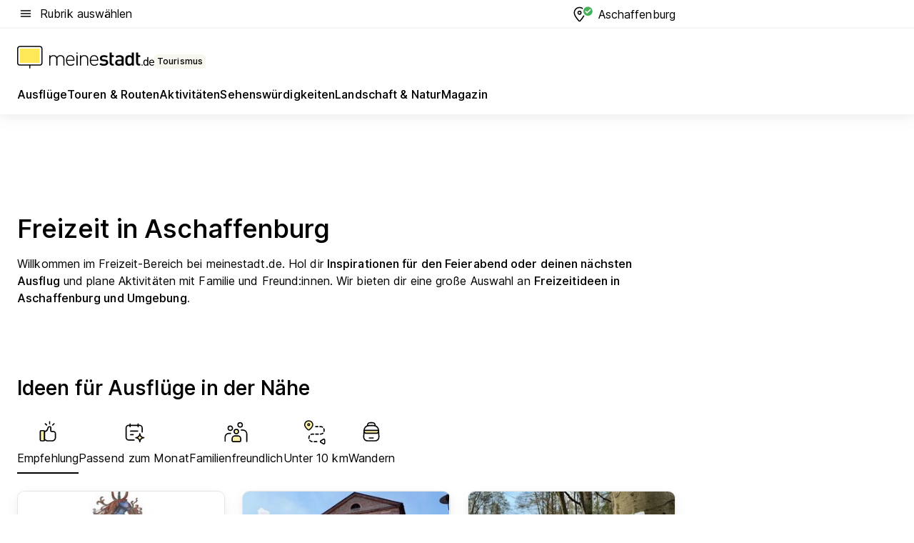

--- FILE ---
content_type: text/html; charset=utf-8
request_url: https://tourismus.meinestadt.de/aschaffenburg
body_size: 97445
content:
<!DOCTYPE html><html lang="de"><head><meta charset="UTF-8"><meta name="referrer" content="unsafe-url"><meta name="viewport" content="width=device-width, initial-scale=1.0"><meta http-equiv="X-UA-Compatible" content="ie=edge"><title>Freizeit in Aschaffenburg: Aktivitäten, Ausflüge, Veranstaltungen und mehr für Aschaffenburg | meinestadt.de</title><meta name="description" content="Alles rund um deine Freizeit in Aschaffenburg auf meinestadt.de – Hol dir Tipps und Ideen für Unternehmungen in Aschaffenburg und Umgebung."><meta name="robots" content="all"><link rel="canonical" href="https://tourismus.meinestadt.de/aschaffenburg"><meta property="og:site_name" content="meinestadt.de"><meta property="og:locale" content="de_DE"><meta property="og:type" content="website"><meta property="twitter:site" content="@meinestadt.de"><meta property="twitter:site:id" content="18801608"><meta property="twitter:card" content="summary_large_image"><meta property="fb:app_id" content="1142750435829968"><meta property="fb:pages" content="64154755476"><link rel="dns-prefetch" href="https://image-resize.meinestadt.de"><link rel="dns-prefetch" href="https://cluster-services.meinestadt.de"><link rel="preconnect" href="https://image-resize.meinestadt.de"><link rel="preconnect" href="https://cluster-services.meinestadt.de"><link href="https://cluster-services.meinestadt.de/fonts/v1/inter/fonts.css" rel="stylesheet"><link rel="preload" href="//securepubads.g.doubleclick.net/tag/js/gpt.js" as="script"><style>/*! normalize.css v8.0.1 | MIT License | github.com/necolas/normalize.css */html{line-height:1.15;-webkit-text-size-adjust:100%}body{margin:0}main{display:block}h1{font-size:2em;margin:.67em 0}hr{box-sizing:content-box;height:0;overflow:visible}pre{font-family:monospace,monospace;font-size:1em}a{background-color:transparent}abbr[title]{border-bottom:none;text-decoration:underline;-webkit-text-decoration:underline dotted;text-decoration:underline dotted}b,strong{font-weight:bolder}code,kbd,samp{font-family:monospace,monospace;font-size:1em}small{font-size:80%}sub,sup{font-size:75%;line-height:0;position:relative;vertical-align:baseline}sub{bottom:-.25em}sup{top:-.5em}img{border-style:none}button,input,optgroup,select,textarea{font-family:inherit;font-size:100%;line-height:1.15;margin:0}button,input{overflow:visible}button,select{text-transform:none}[type=button],[type=reset],[type=submit],button{-webkit-appearance:button}[type=button]::-moz-focus-inner,[type=reset]::-moz-focus-inner,[type=submit]::-moz-focus-inner,button::-moz-focus-inner{border-style:none;padding:0}[type=button]:-moz-focusring,[type=reset]:-moz-focusring,[type=submit]:-moz-focusring,button:-moz-focusring{outline:1px dotted ButtonText}fieldset{padding:.35em .75em .625em}legend{box-sizing:border-box;color:inherit;display:table;max-width:100%;padding:0;white-space:normal}progress{vertical-align:baseline}textarea{overflow:auto}[type=checkbox],[type=radio]{box-sizing:border-box;padding:0}[type=number]::-webkit-inner-spin-button,[type=number]::-webkit-outer-spin-button{height:auto}[type=search]{-webkit-appearance:textfield;outline-offset:-2px}[type=search]::-webkit-search-decoration{-webkit-appearance:none}::-webkit-file-upload-button{-webkit-appearance:button;font:inherit}:-webkit-autofill{-webkit-text-fill-color:fieldtext}details{display:block}summary{display:list-item}[hidden],template{display:none}blockquote,body,dd,dl,fieldset,figure,h1,h2,h3,h4,h5,h6,hr,legend,ol,p,pre,ul{margin:0;padding:0}li>ol,li>ul{margin-bottom:0}table{border-collapse:collapse;border-spacing:0}fieldset{border:0;min-width:0}button,input,select{-webkit-appearance:none;-moz-appearance:none;appearance:none;background-color:transparent;border:0;color:#000;font-family:Inter,sans-serif;font-size:14px;letter-spacing:.1px;line-height:22px;margin:0;outline:none!important;padding:0}@media screen and (min-width:375px){button,input,select{font-size:14px;letter-spacing:.1px;line-height:22px}}@media screen and (min-width:1280px){button,input,select{font-size:14px;letter-spacing:.1px;line-height:22px}}button:disabled,input:disabled,select:disabled{opacity:1;-webkit-text-fill-color:currentColor}button[type=submit],input[type=submit],select[type=submit]{font-weight:400}textarea{background-color:transparent;border:0;padding:0;resize:none}html{box-sizing:border-box;font-size:10px;min-height:100%;overflow-y:scroll}html *{box-sizing:inherit}html :after,html :before{box-sizing:inherit;display:block}body{color:#000;font-family:Inter,sans-serif;font-size:14px;letter-spacing:.1px;line-height:22px;position:relative}@media screen and (min-width:375px){body{font-size:14px;letter-spacing:.1px;line-height:22px}}@media screen and (min-width:1280px){body{font-size:14px;letter-spacing:.1px;line-height:22px}}button:disabled,input[type=button]:disabled,input[type=submit]:disabled{cursor:not-allowed}*{-webkit-tap-highlight-color:rgba(0,0,0,0);-moz-tap-highlight-color:transparent}:focus,:hover{outline:none}input:-webkit-autofill,input:-webkit-autofill:active,input:-webkit-autofill:focus,input:-webkit-autofill:hover{-webkit-transition:color 9999s ease-out,background-color 9999s ease-out;-webkit-transition-delay:9999s}a{color:#000;text-decoration:none;text-decoration-line:none}a:active,a:focus,a:hover,a:visited{color:#000;text-decoration:none}h1{font-size:22px;letter-spacing:.1px;line-height:30px}@media screen and (min-width:375px){h1{font-size:26px;letter-spacing:.1px;line-height:34px}}@media screen and (min-width:1280px){h1{font-size:36px;letter-spacing:.1px;line-height:44px}}h2{font-size:20px;letter-spacing:.1px;line-height:28px}@media screen and (min-width:375px){h2{font-size:22px;letter-spacing:.1px;line-height:30px}}@media screen and (min-width:1280px){h2{font-size:28px;letter-spacing:.1px;line-height:36px}}h3{font-size:18px;letter-spacing:.1px;line-height:26px}@media screen and (min-width:375px){h3{font-size:18px;letter-spacing:.1px;line-height:26px}}@media screen and (min-width:1280px){h3{font-size:20px;letter-spacing:.1px;line-height:28px}}h4{font-size:16px;letter-spacing:.1px;line-height:24px}@media screen and (min-width:375px){h4{font-size:16px;letter-spacing:.1px;line-height:24px}}@media screen and (min-width:1280px){h4{font-size:16px;letter-spacing:.1px;line-height:24px}}h5{font-size:14px;letter-spacing:.1px;line-height:22px}@media screen and (min-width:375px){h5{font-size:14px;letter-spacing:.1px;line-height:22px}}@media screen and (min-width:1280px){h5{font-size:14px;letter-spacing:.1px;line-height:22px}}h6{font-size:14px;letter-spacing:.1px;line-height:22px}@media screen and (min-width:375px){h6{font-size:14px;letter-spacing:.1px;line-height:22px}}@media screen and (min-width:1280px){h6{font-size:14px;letter-spacing:.1px;line-height:22px}}html{bottom:0;left:0;overflow-x:hidden;position:relative;right:0;top:0;-webkit-overflow-scrolling:touch}@supports (scrollbar-gutter:stable){html{scrollbar-gutter:stable}}@supports not (scrollbar-gutter:stable){html{overflow-y:scroll}}html.-noScroll{overflow:hidden}html.-noScroll::-webkit-scrollbar{display:none}@supports not (scrollbar-gutter:stable){@media screen and (min-width:768px){html.-noScroll,html.-noScroll .ms-cookie-banner{padding-right:15px}}}html.-noScroll body{height:100%;overflow:hidden;width:100%}form{margin:0}select{-webkit-appearance:none}::-ms-clear{display:none}button:focus{outline:0!important}</style><style>.ms-defaultView{display:grid;grid-template-areas:"smartBanner smartBanner smartBanner" "header header header" "m0 m0 m0" "stage stage stage" ". main ." "footer footer footer";grid-template-rows:auto auto auto auto 1fr auto;min-height:100%;width:100%}@media screen and (min-width:768px){.ms-defaultView{grid-template-areas:"header header header" "header header header" ". p0 ." "stage stage skyRight" "skyLeft main skyRight" "footer footer footer";grid-template-rows:auto auto auto auto 1fr auto}}@media screen and (min-width:1280px){.ms-defaultView{grid-template-areas:"header header header" "header header header" ". p0 ." "stage stage stage" "skyLeft main skyRight" "footer footer footer";grid-template-rows:auto auto auto auto 1fr auto}}.ms-defaultView{grid-template-columns:0 minmax(0,768px) 0}@media screen and (min-width:768px){.ms-defaultView{grid-template-columns:0 768px 1fr}}@media screen and (min-width:1280px){.ms-defaultView{grid-template-columns:1fr 970px minmax(310px,1fr)}}@media screen and (min-width:1440px){.ms-defaultView{grid-template-columns:minmax(160px,1fr) 970px minmax(310px,1fr)}}@media screen and (min-width:1600px){.ms-defaultView{grid-template-columns:minmax(160px,1fr) 1140px minmax(310px,1fr)}}.ms-defaultView__smartBanner{grid-area:smartBanner}.ms-defaultView__header{grid-area:header;margin-bottom:24px}@media screen and (min-width:768px){.ms-defaultView__m0,.ms-defaultView__m9{display:none}}.ms-defaultView__m0{grid-area:m0;padding-bottom:5px;padding-top:5px}.ms-defaultView__p2,.ms-defaultView__p5{display:none;padding-bottom:10px}@media screen and (min-width:768px){.ms-defaultView__p2,.ms-defaultView__p5{display:block}}.ms-defaultView__p2{grid-area:skyRight}.ms-defaultView__p5{grid-area:skyLeft;justify-self:end;padding-right:10px}@media screen and (max-width:1440px){.ms-defaultView__p5{display:none}}.ms-defaultView__p0{display:none;grid-area:p0;justify-content:center}@media screen and (min-width:768px){.ms-defaultView__p0{display:flex}}.ms-defaultView__main{grid-area:main}.ms-defaultView__stage{grid-area:stage;z-index:5}.ms-defaultView__footer{grid-area:footer}.ms-defaultView__linkunits{margin-bottom:30px}.ms-defaultView.-hasStage .ms-defaultView__p2{padding-top:10px}.ms-defaultView.-hasStage .ms-defaultView__header{margin-bottom:0}@media screen and (min-width:1280px){.ms-defaultView.-hasStage .ms-defaultView__header{margin-bottom:24px}.ms-defaultView.-stageWithAds{grid-template-areas:"header header header" "header header header" ". p0 ." "skyLeft stage skyRight" "skyLeft main skyRight" "footer footer footer"}}.ms-header[data-v-3396afb3]{box-shadow:0 4px 12px 0 rgba(0,0,0,.04),0 7px 25px 0 rgba(0,0,0,.04);display:flex;flex-direction:column;position:relative;width:100%}@media screen and (min-width:1280px){.ms-header[data-v-3396afb3]{padding-bottom:8px}.ms-header[data-v-3396afb3]:before{background-color:#f5f5f5;content:"";display:block;height:2px;left:0;position:absolute;top:38px;width:100%;z-index:-1}}.ms-header__lowerSection[data-v-3396afb3],.ms-header__middleSection[data-v-3396afb3],.ms-header__upperSection[data-v-3396afb3]{display:grid;grid-template-areas:". content .";grid-template-columns:0 minmax(0,768px) 0}@media screen and (min-width:768px){.ms-header__lowerSection[data-v-3396afb3],.ms-header__middleSection[data-v-3396afb3],.ms-header__upperSection[data-v-3396afb3]{grid-template-columns:0 768px 1fr}}@media screen and (min-width:1280px){.ms-header__lowerSection[data-v-3396afb3],.ms-header__middleSection[data-v-3396afb3],.ms-header__upperSection[data-v-3396afb3]{grid-template-columns:1fr 970px minmax(310px,1fr)}}@media screen and (min-width:1440px){.ms-header__lowerSection[data-v-3396afb3],.ms-header__middleSection[data-v-3396afb3],.ms-header__upperSection[data-v-3396afb3]{grid-template-columns:minmax(160px,1fr) 970px minmax(310px,1fr)}}@media screen and (min-width:1600px){.ms-header__lowerSection[data-v-3396afb3],.ms-header__middleSection[data-v-3396afb3],.ms-header__upperSection[data-v-3396afb3]{grid-template-columns:minmax(160px,1fr) 1140px minmax(310px,1fr)}}@media screen and (min-width:1280px){.ms-header__middleSection[data-v-3396afb3]{background-color:#f7f6ef}}.ms-header__lowerSectionContent[data-v-3396afb3],.ms-header__middleSectionContent[data-v-3396afb3],.ms-header__upperSectionContent[data-v-3396afb3]{display:grid;grid-area:content}@media screen and (min-width:1280px){.ms-header__lowerSectionContent[data-v-3396afb3],.ms-header__middleSectionContent[data-v-3396afb3],.ms-header__upperSectionContent[data-v-3396afb3]{padding-left:24px;padding-right:24px}}.ms-header__upperSectionContent[data-v-3396afb3]{grid-template-areas:"burgerMenuBtn logo .";grid-template-columns:1fr 1fr 1fr}@media screen and (min-width:1280px){.ms-header__upperSectionContent[data-v-3396afb3]{font-size:16px;grid-template-areas:"burgerMenuBtn .";grid-template-columns:1fr auto;height:40px;letter-spacing:.1px;line-height:24px}}@media screen and (min-width:1280px) and (min-width:375px){.ms-header__upperSectionContent[data-v-3396afb3]{font-size:16px;letter-spacing:.1px;line-height:24px}}@media screen and (min-width:1280px) and (min-width:1280px){.ms-header__upperSectionContent[data-v-3396afb3]{font-size:16px;letter-spacing:.1px;line-height:24px}}.ms-header__middleSectionContent[data-v-3396afb3]{grid-template-areas:"relocation";grid-template-columns:1fr}@media screen and (min-width:1280px){.ms-header__lowerSectionContent[data-v-3396afb3]{grid-template-areas:"logo          linkArea" "nav           nav";grid-template-columns:auto 1fr}}.ms-header__metaActions[data-v-3396afb3]{align-items:center;display:flex;gap:24px;justify-content:center;justify-self:end}@media screen and (min-width:768px){.ms-header__metaActions[data-v-3396afb3]{justify-content:flex-end}}.ms-header__burgerMenu[data-v-3396afb3]{grid-area:burgerMenuBtn}.ms-header__linkArea[data-v-3396afb3]{grid-area:linkArea}.ms-header__logo[data-v-3396afb3]{grid-area:logo}.ms-header__navBar[data-v-3396afb3]{grid-area:nav}.ms-header__relocation[data-v-3396afb3]{background-color:#f7f6ef;border-radius:10px;grid-area:relocation;margin-bottom:16px;margin-left:16px;margin-right:16px}@media screen and (min-width:1280px){.ms-header__relocation[data-v-3396afb3]{border-radius:none;margin:0}}.ms-header__bookmark[data-v-3396afb3],.ms-header__login[data-v-3396afb3]{align-self:center;justify-self:end}.ms-header__relocationToggle[data-v-3396afb3]{align-self:center;justify-self:center}@media screen and (min-width:1280px){.ms-header__relocationToggle[data-v-3396afb3]{justify-self:end}}.ms-header.-noBorderTop[data-v-3396afb3]:before{content:none}.ms-header.-noBorderBottom[data-v-3396afb3]{border-bottom:0;margin-bottom:0}.ms-smartBanner[data-v-41f22f7c]{align-items:center;background-color:#333;color:#fff;display:flex;min-height:80px;padding:10px;position:relative}.ms-smartBanner__closeBtn[data-v-41f22f7c]{align-self:center;cursor:pointer;display:block;height:14px;width:14px}.ms-smartBanner__closeBtn[data-v-41f22f7c],.ms-smartBanner__cta[data-v-41f22f7c],.ms-smartBanner__logo[data-v-41f22f7c]{cursor:pointer}.ms-smartBanner__logo[data-v-41f22f7c]{border-radius:13px;display:block;height:50px;margin-left:5px;width:50px}@media screen and (min-width:375px){.ms-smartBanner__logo[data-v-41f22f7c]{height:60px;margin-left:10px;width:60px}}.ms-smartBanner__description[data-v-41f22f7c],.ms-smartBanner__name[data-v-41f22f7c],.ms-smartBanner__rating[data-v-41f22f7c]{font-size:12px;letter-spacing:.1px;line-height:20px}@media screen and (min-width:375px){.ms-smartBanner__description[data-v-41f22f7c],.ms-smartBanner__name[data-v-41f22f7c],.ms-smartBanner__rating[data-v-41f22f7c]{font-size:12px;letter-spacing:.1px;line-height:20px}}@media screen and (min-width:1280px){.ms-smartBanner__description[data-v-41f22f7c],.ms-smartBanner__name[data-v-41f22f7c],.ms-smartBanner__rating[data-v-41f22f7c]{font-size:12px;letter-spacing:.1px;line-height:20px}}.ms-smartBanner__name[data-v-41f22f7c]{font-weight:525}.ms-smartBanner__rating[data-v-41f22f7c]{margin-top:auto}.ms-smartBanner__cta[data-v-41f22f7c]{border:1px solid #fff;border-radius:3px;bottom:10px;box-sizing:border-box;font-size:14px;letter-spacing:.1px;line-height:22px;padding:5px 10px;position:absolute;right:10px;-webkit-user-select:none;-moz-user-select:none;user-select:none}@media screen and (min-width:375px){.ms-smartBanner__cta[data-v-41f22f7c]{font-size:14px;letter-spacing:.1px;line-height:22px}}@media screen and (min-width:1280px){.ms-smartBanner__cta[data-v-41f22f7c]{font-size:14px;letter-spacing:.1px;line-height:22px}}@media screen and (min-width:375px){.ms-smartBanner__cta[data-v-41f22f7c]{padding:5px 15px}}.ms-smartBanner__cta[data-v-41f22f7c],.ms-smartBanner__cta[data-v-41f22f7c]:visited{color:#fff}.ms-smartBanner__cta[data-v-41f22f7c]:active,.ms-smartBanner__cta[data-v-41f22f7c]:hover{background-color:#fff;border-color:#333;color:#333}.ms-smartBanner__textWrapper[data-v-41f22f7c]{display:flex;flex-direction:column;height:100%;margin-left:5px}@media screen and (min-width:375px){.ms-smartBanner__textWrapper[data-v-41f22f7c]{margin-left:10px}}.ms-smartBanner__star[data-v-41f22f7c]{display:inline;fill:#fc0;height:1em;width:1em}.ms-smartBanner__star+.ms-smartBanner__star[data-v-41f22f7c]{margin-left:1px}.ms-smartBanner__star.-empty[data-v-41f22f7c]{color:#fff}.ms-adPlace[data-v-7a86a1e5]{display:flex;justify-content:center;position:relative}.ms-adPlace__placement[data-v-7a86a1e5]{max-width:100%}.ms-adPlace.-p0[data-v-7a86a1e5]{padding-bottom:5px}.ms-adPlace.-p2[data-v-7a86a1e5]{justify-content:flex-start;padding-left:10px}.ms-adPlace.-p3[data-v-7a86a1e5],.ms-adPlace.-p4[data-v-7a86a1e5]{display:none;margin-bottom:20px;text-align:center;width:300px}@media screen and (min-width:768px){.ms-adPlace.-p3[data-v-7a86a1e5],.ms-adPlace.-p4[data-v-7a86a1e5]{display:block}}.ms-adPlace.-m0[data-v-7a86a1e5]{width:100%}.ms-adPlace.-m9[data-v-7a86a1e5]{position:fixed;top:0;z-index:7000000}.ms-adPlace.-m0sticky[data-v-7a86a1e5]{left:0;position:fixed;top:0;z-index:4000000}.ms-adPlace.-p2[data-v-7a86a1e5],.ms-adPlace.-sticky[data-v-7a86a1e5]{position:sticky;top:10px}.ms-adPlace.-c1[data-v-7a86a1e5],.ms-adPlace.-c2[data-v-7a86a1e5],.ms-adPlace.-c3[data-v-7a86a1e5]{align-items:center;display:flex;height:auto;justify-content:center;margin-left:-20px;margin-right:-20px;text-align:center}.ms-adPlace.-m1[data-v-7a86a1e5]:not(.-disturber),.ms-adPlace.-m2[data-v-7a86a1e5]:not(.-disturber),.ms-adPlace.-m3[data-v-7a86a1e5]:not(.-disturber),.ms-adPlace.-m4[data-v-7a86a1e5]:not(.-disturber),.ms-adPlace.-m5[data-v-7a86a1e5]:not(.-disturber),.ms-adPlace.-m6[data-v-7a86a1e5]:not(.-disturber),.ms-adPlace.-m7[data-v-7a86a1e5]:not(.-disturber),.ms-adPlace.-mx[data-v-7a86a1e5]:not(.-disturber),.ms-adPlace.-n0[data-v-7a86a1e5]:not(.-disturber),.ms-adPlace.-n1[data-v-7a86a1e5]:not(.-disturber),.ms-adPlace.-n2[data-v-7a86a1e5]:not(.-disturber),.ms-adPlace.-n3[data-v-7a86a1e5]:not(.-disturber),.ms-adPlace.-n4[data-v-7a86a1e5]:not(.-disturber),.ms-adPlace.-n5[data-v-7a86a1e5]:not(.-disturber){margin-bottom:20px}@media screen and (min-width:768px){.ms-adPlace.-mobile[data-v-7a86a1e5]{display:none}}.ms-adPlace.-desktop[data-v-7a86a1e5]{display:none}@media screen and (min-width:768px){.ms-adPlace.-desktop[data-v-7a86a1e5]{display:flex}}@charset "UTF-8";.dot[data-v-342a9404]:before{color:#ff5151;content:"●";font-size:18px;position:absolute;right:0;top:-6px}.ms-headerLogo__extraText--truncated[data-v-d9ea6298]{overflow:hidden;text-overflow:ellipsis;white-space:nowrap}.ms-headerLogo[data-v-d9ea6298]{display:flex;height:100%;justify-content:center;width:100%}@media screen and (min-width:1280px){.ms-headerLogo[data-v-d9ea6298]{height:auto;justify-content:flex-start;width:auto}}.ms-headerLogo__slogan[data-v-d9ea6298]{align-items:center;display:flex;flex-direction:column;padding-bottom:16px;padding-top:8px;position:relative}@media screen and (min-width:1280px){.ms-headerLogo__slogan[data-v-d9ea6298]{align-items:center;flex-direction:row;gap:8px;height:32px;justify-content:flex-start;margin:24px 0;padding-bottom:0;padding-top:0;position:relative}}.ms-headerLogo__svg[data-v-d9ea6298]{height:29px;max-width:174px;min-width:174px;width:174px}@media screen and (min-width:1280px){.ms-headerLogo__svg[data-v-d9ea6298]{height:100%;max-width:192px;width:192px}}.ms-headerLogo__channelLabel[data-v-d9ea6298]{align-self:flex-end;background-color:#f7f6ef;border-radius:5px;font-size:12px;font-weight:525;letter-spacing:.1px;line-height:20px;padding:1px 2px;-webkit-user-select:none;-moz-user-select:none;user-select:none}@media screen and (min-width:375px){.ms-headerLogo__channelLabel[data-v-d9ea6298]{font-size:12px;letter-spacing:.1px;line-height:20px}}@media screen and (min-width:1280px){.ms-headerLogo__channelLabel[data-v-d9ea6298]{align-self:center;font-size:12px;letter-spacing:.1px;line-height:20px;margin-top:auto;padding:0 4px;position:relative;right:auto;top:auto}}.ms-headerLogo__extraText[data-v-d9ea6298]{font-size:12px;letter-spacing:.1px;line-height:20px;margin-left:47px;margin-top:5px}@media screen and (min-width:375px){.ms-headerLogo__extraText[data-v-d9ea6298]{font-size:12px;letter-spacing:.1px;line-height:20px}}@media screen and (min-width:1280px){.ms-headerLogo__extraText[data-v-d9ea6298]{font-size:12px;letter-spacing:.1px;line-height:20px}}.ms-headerLogo__extraText--truncated[data-v-d9ea6298]{width:170px}.ms-headerLogo.-noLabel .ms-headerLogo__slogan[data-v-d9ea6298]{height:76px;justify-content:center;padding-bottom:0;padding-top:0}.ms-navBar[data-v-d1b54ae8],.ms-navBar__items[data-v-d1b54ae8]{max-width:100%;width:100%}.ms-navBar__items[data-v-d1b54ae8]{display:flex;flex-direction:row;gap:16px}@media screen and (min-width:1280px){.ms-navBar__items[data-v-d1b54ae8]{gap:32px}}.ms-navBar__item[data-v-d1b54ae8]{list-style:none;position:relative}.ms-navBar__item.-hidden[data-v-d1b54ae8]{opacity:0;pointer-events:none}.ms-navBar__itemLink[data-v-d1b54ae8]{color:#000;cursor:pointer;display:block;font-size:16px;font-weight:525;letter-spacing:.1px;line-height:24px;padding-bottom:8px}@media screen and (min-width:375px){.ms-navBar__itemLink[data-v-d1b54ae8]{font-size:16px;letter-spacing:.1px;line-height:24px}}@media screen and (min-width:1280px){.ms-navBar__itemLink[data-v-d1b54ae8]{font-size:16px;letter-spacing:.1px;line-height:24px}}.ms-navBar__itemLink[data-v-d1b54ae8]:after{border-radius:4px;bottom:0;content:"";height:4px;left:0;position:absolute;transform:scaleX(0);transform-origin:center;transition-duration:.3s;transition-property:background-color,transform;transition-timing-function:cubic-bezier(.4,0,.2,1);width:100%}.ms-navBar__itemLink.-active[data-v-d1b54ae8]:after,.ms-navBar__itemLink[data-v-d1b54ae8]:hover:after{background-color:#ffe857;transform:scaleX(1)}.ms-navBar__itemLink[data-v-d1b54ae8]:active:after{background-color:#fc0;transform:scaleX(1.1)}.ms-navBar__itemLink.-currentChannel[data-v-d1b54ae8]{pointer-events:none}.ms-navBar__itemLink.-currentChannel[data-v-d1b54ae8]:after{background-image:linear-gradient(#ffe857,#ffe857);background-size:100% 4px;border-radius:2px}.ms-navBar__itemLink.-hideHighlighting[data-v-d1b54ae8]:after{background-image:linear-gradient(180deg,#f5f5f5,#f5f5f5);background-size:0 4px}.ms-navBar__itemLink.-noPaddingRight[data-v-d1b54ae8]:hover:after{width:100%}.ms-navBar__itemLink.-noPaddingRight[data-v-d1b54ae8]:active:after{left:-4px;width:calc(100% + 8px)}.ms-navBar__itemLink.-noPaddingRight .ms-navBar__itemLinkText[data-v-d1b54ae8]{padding-right:5px;white-space:nowrap}.ms-navBar__itemLinkText[data-v-d1b54ae8]{white-space:nowrap}.ms-offcanvasNav[data-v-47fe3c3d]{position:relative;z-index:6000020}.ms-offcanvasNav[data-v-47fe3c3d]:before{background-color:#333;bottom:0;content:"";height:100vh;left:0;opacity:0;pointer-events:none;position:fixed;top:0;transition-duration:.3s;transition-property:opacity,-webkit-backdrop-filter;transition-property:backdrop-filter,opacity;transition-property:backdrop-filter,opacity,-webkit-backdrop-filter;transition-timing-function:cubic-bezier(.4,0,.2,1);width:100vw;will-change:backdrop-filter}@supports ((-webkit-backdrop-filter:blur()) or (backdrop-filter:blur())){.ms-offcanvasNav[data-v-47fe3c3d]:before{-webkit-backdrop-filter:blur(0);backdrop-filter:blur(0)}}.ms-offcanvasNav[data-v-47fe3c3d]:before{z-index:-1}.ms-offcanvasNav.-open .ms-offcanvasNav__drawer[data-v-47fe3c3d]{transform:translateX(0)}.ms-offcanvasNav.-open[data-v-47fe3c3d]:before{cursor:pointer;opacity:.75;pointer-events:all}@supports ((-webkit-backdrop-filter:blur()) or (backdrop-filter:blur())){.ms-offcanvasNav.-open[data-v-47fe3c3d]:before{-webkit-backdrop-filter:blur(1px);backdrop-filter:blur(1px)}}.ms-offcanvasNav__drawer[data-v-47fe3c3d]{background-color:#fff;bottom:0;display:flex;flex-direction:column;left:0;position:fixed;right:0;top:0;transform:translateX(-100%);transition:transform .3s cubic-bezier(.4,0,.2,1);width:100vw;z-index:0}@media screen and (min-width:768px){.ms-offcanvasNav__drawer[data-v-47fe3c3d]{width:320px}}.ms-offcanvasNav__layerWrapper[data-v-47fe3c3d]{display:flex;flex-grow:1;min-width:100%;overflow:hidden;position:relative;z-index:5}.ms-offcanvasNav__level0[data-v-47fe3c3d],.ms-offcanvasNav__level1[data-v-47fe3c3d]{bottom:0;display:flex;flex-direction:column;left:0;overflow:hidden;position:absolute;right:0;top:0;transition:transform .3s cubic-bezier(.4,0,.2,1)}.ms-offcanvasNav__level0[data-v-47fe3c3d]{transform:translateX(0)}.ms-offcanvasNav__level0.-open[data-v-47fe3c3d]{transform:translateX(-100%)}.ms-offcanvasNav__level1[data-v-47fe3c3d]{transform:translateX(100%)}.ms-offcanvasNav__level1.-open[data-v-47fe3c3d]{transform:translateX(0)}.ms-offcanvasNav__nav[data-v-47fe3c3d]{align-items:center;background-color:#fff;display:flex;justify-content:space-between;padding-left:32px;padding-right:32px;padding-top:32px;width:100%}.ms-offcanvasNav__icon[data-v-47fe3c3d]{height:24px;width:24px}.ms-offcanvasNav__backBtn[data-v-47fe3c3d],.ms-offcanvasNav__closeBtn[data-v-47fe3c3d]{align-items:center;cursor:pointer;display:flex;height:100%}.ms-offcanvasNav__backBtn+.ms-offcanvasNav__backBtn[data-v-47fe3c3d],.ms-offcanvasNav__backBtn+.ms-offcanvasNav__closeBtn[data-v-47fe3c3d],.ms-offcanvasNav__closeBtn+.ms-offcanvasNav__backBtn[data-v-47fe3c3d],.ms-offcanvasNav__closeBtn+.ms-offcanvasNav__closeBtn[data-v-47fe3c3d]{margin-left:auto}.ms-offcanvasNav__backBtn.-noPointer[data-v-47fe3c3d],.ms-offcanvasNav__closeBtn.-noPointer[data-v-47fe3c3d]{cursor:auto}.ms-offcanvasNav__headline[data-v-47fe3c3d],.ms-offcanvasNav__link[data-v-47fe3c3d]{flex-shrink:0}.ms-offcanvasNav__headline[data-v-47fe3c3d]{align-items:center;display:flex;flex-direction:column;font-size:18px;font-weight:525;letter-spacing:.1px;line-height:26px;padding-bottom:48px;padding-top:24px;text-align:center}@media screen and (min-width:375px){.ms-offcanvasNav__headline[data-v-47fe3c3d]{font-size:18px;letter-spacing:.1px;line-height:26px}}@media screen and (min-width:1280px){.ms-offcanvasNav__headline[data-v-47fe3c3d]{font-size:20px;letter-spacing:.1px;line-height:28px}}.ms-offcanvasNav__link[data-v-47fe3c3d]{align-items:center;cursor:pointer;display:flex;font-size:16px;font-weight:525;height:50px;justify-content:space-between;letter-spacing:.1px;line-height:24px;padding-left:32px;padding-right:32px;position:relative;width:100%}@media screen and (min-width:375px){.ms-offcanvasNav__link[data-v-47fe3c3d]{font-size:16px;letter-spacing:.1px;line-height:24px}}@media screen and (min-width:1280px){.ms-offcanvasNav__link[data-v-47fe3c3d]{font-size:16px;letter-spacing:.1px;line-height:24px}}.ms-offcanvasNav__link[data-v-47fe3c3d]:after{border-radius:2px;bottom:0;content:"";left:0;position:absolute;top:0;width:5px}.ms-offcanvasNav__link[data-v-47fe3c3d]:hover:after{background-color:#f1ede0}.ms-offcanvasNav__link.-active[data-v-47fe3c3d]{font-weight:525}.ms-offcanvasNav__link.-active[data-v-47fe3c3d]:after{background-color:#ffda00}.ms-offcanvasNav__body[data-v-47fe3c3d]{flex-shrink:1;overflow-y:auto;-webkit-overflow-scrolling:touch}.ms-offcanvasNav__btnArea[data-v-47fe3c3d]{box-shadow:0 4px 12px 0 rgba(0,0,0,.04),0 7px 25px 0 rgba(0,0,0,.04);display:flex;flex-direction:column;flex-shrink:0;gap:8px;justify-self:flex-end;margin-top:auto;padding:32px}.ms-offcanvasNav__cta[data-v-47fe3c3d]{align-items:center;background-color:#ffda00;display:flex;flex-grow:1;justify-content:center;min-height:50px;min-width:50%;padding-left:5px;padding-right:5px;text-align:center}.ms-offcanvasNav__cta.-secondary[data-v-47fe3c3d]{background:#fff}.ms-offcanvasNav__channelIcon[data-v-47fe3c3d]{background-color:#fbfaf7;border-radius:50%;margin-bottom:8px}.cs-bookmark-icon[data-v-3aada5eb]{display:block;position:relative}.cs-bookmark-icon[data-v-3aada5eb]:after{background-color:#f14165;border:2px solid #fff;border-radius:50%;content:"";height:10px;opacity:0;position:absolute;right:1px;top:1px;transition:opacity .2s cubic-bezier(.4,0,.2,1);width:10px}.cs-bookmark-icon__icon[data-v-3aada5eb]{height:24px;width:24px}.cs-bookmark-icon.-hasDot[data-v-3aada5eb]:after{opacity:1}.ms-textLink.-truncated .ms-textLink__textWrapper[data-v-38ea909b],.ms-textLink__suffix[data-v-38ea909b]{overflow:hidden;text-overflow:ellipsis;white-space:nowrap}.ms-textLink[data-v-38ea909b]{align-items:flex-start;cursor:pointer;display:flex}.ms-textLink .ms-textLink__text[data-v-38ea909b]{background-image:linear-gradient(#fc0,#fc0);background-position:50% 100%;background-repeat:no-repeat;background-size:0 2px;transition:background-size .3s ease-in}.ms-textLink:focus .ms-textLink__text[data-v-38ea909b],.ms-textLink:hover .ms-textLink__text[data-v-38ea909b]{background-size:100% 2px}.ms-textLink:active .ms-textLink__text[data-v-38ea909b]{background-image:linear-gradient(#fc0,#fc0);background-size:100% 2px}.ms-textLink__svg[data-v-38ea909b]{color:#fc0;display:inline-block;height:22px;margin-right:5px;min-width:12px;width:12px}@media screen and (min-width:768px){.ms-textLink__svg[data-v-38ea909b]{height:22px}}.ms-textLink.-copylink[data-v-38ea909b]{color:inherit;display:inline-block;font-size:inherit;font-weight:inherit}.ms-textLink.-copylink .ms-textLink__text[data-v-38ea909b]{background-image:linear-gradient(#fc0,#fc0);background-position:50% 100%;background-repeat:no-repeat;background-size:80% 2px;transition:background-size .3s ease-in}.ms-textLink.-copylink:focus .ms-textLink__text[data-v-38ea909b],.ms-textLink.-copylink:hover .ms-textLink__text[data-v-38ea909b]{background-size:100% 2px}.ms-textLink.-copylink:active .ms-textLink__text[data-v-38ea909b]{background-image:linear-gradient(#333,#333);background-size:100% 2px}.ms-textLink.-hyphens[data-v-38ea909b]{-webkit-hyphens:auto;hyphens:auto;word-break:normal}.ms-textLink.-anchorLink[data-v-38ea909b]{display:inline}.ms-textLink.-clickArea[data-v-38ea909b]:after{bottom:0;content:"";left:0;position:absolute;right:0;top:0}.ms-textLink__suffix[data-v-38ea909b]{color:#999;margin-left:5px}.ms-button[data-v-0cd7eb0c]{background-color:#ffda00;border:1px solid #ffda00;border-radius:3px;cursor:pointer;display:inline-block;height:50px;max-height:50px;min-height:50px;padding-left:30px;padding-right:30px;position:relative;transition-duration:.3s;transition-property:color,background-color,border-color;transition-timing-function:cubic-bezier(.4,0,.2,1);-webkit-user-select:none;-moz-user-select:none;user-select:none}.ms-button[data-v-0cd7eb0c]:active,.ms-button[data-v-0cd7eb0c]:focus,.ms-button[data-v-0cd7eb0c]:hover{background-color:#feba2e;border-color:#feba2e}.ms-button[data-v-0cd7eb0c]:disabled{background-color:#fced96;border-color:#fced96;color:#999;cursor:not-allowed}.ms-button[data-v-0cd7eb0c]:active:not(:disabled){transform:translateY(2px)}.ms-button__flexWrapper[data-v-0cd7eb0c]{align-items:center;display:flex;height:100%;justify-content:center}.ms-button__icon[data-v-0cd7eb0c]{height:25px;margin-right:10px;width:25px}.ms-button__loader[data-v-0cd7eb0c]{display:none;left:50%;position:absolute;top:50%;transform:translate(-50%,-50%)}.ms-button.-secondary[data-v-0cd7eb0c]{background-color:#f5f5f5;border-color:#ccc}.ms-button.-secondary[data-v-0cd7eb0c]:active,.ms-button.-secondary[data-v-0cd7eb0c]:focus,.ms-button.-secondary[data-v-0cd7eb0c]:hover{background-color:#ccc}.ms-button.-secondary[data-v-0cd7eb0c]:disabled{background-color:#f5f5f5}.ms-button.-inverted[data-v-0cd7eb0c]{background-color:transparent;border-color:#fff;color:#fff}.ms-button.-inverted[data-v-0cd7eb0c]:active,.ms-button.-inverted[data-v-0cd7eb0c]:focus,.ms-button.-inverted[data-v-0cd7eb0c]:hover{background-color:#fff;color:#333}.ms-button.-inverted[data-v-0cd7eb0c]:disabled{background-color:#f5f5f5}.ms-button.-small[data-v-0cd7eb0c]{height:30px;max-height:30px;min-height:30px}.ms-button.-noTextWrap[data-v-0cd7eb0c]{white-space:nowrap}.ms-button.-square[data-v-0cd7eb0c]{padding:0;width:50px}.ms-button.-loading .ms-button__flexWrapper[data-v-0cd7eb0c]{visibility:hidden}.ms-button.-loading .ms-button__loader[data-v-0cd7eb0c]{display:block}.cs-autocomplete-dropdown__wrapper[data-v-f6b38de5]{align-items:flex-end;border-radius:5px;border-style:solid;border-width:1px;display:flex;height:52px;padding:5px 12px;position:relative;--tw-border-opacity:1;border-color:rgb(204 204 204/var(--tw-border-opacity));transition-duration:.2s;transition-property:all;transition-timing-function:cubic-bezier(.4,0,.2,1)}.cs-autocomplete-dropdown__wrapper[data-v-f6b38de5]:hover{box-shadow:0 0 0 4px #f1ede0}.cs-autocomplete-dropdown__input[data-v-f6b38de5]{flex-grow:1;overflow:hidden;text-overflow:ellipsis;white-space:nowrap;width:100%}.cs-autocomplete-dropdown__label[data-v-f6b38de5]{left:12px;max-width:calc(100% - 24px);overflow:hidden;position:absolute;text-overflow:ellipsis;top:5px;transform:translateY(9px);white-space:nowrap;--tw-text-opacity:1;color:rgb(102 102 102/var(--tw-text-opacity));transition-duration:.2s;transition-property:all;transition-timing-function:cubic-bezier(.4,0,.2,1)}@media screen and (min-width:768px){.cs-autocomplete-dropdown__label[data-v-f6b38de5]{transform:translateY(9px)}}.cs-autocomplete-dropdown.-filled .cs-autocomplete-dropdown__label[data-v-f6b38de5],.cs-autocomplete-dropdown.-focus .cs-autocomplete-dropdown__label[data-v-f6b38de5]{font-size:12px;letter-spacing:.1px;line-height:20px;transform:translateY(0)}@media screen and (min-width:375px){.cs-autocomplete-dropdown.-filled .cs-autocomplete-dropdown__label[data-v-f6b38de5],.cs-autocomplete-dropdown.-focus .cs-autocomplete-dropdown__label[data-v-f6b38de5]{font-size:12px;letter-spacing:.1px;line-height:20px}}@media screen and (min-width:1280px){.cs-autocomplete-dropdown.-filled .cs-autocomplete-dropdown__label[data-v-f6b38de5],.cs-autocomplete-dropdown.-focus .cs-autocomplete-dropdown__label[data-v-f6b38de5]{font-size:12px;letter-spacing:.1px;line-height:20px}}.cs-autocomplete-dropdown.-focus .cs-autocomplete-dropdown__wrapper[data-v-f6b38de5]{box-shadow:0 0 0 4px #fff3ab;--tw-border-opacity:1;border-color:rgb(255 211 29/var(--tw-border-opacity))}.cs-autocomplete-dropdown.-error .cs-autocomplete-dropdown__input[data-v-f6b38de5]{width:calc(100% - 52px)}.cs-autocomplete-dropdown.-error .cs-autocomplete-dropdown__wrapper[data-v-f6b38de5]{box-shadow:0 0 0 4px #fccfd8;--tw-border-opacity:1;border-color:rgb(241 65 101/var(--tw-border-opacity))}.cs-autocomplete-dropdown.-error .cs-autocomplete-dropdown__label[data-v-f6b38de5],.cs-autocomplete-dropdown.-error .cs-autocomplete-dropdown__wrapper[data-v-f6b38de5]{--tw-text-opacity:1;color:rgb(241 65 101/var(--tw-text-opacity))}.cs-autocomplete-dropdown.-inactive[data-v-f6b38de5]{cursor:not-allowed}.cs-autocomplete-dropdown.-inactive .cs-autocomplete-dropdown__input[data-v-f6b38de5]{cursor:not-allowed;width:calc(100% - 52px)}.cs-autocomplete-dropdown.-inactive .cs-autocomplete-dropdown__wrapper[data-v-f6b38de5]{box-shadow:none;--tw-border-opacity:1;border-color:rgb(229 229 229/var(--tw-border-opacity))}.cs-autocomplete-dropdown.-inactive .cs-autocomplete-dropdown__label[data-v-f6b38de5],.cs-autocomplete-dropdown.-inactive .cs-autocomplete-dropdown__wrapper[data-v-f6b38de5]{--tw-text-opacity:1;color:rgb(204 204 204/var(--tw-text-opacity))}.mt-12[data-v-f6b38de5]{margin-top:12px}.ms-stars-rating__star[data-v-2cac27f2]{height:1em;width:1em}.ms-stars-rating__star+.ms-stars-rating__star[data-v-2cac27f2]{margin-left:1px}.m-breakpoint-filter[data-v-622f57cb]{display:none}@media screen and (min-width:768px){.m-breakpoint-filter.-desktop[data-v-622f57cb],.m-breakpoint-filter.-tablet[data-v-622f57cb]{display:block}}@media screen and (min-width:1280px){.m-breakpoint-filter.-tablet[data-v-622f57cb]{display:none}}.m-breakpoint-filter.-mobile[data-v-622f57cb]{display:block}@media screen and (min-width:768px){.m-breakpoint-filter.-mobile[data-v-622f57cb]{display:none}}.m-breakpoint-filter.-tabletAndMobile[data-v-622f57cb]{display:block}@media screen and (min-width:1280px){.m-breakpoint-filter.-tabletAndMobile[data-v-622f57cb]{display:none}.m-breakpoint-filter.-desktopOnly[data-v-622f57cb]{display:block}}.w-custom[data-v-c9cd81b2]{width:260px}.custom-img-size[data-v-d447e63c]{height:215px;max-height:215px;-o-object-fit:cover;object-fit:cover}@media screen and (min-width:768px){.custom-img-size[data-v-d447e63c]{height:195px;width:346px}}@media screen and (min-width:1280px){.custom-img-size[data-v-d447e63c]{height:164px;width:289px}}@media screen and (min-width:1600px){.custom-img-size[data-v-d447e63c]{height:195px;width:346px}}.ms-clickArea[data-v-0a2bb1bc],.ms-clickArea[data-v-0a2bb1bc]:focus,.ms-clickArea[data-v-0a2bb1bc]:hover,.ms-clickArea[data-v-0a2bb1bc]:visited{color:inherit}.ms-clickArea[data-v-0a2bb1bc]:after{bottom:0;content:"";display:block;left:0;position:absolute;right:0;top:0;z-index:10}.ui-random-size[data-v-705abcce]{width:281px}@media screen and (min-width:768px){.ui-random-size[data-v-705abcce]{width:253px}}@media screen and (min-width:1280px){.ui-random-size[data-v-705abcce]{width:210px}}@media screen and (min-width:1600px){.ui-random-size[data-v-705abcce]{width:253px}}.ui-random-shadow[data-v-705abcce]{box-shadow:0 7px 25px 0 rgba(0,0,0,.04),0 4px 12px 0 rgba(0,0,0,.04)}.ui-random-shadow[data-v-705abcce]:hover{box-shadow:0 10px 20px 0 rgba(0,0,0,.12),0 4px 8px 0 rgba(0,0,0,.06)}.ui-random-image-height[data-v-705abcce]{height:141px}.ui-random-image-blur[data-v-705abcce]{filter:blur(4px)}.ui-image-height[data-v-705abcce]{height:calc(100% - 16px)}.ui-custom-size[data-v-34359f32]{height:38px;width:38px}.footer-grid[data-v-97186ed2]{display:grid;grid-template-areas:". content .";grid-template-columns:0 minmax(0,768px) 0}@media screen and (min-width:768px){.footer-grid[data-v-97186ed2]{grid-template-columns:0 768px 1fr}}@media screen and (min-width:1280px){.footer-grid[data-v-97186ed2]{grid-template-columns:1fr 970px minmax(310px,1fr)}}@media screen and (min-width:1440px){.footer-grid[data-v-97186ed2]{grid-template-columns:minmax(160px,1fr) 970px minmax(310px,1fr)}}@media screen and (min-width:1600px){.footer-grid[data-v-97186ed2]{grid-template-columns:minmax(160px,1fr) 1140px minmax(310px,1fr)}}.footer-grid__item[data-v-97186ed2]{grid-area:content}.custom-icon-size[data-v-3f48c70d]{min-height:38px;min-width:38px}.custom-padding[data-v-3f48c70d]{padding-bottom:7px;padding-top:7px}.closeIcon[data-v-3f48c70d],.input:checked~.label .openIcon[data-v-3f48c70d]{display:none}.input:checked~.label .closeIcon[data-v-3f48c70d]{display:block}.body[data-v-3f48c70d]{height:0;overflow:hidden}.input:checked~.body[data-v-3f48c70d]{height:auto;overflow:visible}</style><style>/*! tailwindcss v3.4.3 | MIT License | https://tailwindcss.com*/*,:after,:before{border:0 solid #e5e7eb;box-sizing:border-box}:after,:before{--tw-content:""}:host,html{line-height:1.5;-webkit-text-size-adjust:100%;font-family:ui-sans-serif,system-ui,sans-serif,Apple Color Emoji,Segoe UI Emoji,Segoe UI Symbol,Noto Color Emoji;font-feature-settings:normal;font-variation-settings:normal;-moz-tab-size:4;-o-tab-size:4;tab-size:4;-webkit-tap-highlight-color:transparent}body{line-height:inherit;margin:0}hr{border-top-width:1px;color:inherit;height:0}abbr:where([title]){-webkit-text-decoration:underline dotted;text-decoration:underline dotted}h1,h2,h3,h4,h5,h6{font-size:inherit;font-weight:inherit}a{color:inherit;text-decoration:inherit}b,strong{font-weight:bolder}code,kbd,pre,samp{font-family:ui-monospace,SFMono-Regular,Menlo,Monaco,Consolas,Liberation Mono,Courier New,monospace;font-feature-settings:normal;font-size:1em;font-variation-settings:normal}small{font-size:80%}sub,sup{font-size:75%;line-height:0;position:relative;vertical-align:baseline}sub{bottom:-.25em}sup{top:-.5em}table{border-collapse:collapse;border-color:inherit;text-indent:0}button,input,optgroup,select,textarea{color:inherit;font-family:inherit;font-feature-settings:inherit;font-size:100%;font-variation-settings:inherit;font-weight:inherit;letter-spacing:inherit;line-height:inherit;margin:0;padding:0}button,select{text-transform:none}button,input:where([type=button]),input:where([type=reset]),input:where([type=submit]){-webkit-appearance:button;background-color:transparent;background-image:none}:-moz-focusring{outline:auto}:-moz-ui-invalid{box-shadow:none}progress{vertical-align:baseline}::-webkit-inner-spin-button,::-webkit-outer-spin-button{height:auto}[type=search]{-webkit-appearance:textfield;outline-offset:-2px}::-webkit-search-decoration{-webkit-appearance:none}::-webkit-file-upload-button{-webkit-appearance:button;font:inherit}summary{display:list-item}blockquote,dd,dl,figure,h1,h2,h3,h4,h5,h6,hr,p,pre{margin:0}fieldset{margin:0}fieldset,legend{padding:0}menu,ol,ul{list-style:none;margin:0;padding:0}dialog{padding:0}textarea{resize:vertical}input::-moz-placeholder,textarea::-moz-placeholder{color:#9ca3af;opacity:1}input::placeholder,textarea::placeholder{color:#9ca3af;opacity:1}[role=button],button{cursor:pointer}:disabled{cursor:default}audio,canvas,embed,iframe,img,object,svg,video{display:block;vertical-align:middle}img,video{height:auto;max-width:100%}[hidden]{display:none}*,:after,:before{--tw-border-spacing-x:0;--tw-border-spacing-y:0;--tw-translate-x:0;--tw-translate-y:0;--tw-rotate:0;--tw-skew-x:0;--tw-skew-y:0;--tw-scale-x:1;--tw-scale-y:1;--tw-pan-x: ;--tw-pan-y: ;--tw-pinch-zoom: ;--tw-scroll-snap-strictness:proximity;--tw-gradient-from-position: ;--tw-gradient-via-position: ;--tw-gradient-to-position: ;--tw-ordinal: ;--tw-slashed-zero: ;--tw-numeric-figure: ;--tw-numeric-spacing: ;--tw-numeric-fraction: ;--tw-ring-inset: ;--tw-ring-offset-width:0px;--tw-ring-offset-color:#fff;--tw-ring-color:rgba(59,130,246,.5);--tw-ring-offset-shadow:0 0 #0000;--tw-ring-shadow:0 0 #0000;--tw-shadow:0 0 #0000;--tw-shadow-colored:0 0 #0000;--tw-blur: ;--tw-brightness: ;--tw-contrast: ;--tw-grayscale: ;--tw-hue-rotate: ;--tw-invert: ;--tw-saturate: ;--tw-sepia: ;--tw-drop-shadow: ;--tw-backdrop-blur: ;--tw-backdrop-brightness: ;--tw-backdrop-contrast: ;--tw-backdrop-grayscale: ;--tw-backdrop-hue-rotate: ;--tw-backdrop-invert: ;--tw-backdrop-opacity: ;--tw-backdrop-saturate: ;--tw-backdrop-sepia: ;--tw-contain-size: ;--tw-contain-layout: ;--tw-contain-paint: ;--tw-contain-style: }::backdrop{--tw-border-spacing-x:0;--tw-border-spacing-y:0;--tw-translate-x:0;--tw-translate-y:0;--tw-rotate:0;--tw-skew-x:0;--tw-skew-y:0;--tw-scale-x:1;--tw-scale-y:1;--tw-pan-x: ;--tw-pan-y: ;--tw-pinch-zoom: ;--tw-scroll-snap-strictness:proximity;--tw-gradient-from-position: ;--tw-gradient-via-position: ;--tw-gradient-to-position: ;--tw-ordinal: ;--tw-slashed-zero: ;--tw-numeric-figure: ;--tw-numeric-spacing: ;--tw-numeric-fraction: ;--tw-ring-inset: ;--tw-ring-offset-width:0px;--tw-ring-offset-color:#fff;--tw-ring-color:rgba(59,130,246,.5);--tw-ring-offset-shadow:0 0 #0000;--tw-ring-shadow:0 0 #0000;--tw-shadow:0 0 #0000;--tw-shadow-colored:0 0 #0000;--tw-blur: ;--tw-brightness: ;--tw-contrast: ;--tw-grayscale: ;--tw-hue-rotate: ;--tw-invert: ;--tw-saturate: ;--tw-sepia: ;--tw-drop-shadow: ;--tw-backdrop-blur: ;--tw-backdrop-brightness: ;--tw-backdrop-contrast: ;--tw-backdrop-grayscale: ;--tw-backdrop-hue-rotate: ;--tw-backdrop-invert: ;--tw-backdrop-opacity: ;--tw-backdrop-saturate: ;--tw-backdrop-sepia: ;--tw-contain-size: ;--tw-contain-layout: ;--tw-contain-paint: ;--tw-contain-style: }.container{width:100%}@media (min-width:0px){.container{max-width:0}}@media (min-width:375px){.container{max-width:375px}}@media (min-width:768px){.container{max-width:768px}}@media (min-width:1280px){.container{max-width:1280px}}@media (min-width:1440px){.container{max-width:1440px}}@media (min-width:1600px){.container{max-width:1600px}}.pointer-events-none{pointer-events:none}.\!visible{visibility:visible!important}.visible{visibility:visible}.invisible{visibility:hidden}.fixed{position:fixed}.absolute{position:absolute}.relative{position:relative}.sticky{position:sticky}.inset-0{inset:0}.-left-16{left:-16px}.-left-\[19px\]{left:-19px}.-right-16{right:-16px}.-right-\[19px\]{right:-19px}.-top-10{top:-10px}.-top-16{top:-16px}.bottom-0{bottom:0}.bottom-1{bottom:1px}.bottom-10{bottom:10px}.bottom-16{bottom:16px}.bottom-32{bottom:32px}.bottom-8{bottom:8px}.bottom-96{bottom:96px}.left-0{left:0}.left-1\/2{left:50%}.left-10{left:10px}.left-16{left:16px}.left-24{left:24px}.left-32{left:32px}.left-\[50\%\]{left:50%}.right-0{right:0}.right-10{right:10px}.right-15{right:15px}.right-16{right:16px}.right-24{right:24px}.right-8{right:8px}.top-0{top:0}.top-1\/2{top:50%}.top-10{top:10px}.top-16{top:16px}.top-8{top:8px}.top-full{top:100%}.isolate{isolation:isolate}.z-background{z-index:-1}.z-content{z-index:0}.z-content-control{z-index:5}.z-content-dropdown{z-index:30}.z-content-linkarea{z-index:10}.z-content-swimminglink{z-index:15}.z-content-tabcontent{z-index:20}.z-expanding-ad{z-index:5000}.z-expanding-nav{z-index:5000000}.z-overlay-canvas{z-index:6000000}.z-overlay-canvas-modal{z-index:6000025}.order-2{order:2}.col-span-12{grid-column:span 12/span 12}.col-span-4{grid-column:span 4/span 4}.col-span-full{grid-column:1/-1}.col-start-2{grid-column-start:2}.col-end-2{grid-column-end:2}.m-16{margin:16px}.m-8{margin:8px}.mx-\[6px\]{margin-left:6px;margin-right:6px}.my-30{margin-bottom:30px;margin-top:30px}.\!mb-0{margin-bottom:0!important}.-ml-30{margin-left:-30px}.-mt-30{margin-top:-30px}.mb-0{margin-bottom:0}.mb-10{margin-bottom:10px}.mb-15{margin-bottom:15px}.mb-16{margin-bottom:16px}.mb-20{margin-bottom:20px}.mb-24{margin-bottom:24px}.mb-25{margin-bottom:25px}.mb-30{margin-bottom:30px}.mb-32{margin-bottom:32px}.mb-4{margin-bottom:4px}.mb-40{margin-bottom:40px}.mb-48{margin-bottom:48px}.mb-5{margin-bottom:5px}.mb-56{margin-bottom:56px}.mb-60{margin-bottom:60px}.mb-64{margin-bottom:64px}.mb-8{margin-bottom:8px}.mb-auto{margin-bottom:auto}.ml-16{margin-left:16px}.ml-4{margin-left:4px}.ml-5{margin-left:5px}.ml-8{margin-left:8px}.ml-auto{margin-left:auto}.mr-0{margin-right:0}.mr-10{margin-right:10px}.mr-15{margin-right:15px}.mr-16{margin-right:16px}.mr-20{margin-right:20px}.mr-24{margin-right:24px}.mr-30{margin-right:30px}.mr-4{margin-right:4px}.mr-40{margin-right:40px}.mr-5{margin-right:5px}.mr-64{margin-right:64px}.mr-8{margin-right:8px}.mr-auto{margin-right:auto}.mt-10{margin-top:10px}.mt-12{margin-top:3rem}.mt-15{margin-top:15px}.mt-16{margin-top:16px}.mt-20{margin-top:20px}.mt-24{margin-top:24px}.mt-30{margin-top:30px}.mt-32{margin-top:32px}.mt-4{margin-top:4px}.mt-40{margin-top:40px}.mt-5{margin-top:5px}.mt-60{margin-top:60px}.mt-8{margin-top:8px}.mt-auto{margin-top:auto}.line-clamp-1{-webkit-line-clamp:1}.line-clamp-1,.line-clamp-3{display:-webkit-box;overflow:hidden;-webkit-box-orient:vertical}.line-clamp-3{-webkit-line-clamp:3}.block{display:block}.inline-block{display:inline-block}.inline{display:inline}.flex{display:flex}.inline-flex{display:inline-flex}.table{display:table}.grid{display:grid}.hidden{display:none}.aspect-\[1240\/700\]{aspect-ratio:1240/700}.aspect-\[720\/360\]{aspect-ratio:720/360}.size-24{height:24px;width:24px}.size-72{height:72px;width:72px}.size-\[10px\]{height:10px;width:10px}.h-1{height:1px}.h-10{height:10px}.h-100{height:100px}.h-16{height:16px}.h-24{height:24px}.h-25{height:25px}.h-32{height:32px}.h-38{height:38px}.h-4{height:4px}.h-40{height:40px}.h-48{height:48px}.h-50{height:50px}.h-52{height:52px}.h-56{height:56px}.h-60{height:60px}.h-64{height:64px}.h-72{height:72px}.h-96{height:96px}.h-\[120px\]{height:120px}.h-\[150px\]{height:150px}.h-\[200vh\]{height:200vh}.h-\[220px\]{height:220px}.h-\[34px\]{height:34px}.h-\[44px\]{height:44px}.h-\[60vh\]{height:60vh}.h-auto{height:auto}.h-full{height:100%}.h-lh-text-desktop{height:22px}.h-lh-text-l-desktop{height:24px}.h-lh-text-mobile{height:22px}.h-screen{height:100vh}.max-h-24{max-height:24px}.max-h-\[360px\]{max-height:360px}.max-h-full{max-height:100%}.max-h-screen{max-height:100vh}.min-h-100{min-height:100px}.min-h-24{min-height:24px}.min-h-38{min-height:38px}.min-h-\[600px\]{min-height:600px}.w-1{width:1px}.w-1\/2{width:50%}.w-10{width:10px}.w-100{width:100px}.w-16{width:16px}.w-2{width:2px}.w-24{width:24px}.w-25{width:25px}.w-32{width:32px}.w-38{width:38px}.w-4\/5{width:80%}.w-40{width:40px}.w-48{width:48px}.w-50{width:50px}.w-52{width:52px}.w-56{width:56px}.w-60{width:60px}.w-64{width:64px}.w-72{width:72px}.w-80{width:80px}.w-96{width:96px}.w-\[150px\]{width:150px}.w-\[195px\]{width:195px}.w-\[200px\]{width:200px}.w-\[240px\]{width:240px}.w-\[255px\]{width:255px}.w-\[300px\]{width:300px}.w-\[34px\]{width:34px}.w-\[44px\]{width:44px}.w-auto{width:auto}.w-full{width:100%}.w-lh-text-desktop{width:22px}.w-lh-text-l-desktop{width:24px}.w-lh-text-mobile{width:22px}.w-screen{width:100vw}.min-w-1\/2{min-width:50%}.min-w-24{min-width:24px}.min-w-38{min-width:38px}.min-w-40{min-width:40px}.min-w-52{min-width:52px}.min-w-96{min-width:96px}.min-w-\[150px\]{min-width:150px}.min-w-fit{min-width:-moz-fit-content;min-width:fit-content}.max-w-24{max-width:24px}.max-w-\[500px\]{max-width:500px}.max-w-\[768px\]{max-width:768px}.max-w-full{max-width:100%}.flex-1{flex:1 1 0%}.flex-shrink{flex-shrink:1}.flex-shrink-0,.shrink-0{flex-shrink:0}.flex-grow,.grow{flex-grow:1}.border-collapse{border-collapse:collapse}.border-spacing-1{--tw-border-spacing-x:1px;--tw-border-spacing-y:1px;border-spacing:var(--tw-border-spacing-x) var(--tw-border-spacing-y)}.-translate-x-1\/2{--tw-translate-x:-50%}.-translate-x-1\/2,.-translate-y-1\/2{transform:translate(var(--tw-translate-x),var(--tw-translate-y)) rotate(var(--tw-rotate)) skewX(var(--tw-skew-x)) skewY(var(--tw-skew-y)) scaleX(var(--tw-scale-x)) scaleY(var(--tw-scale-y))}.-translate-y-1\/2{--tw-translate-y:-50%}.-translate-y-\[120\%\]{--tw-translate-y:-120%}.-translate-y-\[120\%\],.translate-x-full{transform:translate(var(--tw-translate-x),var(--tw-translate-y)) rotate(var(--tw-rotate)) skewX(var(--tw-skew-x)) skewY(var(--tw-skew-y)) scaleX(var(--tw-scale-x)) scaleY(var(--tw-scale-y))}.translate-x-full{--tw-translate-x:100%}.translate-y-2{--tw-translate-y:2px}.translate-y-2,.translate-y-8{transform:translate(var(--tw-translate-x),var(--tw-translate-y)) rotate(var(--tw-rotate)) skewX(var(--tw-skew-x)) skewY(var(--tw-skew-y)) scaleX(var(--tw-scale-x)) scaleY(var(--tw-scale-y))}.translate-y-8{--tw-translate-y:8px}.-rotate-90{--tw-rotate:-90deg}.-rotate-90,.rotate-180{transform:translate(var(--tw-translate-x),var(--tw-translate-y)) rotate(var(--tw-rotate)) skewX(var(--tw-skew-x)) skewY(var(--tw-skew-y)) scaleX(var(--tw-scale-x)) scaleY(var(--tw-scale-y))}.rotate-180{--tw-rotate:180deg}.rotate-90{--tw-rotate:90deg}.rotate-90,.transform{transform:translate(var(--tw-translate-x),var(--tw-translate-y)) rotate(var(--tw-rotate)) skewX(var(--tw-skew-x)) skewY(var(--tw-skew-y)) scaleX(var(--tw-scale-x)) scaleY(var(--tw-scale-y))}.cursor-not-allowed{cursor:not-allowed}.cursor-pointer{cursor:pointer}.select-none{-webkit-user-select:none;-moz-user-select:none;user-select:none}.resize{resize:both}.scroll-mt-8{scroll-margin-top:8px}.list-outside{list-style-position:outside}.list-disc{list-style-type:disc}.columns-3{-moz-columns:3;column-count:3}.auto-rows-fr{grid-auto-rows:minmax(0,1fr)}.grid-cols-1{grid-template-columns:repeat(1,minmax(0,1fr))}.grid-cols-2{grid-template-columns:repeat(2,minmax(0,1fr))}.grid-cols-4{grid-template-columns:repeat(4,minmax(0,1fr))}.grid-cols-5{grid-template-columns:repeat(5,minmax(0,1fr))}.grid-cols-7{grid-template-columns:repeat(7,minmax(0,1fr))}.grid-rows-2{grid-template-rows:repeat(2,minmax(0,1fr))}.flex-row{flex-direction:row}.flex-col{flex-direction:column}.flex-col-reverse{flex-direction:column-reverse}.flex-wrap{flex-wrap:wrap}.content-center{align-content:center}.items-center{align-items:center}.justify-start{justify-content:flex-start}.justify-end{justify-content:flex-end}.justify-center{justify-content:center}.justify-between{justify-content:space-between}.gap-1{gap:1px}.gap-10{gap:10px}.gap-15{gap:15px}.gap-16{gap:16px}.gap-20{gap:20px}.gap-24{gap:24px}.gap-32{gap:32px}.gap-4{gap:4px}.gap-50{gap:50px}.gap-56{gap:56px}.gap-64{gap:64px}.gap-8{gap:8px}.gap-x-16{-moz-column-gap:16px;column-gap:16px}.gap-x-24{-moz-column-gap:24px;column-gap:24px}.gap-x-8{-moz-column-gap:8px;column-gap:8px}.gap-y-16{row-gap:16px}.gap-y-24{row-gap:24px}.gap-y-8{row-gap:8px}.space-y-16>:not([hidden])~:not([hidden]){--tw-space-y-reverse:0;margin-bottom:calc(16px*var(--tw-space-y-reverse));margin-top:calc(16px*(1 - var(--tw-space-y-reverse)))}.space-y-24>:not([hidden])~:not([hidden]){--tw-space-y-reverse:0;margin-bottom:calc(24px*var(--tw-space-y-reverse));margin-top:calc(24px*(1 - var(--tw-space-y-reverse)))}.self-start{align-self:flex-start}.self-end{align-self:flex-end}.self-center{align-self:center}.justify-self-start{justify-self:start}.justify-self-end{justify-self:end}.justify-self-center{justify-self:center}.overflow-auto{overflow:auto}.overflow-hidden{overflow:hidden}.overflow-x-scroll{overflow-x:scroll}.overflow-y-scroll{overflow-y:scroll}.truncate{overflow:hidden;white-space:nowrap}.text-ellipsis,.truncate{text-overflow:ellipsis}.hyphens-auto{hyphens:auto}.whitespace-nowrap{white-space:nowrap}.text-pretty{text-wrap:pretty}.break-words{overflow-wrap:break-word}.rounded{border-radius:3px}.rounded-10{border-radius:10px}.rounded-\[4px\]{border-radius:4px}.rounded-full{border-radius:9999px}.rounded-normal{border-radius:5px}.rounded-b-10{border-bottom-left-radius:10px;border-bottom-right-radius:10px}.rounded-t-10{border-top-left-radius:10px;border-top-right-radius:10px}.rounded-t-none{border-top-left-radius:0;border-top-right-radius:0}.rounded-tl-normal{border-top-left-radius:5px}.border{border-width:1px}.border-2{border-width:2px}.border-b{border-bottom-width:1px}.border-b-2{border-bottom-width:2px}.border-t{border-top-width:1px}.border-solid{border-style:solid}.border-dashed{border-style:dashed}.border-none{border-style:none}.\!border-color-alert-negative-100{--tw-border-opacity:1!important;border-color:rgb(241 65 101/var(--tw-border-opacity))!important}.\!border-color-neutral-grey-10{--tw-border-opacity:1!important;border-color:rgb(229 229 229/var(--tw-border-opacity))!important}.border-anthracite{--tw-border-opacity:1;border-color:rgb(51 51 51/var(--tw-border-opacity))}.border-black{--tw-border-opacity:1;border-color:rgb(0 0 0/var(--tw-border-opacity))}.border-color-alert-negative{--tw-border-opacity:1;border-color:rgb(241 65 101/var(--tw-border-opacity))}.border-color-brand-beige-100{--tw-border-opacity:1;border-color:rgb(241 237 224/var(--tw-border-opacity))}.border-color-brand-yellow-100{--tw-border-opacity:1;border-color:rgb(255 232 87/var(--tw-border-opacity))}.border-color-brand-yellow-200{--tw-border-opacity:1;border-color:rgb(255 211 29/var(--tw-border-opacity))}.border-color-brand-yellow-50{--tw-border-opacity:1;border-color:rgb(255 243 171/var(--tw-border-opacity))}.border-color-greyscale-100{--tw-border-opacity:1;border-color:rgb(229 229 229/var(--tw-border-opacity))}.border-color-greyscale-200{--tw-border-opacity:1;border-color:rgb(204 204 204/var(--tw-border-opacity))}.border-color-neutral-black{--tw-border-opacity:1;border-color:rgb(0 0 0/var(--tw-border-opacity))}.border-color-neutral-grey-10{--tw-border-opacity:1;border-color:rgb(229 229 229/var(--tw-border-opacity))}.border-color-neutral-grey-20{--tw-border-opacity:1;border-color:rgb(204 204 204/var(--tw-border-opacity))}.border-color-neutral-white{--tw-border-opacity:1;border-color:rgb(255 255 255/var(--tw-border-opacity))}.border-gray-200{--tw-border-opacity:1;border-color:rgb(229 231 235/var(--tw-border-opacity))}.border-navigray{--tw-border-opacity:1;border-color:rgb(68 68 68/var(--tw-border-opacity))}.border-red{--tw-border-opacity:1;border-color:rgb(255 81 81/var(--tw-border-opacity))}.border-silver{--tw-border-opacity:1;border-color:rgb(204 204 204/var(--tw-border-opacity))}.border-white{--tw-border-opacity:1;border-color:rgb(255 255 255/var(--tw-border-opacity))}.border-wildsand{--tw-border-opacity:1;border-color:rgb(229 229 229/var(--tw-border-opacity))}.border-y-color-neutral-grey-10{--tw-border-opacity:1;border-bottom-color:rgb(229 229 229/var(--tw-border-opacity));border-top-color:rgb(229 229 229/var(--tw-border-opacity))}.border-r-color-neutral-grey-10{--tw-border-opacity:1;border-right-color:rgb(229 229 229/var(--tw-border-opacity))}.bg-\[hotpink\]{--tw-bg-opacity:1;background-color:rgb(255 105 180/var(--tw-bg-opacity))}.bg-alabaster{--tw-bg-opacity:1;background-color:rgb(245 245 245/var(--tw-bg-opacity))}.bg-anthracite{--tw-bg-opacity:1;background-color:rgb(51 51 51/var(--tw-bg-opacity))}.bg-black{--tw-bg-opacity:1;background-color:rgb(0 0 0/var(--tw-bg-opacity))}.bg-black\/50{background-color:rgba(0,0,0,.5)}.bg-color-alert-information-100{--tw-bg-opacity:1;background-color:rgb(109 160 199/var(--tw-bg-opacity))}.bg-color-alert-information-25{--tw-bg-opacity:1;background-color:rgb(218 231 241/var(--tw-bg-opacity))}.bg-color-alert-negative-100{--tw-bg-opacity:1;background-color:rgb(241 65 101/var(--tw-bg-opacity))}.bg-color-alert-negative-25{--tw-bg-opacity:1;background-color:rgb(251 207 216/var(--tw-bg-opacity))}.bg-color-alert-pending-100{--tw-bg-opacity:1;background-color:rgb(241 164 65/var(--tw-bg-opacity))}.bg-color-alert-positive,.bg-color-alert-positive-100{--tw-bg-opacity:1;background-color:rgb(70 177 88/var(--tw-bg-opacity))}.bg-color-brand-beige-100{--tw-bg-opacity:1;background-color:rgb(241 237 224/var(--tw-bg-opacity))}.bg-color-brand-beige-200{--tw-bg-opacity:1;background-color:rgb(227 220 196/var(--tw-bg-opacity))}.bg-color-brand-beige-50{--tw-bg-opacity:1;background-color:rgb(247 246 239/var(--tw-bg-opacity))}.bg-color-brand-beige-75{--tw-bg-opacity:1;background-color:rgb(245 242 232/var(--tw-bg-opacity))}.bg-color-brand-yellow-100{--tw-bg-opacity:1;background-color:rgb(255 232 87/var(--tw-bg-opacity))}.bg-color-brand-yellow-200{--tw-bg-opacity:1;background-color:rgb(255 211 29/var(--tw-bg-opacity))}.bg-color-brand-yellow-25{--tw-bg-opacity:1;background-color:rgb(255 249 213/var(--tw-bg-opacity))}.bg-color-brand-yellow-50{--tw-bg-opacity:1;background-color:rgb(255 243 171/var(--tw-bg-opacity))}.bg-color-greyscale-white{--tw-bg-opacity:1;background-color:rgb(255 255 255/var(--tw-bg-opacity))}.bg-color-neutral-black{--tw-bg-opacity:1;background-color:rgb(0 0 0/var(--tw-bg-opacity))}.bg-color-neutral-black\/50{background-color:rgba(0,0,0,.5)}.bg-color-neutral-grey-10{--tw-bg-opacity:1;background-color:rgb(229 229 229/var(--tw-bg-opacity))}.bg-color-neutral-white{--tw-bg-opacity:1;background-color:rgb(255 255 255/var(--tw-bg-opacity))}.bg-color-rating-lightblue-25{--tw-bg-opacity:1;background-color:rgb(218 231 241/var(--tw-bg-opacity))}.bg-color-rating-lightorange-25{--tw-bg-opacity:1;background-color:rgb(251 242 207/var(--tw-bg-opacity))}.bg-color-rating-lightred-100{--tw-bg-opacity:1;background-color:rgb(241 65 101/var(--tw-bg-opacity))}.bg-color-rating-lightred-25{--tw-bg-opacity:1;background-color:rgb(251 207 216/var(--tw-bg-opacity))}.bg-color-rating-mediumorange-25{--tw-bg-opacity:1;background-color:rgb(251 232 207/var(--tw-bg-opacity))}.bg-color-rating-mediumred-25{--tw-bg-opacity:1;background-color:rgb(220 192 198/var(--tw-bg-opacity))}.bg-color-signatur-auto-100{--tw-bg-opacity:1;background-color:rgb(201 196 243/var(--tw-bg-opacity))}.bg-color-signatur-auto-50{--tw-bg-opacity:1;background-color:rgb(228 225 249/var(--tw-bg-opacity))}.bg-color-signatur-immo-100{--tw-bg-opacity:1;background-color:rgb(203 220 176/var(--tw-bg-opacity))}.bg-color-signatur-immo-50{--tw-bg-opacity:1;background-color:rgb(229 237 215/var(--tw-bg-opacity))}.bg-color-signatur-jobs-100{--tw-bg-opacity:1;background-color:rgb(151 205 231/var(--tw-bg-opacity))}.bg-color-signatur-jobs-50{--tw-bg-opacity:1;background-color:rgb(203 229 243/var(--tw-bg-opacity))}.bg-color-signature-auto-orange-100{--tw-bg-opacity:1;background-color:rgb(253 219 177/var(--tw-bg-opacity))}.bg-petrol{--tw-bg-opacity:1;background-color:rgb(27 168 168/var(--tw-bg-opacity))}.bg-white{--tw-bg-opacity:1;background-color:rgb(255 255 255/var(--tw-bg-opacity))}.bg-wildsand{--tw-bg-opacity:1;background-color:rgb(229 229 229/var(--tw-bg-opacity))}.bg-opacity-90{--tw-bg-opacity:0.9}.bg-gradient-to-l{background-image:linear-gradient(to left,var(--tw-gradient-stops))}.from-white{--tw-gradient-from:#fff var(--tw-gradient-from-position);--tw-gradient-to:hsla(0,0%,100%,0) var(--tw-gradient-to-position);--tw-gradient-stops:var(--tw-gradient-from),var(--tw-gradient-to)}.object-contain{-o-object-fit:contain;object-fit:contain}.object-cover{-o-object-fit:cover;object-fit:cover}.object-center{-o-object-position:center;object-position:center}.p-10{padding:10px}.p-16{padding:16px}.p-24{padding:24px}.p-32{padding:32px}.p-4{padding:4px}.p-5{padding:5px}.p-56{padding:56px}.p-64{padding:64px}.p-8{padding:8px}.p-\[7px\]{padding:7px}.px-10{padding-left:10px;padding-right:10px}.px-14{padding-left:3.5rem;padding-right:3.5rem}.px-16{padding-left:16px;padding-right:16px}.px-20{padding-left:20px;padding-right:20px}.px-24{padding-left:24px;padding-right:24px}.px-4{padding-left:4px;padding-right:4px}.px-5{padding-left:5px;padding-right:5px}.px-8{padding-left:8px;padding-right:8px}.py-10{padding-bottom:10px;padding-top:10px}.py-16{padding-bottom:16px;padding-top:16px}.py-20{padding-bottom:20px;padding-top:20px}.py-24{padding-bottom:24px;padding-top:24px}.py-32{padding-bottom:32px;padding-top:32px}.py-8{padding-bottom:8px;padding-top:8px}.py-\[7px\]{padding-bottom:7px;padding-top:7px}.pb-10{padding-bottom:10px}.pb-16{padding-bottom:16px}.pb-20{padding-bottom:20px}.pb-24{padding-bottom:24px}.pb-32{padding-bottom:32px}.pb-40{padding-bottom:40px}.pb-5{padding-bottom:5px}.pl-20{padding-left:20px}.pl-4{padding-left:4px}.pl-40{padding-left:40px}.pl-5{padding-left:5px}.pl-8{padding-left:8px}.pl-\[12px\]{padding-left:12px}.pr-16{padding-right:16px}.pr-20{padding-right:20px}.pr-32{padding-right:32px}.pr-4{padding-right:4px}.pr-5{padding-right:5px}.pr-50{padding-right:50px}.pr-8{padding-right:8px}.pt-16{padding-top:16px}.pt-32{padding-top:32px}.pt-40{padding-top:40px}.pt-52{padding-top:52px}.pt-8{padding-top:8px}.text-left{text-align:left}.text-center{text-align:center}.text-right{text-align:right}.align-top{vertical-align:top}.align-bottom{vertical-align:bottom}.text-caption-desktop{font-size:12px;letter-spacing:.1px;line-height:20px}.text-h1-desktop{font-size:36px;letter-spacing:.1px;line-height:44px}.text-h1-mobile{font-size:26px;letter-spacing:.1px;line-height:34px}.text-h1-mobile-xs{font-size:22px;letter-spacing:.1px;line-height:30px}.text-h2-desktop{font-size:28px;letter-spacing:.1px;line-height:36px}.text-h2-mobile{font-size:22px;letter-spacing:.1px;line-height:30px}.text-h2-mobile-xs,.text-h3-desktop{font-size:20px;letter-spacing:.1px;line-height:28px}.text-h3-mobile,.text-h3-mobile-xs{font-size:18px;letter-spacing:.1px;line-height:26px}.text-h4-desktop,.text-h4-mobile,.text-h4-mobile-xs{font-size:16px;letter-spacing:.1px;line-height:24px}.text-text-desktop{font-size:14px;letter-spacing:.1px;line-height:22px}.text-text-l-desktop,.text-text-l-mobile{font-size:16px;letter-spacing:.1px;line-height:24px}.\!font-bold{font-weight:525!important}.font-\[400\]{font-weight:400}.font-bold{font-weight:525}.font-bold-headline{font-weight:550}.capitalize{text-transform:capitalize}.italic{font-style:italic}.\!text-color-neutral-grey-20{--tw-text-opacity:1!important;color:rgb(204 204 204/var(--tw-text-opacity))!important}.text-anthracite{--tw-text-opacity:1;color:rgb(51 51 51/var(--tw-text-opacity))}.text-black{--tw-text-opacity:1;color:rgb(0 0 0/var(--tw-text-opacity))}.text-color-alert-negative-100{--tw-text-opacity:1;color:rgb(241 65 101/var(--tw-text-opacity))}.text-color-alert-positive,.text-color-alert-positive-100{--tw-text-opacity:1;color:rgb(70 177 88/var(--tw-text-opacity))}.text-color-brand-beige-200{--tw-text-opacity:1;color:rgb(227 220 196/var(--tw-text-opacity))}.text-color-greyscale-400{--tw-text-opacity:1;color:rgb(102 102 102/var(--tw-text-opacity))}.text-color-greyscale-black{--tw-text-opacity:1;color:rgb(0 0 0/var(--tw-text-opacity))}.text-color-greyscale-white{--tw-text-opacity:1;color:rgb(255 255 255/var(--tw-text-opacity))}.text-color-neutral-black{--tw-text-opacity:1;color:rgb(0 0 0/var(--tw-text-opacity))}.text-color-neutral-grey-10{--tw-text-opacity:1;color:rgb(229 229 229/var(--tw-text-opacity))}.text-color-neutral-grey-20{--tw-text-opacity:1;color:rgb(204 204 204/var(--tw-text-opacity))}.text-color-neutral-grey-40{--tw-text-opacity:1;color:rgb(153 153 153/var(--tw-text-opacity))}.text-color-neutral-grey-60{--tw-text-opacity:1;color:rgb(102 102 102/var(--tw-text-opacity))}.text-color-neutral-white{--tw-text-opacity:1;color:rgb(255 255 255/var(--tw-text-opacity))}.text-color-rating-lightblue-100{--tw-text-opacity:1;color:rgb(109 160 199/var(--tw-text-opacity))}.text-color-rating-lightorange-100{--tw-text-opacity:1;color:rgb(241 204 65/var(--tw-text-opacity))}.text-color-rating-lightred-100{--tw-text-opacity:1;color:rgb(241 65 101/var(--tw-text-opacity))}.text-color-rating-mediumorange-100{--tw-text-opacity:1;color:rgb(241 164 65/var(--tw-text-opacity))}.text-color-rating-mediumred-100{--tw-text-opacity:1;color:rgb(133 19 43/var(--tw-text-opacity))}.text-dustygray{--tw-text-opacity:1;color:rgb(153 153 153/var(--tw-text-opacity))}.text-galliano{--tw-text-opacity:1;color:rgb(254 186 46/var(--tw-text-opacity))}.text-gray-200{--tw-text-opacity:1;color:rgb(229 231 235/var(--tw-text-opacity))}.text-petrol{--tw-text-opacity:1;color:rgb(27 168 168/var(--tw-text-opacity))}.text-red{--tw-text-opacity:1;color:rgb(255 81 81/var(--tw-text-opacity))}.text-silver{--tw-text-opacity:1;color:rgb(204 204 204/var(--tw-text-opacity))}.text-supernova{--tw-text-opacity:1;color:rgb(255 204 0/var(--tw-text-opacity))}.text-transparent{color:transparent}.text-white{--tw-text-opacity:1;color:rgb(255 255 255/var(--tw-text-opacity))}.underline{text-decoration-line:underline}.opacity-0{opacity:0}.opacity-100{opacity:1}.shadow{--tw-shadow:0 4px 12px 0 rgba(0,0,0,.04),0 7px 25px 0 rgba(0,0,0,.04);--tw-shadow-colored:0 4px 12px 0 var(--tw-shadow-color),0 7px 25px 0 var(--tw-shadow-color)}.shadow,.shadow-hover{box-shadow:var(--tw-ring-offset-shadow,0 0 #0000),var(--tw-ring-shadow,0 0 #0000),var(--tw-shadow)}.shadow-hover{--tw-shadow:0 10px 20px 0 rgba(0,0,0,.12),0 4px 8px 0 rgba(0,0,0,.06);--tw-shadow-colored:0 10px 20px 0 var(--tw-shadow-color),0 4px 8px 0 var(--tw-shadow-color)}.blur{--tw-blur:blur(8px)}.blur,.invert{filter:var(--tw-blur) var(--tw-brightness) var(--tw-contrast) var(--tw-grayscale) var(--tw-hue-rotate) var(--tw-invert) var(--tw-saturate) var(--tw-sepia) var(--tw-drop-shadow)}.invert{--tw-invert:invert(100%)}.\!filter{filter:var(--tw-blur) var(--tw-brightness) var(--tw-contrast) var(--tw-grayscale) var(--tw-hue-rotate) var(--tw-invert) var(--tw-saturate) var(--tw-sepia) var(--tw-drop-shadow)!important}.filter{filter:var(--tw-blur) var(--tw-brightness) var(--tw-contrast) var(--tw-grayscale) var(--tw-hue-rotate) var(--tw-invert) var(--tw-saturate) var(--tw-sepia) var(--tw-drop-shadow)}.backdrop-blur{--tw-backdrop-blur:blur(8px)}.backdrop-blur,.backdrop-filter{backdrop-filter:var(--tw-backdrop-blur) var(--tw-backdrop-brightness) var(--tw-backdrop-contrast) var(--tw-backdrop-grayscale) var(--tw-backdrop-hue-rotate) var(--tw-backdrop-invert) var(--tw-backdrop-opacity) var(--tw-backdrop-saturate) var(--tw-backdrop-sepia)}.transition{transition-duration:.15s;transition-property:color,background-color,border-color,text-decoration-color,fill,stroke,opacity,box-shadow,transform,filter,backdrop-filter;transition-timing-function:cubic-bezier(.4,0,.2,1)}.transition-all{transition-duration:.15s;transition-property:all;transition-timing-function:cubic-bezier(.4,0,.2,1)}.transition-colors{transition-duration:.15s;transition-property:color,background-color,border-color,text-decoration-color,fill,stroke;transition-timing-function:cubic-bezier(.4,0,.2,1)}.transition-opacity{transition-duration:.15s;transition-property:opacity;transition-timing-function:cubic-bezier(.4,0,.2,1)}.transition-shadow{transition-duration:.15s;transition-property:box-shadow;transition-timing-function:cubic-bezier(.4,0,.2,1)}.transition-transform{transition-duration:.15s;transition-property:transform;transition-timing-function:cubic-bezier(.4,0,.2,1)}.duration-200{transition-duration:.2s}.duration-300{transition-duration:.3s}.duration-500{transition-duration:.5s}.ease-in-out,.ease-ms{transition-timing-function:cubic-bezier(.4,0,.2,1)}.scrollbar-hide{-ms-overflow-style:none;scrollbar-width:none}.scrollbar-hide::-webkit-scrollbar{display:none}.ms-border{border-style:solid;border-width:1px;--tw-border-opacity:1;border-color:rgb(204 204 204/var(--tw-border-opacity));border-radius:3px}.hyphens{word-break:break-all}@supports (hyphens:auto){.hyphens{hyphens:auto;word-break:normal}}@supports (word-break:break-word){.hyphens{word-break:break-word}}.ms-inline-grid{-moz-column-gap:16px;column-gap:16px;display:grid;grid-template-columns:repeat(4,minmax(0,1fr))}@media (min-width:768px){.ms-inline-grid{-moz-column-gap:24px;column-gap:24px;grid-template-columns:repeat(8,minmax(0,1fr))}}@media (min-width:1280px){.ms-inline-grid{grid-template-columns:repeat(12,minmax(0,1fr))}}.ms-grid{-moz-column-gap:16px;column-gap:16px;display:grid;grid-template-columns:repeat(4,minmax(0,1fr));row-gap:16px}@media (min-width:768px){.ms-grid{-moz-column-gap:24px;column-gap:24px;grid-template-columns:repeat(8,minmax(0,1fr))}}@media (min-width:1280px){.ms-grid{grid-template-columns:repeat(12,minmax(0,1fr))}}@media (min-width:768px){.ms-grid{row-gap:24px}}.text-caption{font-size:12px;letter-spacing:.1px;line-height:20px}@media (min-width:1280px){.text-caption{font-size:12px;letter-spacing:.1px;line-height:20px}}.text-asterisk{font-size:12px;letter-spacing:.1px;line-height:20px}@media (min-width:1280px){.text-asterisk{font-size:12px;letter-spacing:.1px;line-height:20px}}.text-text{font-size:14px;letter-spacing:.1px;line-height:22px}@media (min-width:1280px){.text-text{font-size:14px;letter-spacing:.1px;line-height:22px}}.text-text-l{font-size:16px;letter-spacing:.1px;line-height:24px}@media (min-width:1280px){.text-text-l{font-size:16px;letter-spacing:.1px;line-height:24px}}.text-h4{font-size:16px;letter-spacing:.1px;line-height:24px}@media (min-width:375px){.text-h4{font-size:16px;letter-spacing:.1px;line-height:24px}}@media (min-width:1280px){.text-h4{font-size:16px;letter-spacing:.1px;line-height:24px}}.text-h3{font-size:18px;letter-spacing:.1px;line-height:26px}@media (min-width:375px){.text-h3{font-size:18px;letter-spacing:.1px;line-height:26px}}@media (min-width:1280px){.text-h3{font-size:20px;letter-spacing:.1px;line-height:28px}}.text-h2{font-size:20px;letter-spacing:.1px;line-height:28px}@media (min-width:375px){.text-h2{font-size:22px;letter-spacing:.1px;line-height:30px}}@media (min-width:1280px){.text-h2{font-size:28px;letter-spacing:.1px;line-height:36px}}.text-h1{font-size:22px;letter-spacing:.1px;line-height:30px}@media (min-width:375px){.text-h1{font-size:26px;letter-spacing:.1px;line-height:34px}}@media (min-width:1280px){.text-h1{font-size:36px;letter-spacing:.1px;line-height:44px}}.\*\:rounded-10>*{border-radius:10px}.\*\:border-b>*{border-bottom-width:1px}.\*\:border-color-neutral-grey-10>*{--tw-border-opacity:1;border-color:rgb(229 229 229/var(--tw-border-opacity))}.\*\:bg-white>*{--tw-bg-opacity:1;background-color:rgb(255 255 255/var(--tw-bg-opacity))}.\*\:px-16>*{padding-left:16px;padding-right:16px}.\*\:shadow>*{--tw-shadow:0 4px 12px 0 rgba(0,0,0,.04),0 7px 25px 0 rgba(0,0,0,.04);--tw-shadow-colored:0 4px 12px 0 var(--tw-shadow-color),0 7px 25px 0 var(--tw-shadow-color);box-shadow:var(--tw-ring-offset-shadow,0 0 #0000),var(--tw-ring-shadow,0 0 #0000),var(--tw-shadow)}.before\:absolute:before{content:var(--tw-content);position:absolute}.before\:left-0:before{content:var(--tw-content);left:0}.before\:top-0:before{content:var(--tw-content);top:0}.before\:z-content-swimminglink:before{content:var(--tw-content);z-index:15}.before\:block:before{content:var(--tw-content);display:block}.before\:h-56:before{content:var(--tw-content);height:56px}.before\:h-full:before{content:var(--tw-content);height:100%}.before\:w-100:before{content:var(--tw-content);width:100px}.before\:w-32:before{content:var(--tw-content);width:32px}.before\:bg-gradient-to-r:before{background-image:linear-gradient(to right,var(--tw-gradient-stops));content:var(--tw-content)}.before\:from-white:before{content:var(--tw-content);--tw-gradient-from:#fff var(--tw-gradient-from-position);--tw-gradient-to:hsla(0,0%,100%,0) var(--tw-gradient-to-position);--tw-gradient-stops:var(--tw-gradient-from),var(--tw-gradient-to)}.after\:absolute:after{content:var(--tw-content);position:absolute}.after\:inset-0:after{content:var(--tw-content);inset:0}.after\:-bottom-8:after{bottom:-8px;content:var(--tw-content)}.after\:bottom-0:after{bottom:0;content:var(--tw-content)}.after\:bottom-8:after{bottom:8px;content:var(--tw-content)}.after\:left-0:after{content:var(--tw-content);left:0}.after\:right-0:after{content:var(--tw-content);right:0}.after\:top-0:after{content:var(--tw-content);top:0}.after\:z-content-control:after{content:var(--tw-content);z-index:5}.after\:block:after{content:var(--tw-content);display:block}.after\:h-1:after{content:var(--tw-content);height:1px}.after\:h-56:after{content:var(--tw-content);height:56px}.after\:h-full:after{content:var(--tw-content);height:100%}.after\:w-100:after{content:var(--tw-content);width:100px}.after\:w-32:after{content:var(--tw-content);width:32px}.after\:w-full:after{content:var(--tw-content);width:100%}.after\:rounded-normal:after{border-radius:5px;content:var(--tw-content)}.after\:bg-color-neutral-black:after{content:var(--tw-content);--tw-bg-opacity:1;background-color:rgb(0 0 0/var(--tw-bg-opacity))}.after\:bg-color-neutral-grey-10:after{content:var(--tw-content);--tw-bg-opacity:1;background-color:rgb(229 229 229/var(--tw-bg-opacity))}.after\:bg-gradient-to-l:after{background-image:linear-gradient(to left,var(--tw-gradient-stops));content:var(--tw-content)}.after\:from-white:after{content:var(--tw-content);--tw-gradient-from:#fff var(--tw-gradient-from-position);--tw-gradient-to:hsla(0,0%,100%,0) var(--tw-gradient-to-position);--tw-gradient-stops:var(--tw-gradient-from),var(--tw-gradient-to)}.last\:mb-0:last-child{margin-bottom:0}.last\:border-b:last-child{border-bottom-width:1px}.last\:border-b-0:last-child{border-bottom-width:0}.visited\:text-color-neutral-black:visited{color:#000}.visited\:text-color-neutral-grey-40:visited{color:#999}.visited\:text-color-neutral-white:visited{color:#fff}.visited\:text-dustygray:visited{color:#999}.visited\:decoration-color-neutral-grey-40:visited{text-decoration-color:#999}.hover\:border-color-brand-yellow-200:hover{--tw-border-opacity:1;border-color:rgb(255 211 29/var(--tw-border-opacity))}.hover\:border-color-neutral-grey-10:hover{--tw-border-opacity:1;border-color:rgb(229 229 229/var(--tw-border-opacity))}.hover\:bg-alabaster:hover{--tw-bg-opacity:1;background-color:rgb(245 245 245/var(--tw-bg-opacity))}.hover\:bg-black:hover{--tw-bg-opacity:1;background-color:rgb(0 0 0/var(--tw-bg-opacity))}.hover\:bg-color-brand-beige-100:hover{--tw-bg-opacity:1;background-color:rgb(241 237 224/var(--tw-bg-opacity))}.hover\:bg-color-brand-beige-50:hover{--tw-bg-opacity:1;background-color:rgb(247 246 239/var(--tw-bg-opacity))}.hover\:bg-color-brand-yellow-200:hover{--tw-bg-opacity:1;background-color:rgb(255 211 29/var(--tw-bg-opacity))}.hover\:bg-color-brand-yellow-50:hover{--tw-bg-opacity:1;background-color:rgb(255 243 171/var(--tw-bg-opacity))}.hover\:bg-color-neutral-black:hover{--tw-bg-opacity:1;background-color:rgb(0 0 0/var(--tw-bg-opacity))}.hover\:bg-color-neutral-white:hover,.hover\:bg-white:hover{--tw-bg-opacity:1;background-color:rgb(255 255 255/var(--tw-bg-opacity))}.hover\:text-color-neutral-black:hover{--tw-text-opacity:1;color:rgb(0 0 0/var(--tw-text-opacity))}.hover\:text-color-neutral-grey-60:hover{--tw-text-opacity:1;color:rgb(102 102 102/var(--tw-text-opacity))}.hover\:text-color-neutral-white:hover{--tw-text-opacity:1;color:rgb(255 255 255/var(--tw-text-opacity))}.hover\:text-dustygray:hover{--tw-text-opacity:1;color:rgb(153 153 153/var(--tw-text-opacity))}.hover\:text-mycityyellow:hover{--tw-text-opacity:1;color:rgb(255 218 0/var(--tw-text-opacity))}.hover\:text-white:hover{--tw-text-opacity:1;color:rgb(255 255 255/var(--tw-text-opacity))}.hover\:underline:hover{text-decoration-line:underline}.hover\:decoration-color-neutral-grey-40:hover{text-decoration-color:#999}.hover\:shadow:hover{--tw-shadow:0 4px 12px 0 rgba(0,0,0,.04),0 7px 25px 0 rgba(0,0,0,.04);--tw-shadow-colored:0 4px 12px 0 var(--tw-shadow-color),0 7px 25px 0 var(--tw-shadow-color)}.hover\:shadow-hover:hover,.hover\:shadow:hover{box-shadow:var(--tw-ring-offset-shadow,0 0 #0000),var(--tw-ring-shadow,0 0 #0000),var(--tw-shadow)}.hover\:shadow-hover:hover{--tw-shadow:0 10px 20px 0 rgba(0,0,0,.12),0 4px 8px 0 rgba(0,0,0,.06);--tw-shadow-colored:0 10px 20px 0 var(--tw-shadow-color),0 4px 8px 0 var(--tw-shadow-color)}.hover\:after\:bg-color-neutral-black:hover:after{content:var(--tw-content);--tw-bg-opacity:1;background-color:rgb(0 0 0/var(--tw-bg-opacity))}.focus\:border-color-brand-yellow-200:focus{--tw-border-opacity:1;border-color:rgb(255 211 29/var(--tw-border-opacity))}.focus\:bg-alabaster:focus{--tw-bg-opacity:1;background-color:rgb(245 245 245/var(--tw-bg-opacity))}.focus\:bg-color-brand-beige-100:focus{--tw-bg-opacity:1;background-color:rgb(241 237 224/var(--tw-bg-opacity))}.focus\:bg-color-brand-yellow-200:focus{--tw-bg-opacity:1;background-color:rgb(255 211 29/var(--tw-bg-opacity))}.focus\:after\:bg-color-neutral-black:focus:after{content:var(--tw-content);--tw-bg-opacity:1;background-color:rgb(0 0 0/var(--tw-bg-opacity))}.active\:translate-y-2:active{--tw-translate-y:2px;transform:translate(var(--tw-translate-x),var(--tw-translate-y)) rotate(var(--tw-rotate)) skewX(var(--tw-skew-x)) skewY(var(--tw-skew-y)) scaleX(var(--tw-scale-x)) scaleY(var(--tw-scale-y))}.disabled\:cursor-not-allowed:disabled{cursor:not-allowed}.disabled\:text-color-greyscale-200:disabled{--tw-text-opacity:1;color:rgb(204 204 204/var(--tw-text-opacity))}.disabled\:opacity-0:disabled{opacity:0}.disabled\:\[-webkit-text-fill-color\:inherit\]:disabled{-webkit-text-fill-color:inherit}.group:hover .group-hover\:block{display:block}.group:hover .group-hover\:hidden{display:none}.group:hover .group-hover\:scale-110{--tw-scale-x:1.1;--tw-scale-y:1.1;transform:translate(var(--tw-translate-x),var(--tw-translate-y)) rotate(var(--tw-rotate)) skewX(var(--tw-skew-x)) skewY(var(--tw-skew-y)) scaleX(var(--tw-scale-x)) scaleY(var(--tw-scale-y))}.group:hover .group-hover\:border-color-neutral-grey-20{--tw-border-opacity:1;border-color:rgb(204 204 204/var(--tw-border-opacity))}.group:hover .group-hover\:bg-color-brand-beige-100{--tw-bg-opacity:1;background-color:rgb(241 237 224/var(--tw-bg-opacity))}.group:hover .group-hover\:bg-color-neutral-grey-20{--tw-bg-opacity:1;background-color:rgb(204 204 204/var(--tw-bg-opacity))}.group:hover .group-hover\:bg-galliano{--tw-bg-opacity:1;background-color:rgb(254 186 46/var(--tw-bg-opacity))}.group:hover .group-hover\:font-bold{font-weight:525}.group:hover .group-hover\:text-anthracite{--tw-text-opacity:1;color:rgb(51 51 51/var(--tw-text-opacity))}.group:hover .group-hover\:text-color-neutral-grey-20{--tw-text-opacity:1;color:rgb(204 204 204/var(--tw-text-opacity))}.group:hover .group-hover\:text-color-neutral-grey-60{--tw-text-opacity:1;color:rgb(102 102 102/var(--tw-text-opacity))}.group:hover .group-hover\:underline{text-decoration-line:underline}.group:focus .group-focus\:font-bold{font-weight:525}.group:active .group-active\:bg-color-brand-beige-100{--tw-bg-opacity:1;background-color:rgb(241 237 224/var(--tw-bg-opacity))}@media (min-width:375px){.screen-s\:h-\[120px\]{height:120px}.screen-s\:w-\[145px\]{width:145px}}@media (min-width:768px){.screen-m\:visible{visibility:visible}.screen-m\:static{position:static}.screen-m\:-left-24{left:-24px}.screen-m\:-right-24{right:-24px}.screen-m\:left-40{left:40px}.screen-m\:col-span-4{grid-column:span 4/span 4}.screen-m\:col-span-8{grid-column:span 8/span 8}.screen-m\:col-start-1{grid-column-start:1}.screen-m\:col-start-2{grid-column-start:2}.screen-m\:row-start-1{grid-row-start:1}.screen-m\:row-end-1{grid-row-end:1}.screen-m\:mx-24{margin-left:24px;margin-right:24px}.screen-m\:my-40{margin-bottom:40px;margin-top:40px}.screen-m\:mb-0{margin-bottom:0}.screen-m\:mb-16{margin-bottom:16px}.screen-m\:mb-24{margin-bottom:24px}.screen-m\:mb-30{margin-bottom:30px}.screen-m\:mb-40{margin-bottom:40px}.screen-m\:mb-8{margin-bottom:8px}.screen-m\:ml-10{margin-left:10px}.screen-m\:ml-24{margin-left:24px}.screen-m\:ml-auto{margin-left:auto}.screen-m\:mr-16{margin-right:16px}.screen-m\:mt-0{margin-top:0}.screen-m\:mt-24{margin-top:24px}.screen-m\:block{display:block}.screen-m\:flex{display:flex}.screen-m\:table-cell{display:table-cell}.screen-m\:table-row{display:table-row}.screen-m\:grid{display:grid}.screen-m\:hidden{display:none}.screen-m\:aspect-\[360\/460\]{aspect-ratio:360/460}.screen-m\:h-80{height:80px}.screen-m\:h-\[130px\]{height:130px}.screen-m\:h-\[180px\]{height:180px}.screen-m\:h-\[350px\]{height:350px}.screen-m\:max-h-3\/4{max-height:75%}.screen-m\:max-h-\[200px\]{max-height:200px}.screen-m\:w-\[246px\]{width:246px}.screen-m\:w-auto{width:auto}.screen-m\:w-fit{width:-moz-fit-content;width:fit-content}.screen-m\:w-full{width:100%}.screen-m\:min-w-1\/2{min-width:50%}.screen-m\:min-w-full{min-width:100%}.screen-m\:max-w-1\/2{max-width:50%}.screen-m\:max-w-3\/4{max-width:75%}.screen-m\:max-w-full{max-width:100%}.screen-m\:grow-0{flex-grow:0}.screen-m\:-translate-y-56{--tw-translate-y:-56px}.screen-m\:-translate-y-56,.screen-m\:transform{transform:translate(var(--tw-translate-x),var(--tw-translate-y)) rotate(var(--tw-rotate)) skewX(var(--tw-skew-x)) skewY(var(--tw-skew-y)) scaleX(var(--tw-scale-x)) scaleY(var(--tw-scale-y))}.screen-m\:grid-cols-2{grid-template-columns:repeat(2,minmax(0,1fr))}.screen-m\:grid-cols-3{grid-template-columns:repeat(3,minmax(0,1fr))}.screen-m\:grid-cols-4{grid-template-columns:repeat(4,minmax(0,1fr))}.screen-m\:flex-row{flex-direction:row}.screen-m\:flex-col{flex-direction:column}.screen-m\:flex-wrap{flex-wrap:wrap}.screen-m\:items-center{align-items:center}.screen-m\:justify-end{justify-content:flex-end}.screen-m\:justify-center{justify-content:center}.screen-m\:gap-16{gap:16px}.screen-m\:gap-24{gap:24px}.screen-m\:gap-32{gap:32px}.screen-m\:gap-8{gap:8px}.screen-m\:self-auto{align-self:auto}.screen-m\:justify-self-end{justify-self:end}.screen-m\:overflow-hidden{overflow:hidden}.screen-m\:overflow-y-auto{overflow-y:auto}.screen-m\:hyphens-none{hyphens:none}.screen-m\:rounded-10{border-radius:10px}.screen-m\:rounded-normal{border-radius:5px}.screen-m\:rounded-b-10{border-bottom-left-radius:10px;border-bottom-right-radius:10px}.screen-m\:border-0{border-width:0}.screen-m\:border-b-0{border-bottom-width:0}.screen-m\:border-b-2{border-bottom-width:2px}.screen-m\:border-solid{border-style:solid}.screen-m\:border-none{border-style:none}.screen-m\:border-color-neutral-grey-10{--tw-border-opacity:1;border-color:rgb(229 229 229/var(--tw-border-opacity))}.screen-m\:border-silver{--tw-border-opacity:1;border-color:rgb(204 204 204/var(--tw-border-opacity))}.screen-m\:p-0{padding:0}.screen-m\:p-15{padding:15px}.screen-m\:p-16{padding:16px}.screen-m\:p-24{padding:24px}.screen-m\:p-32{padding:32px}.screen-m\:px-15{padding-left:15px;padding-right:15px}.screen-m\:px-16{padding-left:16px;padding-right:16px}.screen-m\:px-24{padding-left:24px;padding-right:24px}.screen-m\:px-32{padding-left:32px;padding-right:32px}.screen-m\:px-40{padding-left:40px;padding-right:40px}.screen-m\:py-24{padding-bottom:24px;padding-top:24px}.screen-m\:py-32{padding-bottom:32px;padding-top:32px}.screen-m\:py-8{padding-bottom:8px;padding-top:8px}.screen-m\:pb-24{padding-bottom:24px}.screen-m\:pb-40{padding-bottom:40px}.screen-m\:pl-24{padding-left:24px}.screen-m\:pr-24{padding-right:24px}.screen-m\:pt-24{padding-top:24px}.screen-m\:text-left{text-align:left}}@media (min-width:1280px){.screen-l\:absolute{position:absolute}.screen-l\:relative{position:relative}.screen-l\:inset-24{inset:24px}.screen-l\:bottom-0{bottom:0}.screen-l\:bottom-32{bottom:32px}.screen-l\:left-32{left:32px}.screen-l\:right-0{right:0}.screen-l\:right-32{right:32px}.screen-l\:top-0{top:0}.screen-l\:col-span-10{grid-column:span 10/span 10}.screen-l\:col-span-3{grid-column:span 3/span 3}.screen-l\:col-span-4{grid-column:span 4/span 4}.screen-l\:col-span-6{grid-column:span 6/span 6}.screen-l\:col-span-8{grid-column:span 8/span 8}.screen-l\:col-start-2{grid-column-start:2}.screen-l\:col-start-9{grid-column-start:9}.screen-l\:col-end-12{grid-column-end:12}.screen-l\:mx-0{margin-left:0;margin-right:0}.screen-l\:mb-0{margin-bottom:0}.screen-l\:mb-24{margin-bottom:24px}.screen-l\:mb-30{margin-bottom:30px}.screen-l\:mb-32{margin-bottom:32px}.screen-l\:mb-40{margin-bottom:40px}.screen-l\:mb-48{margin-bottom:48px}.screen-l\:mb-56{margin-bottom:56px}.screen-l\:mb-72{margin-bottom:72px}.screen-l\:mb-8{margin-bottom:8px}.screen-l\:ml-80{margin-left:80px}.screen-l\:ml-auto{margin-left:auto}.screen-l\:mt-40{margin-top:40px}.screen-l\:block{display:block}.screen-l\:flex{display:flex}.screen-l\:hidden{display:none}.screen-l\:aspect-\[360\/460\]{aspect-ratio:360/460}.screen-l\:h-38{height:38px}.screen-l\:h-\[160px\]{height:160px}.screen-l\:h-\[220px\]{height:220px}.screen-l\:h-\[65vh\]{height:65vh}.screen-l\:h-auto{height:auto}.screen-l\:h-full{height:100%}.screen-l\:max-h-38{max-height:38px}.screen-l\:min-h-38{min-height:38px}.screen-l\:w-1\/2{width:50%}.screen-l\:w-2\/3{width:66.666667%}.screen-l\:w-\[300px\]{width:300px}.screen-l\:w-\[320px\]{width:320px}.screen-l\:w-\[600px\]{width:600px}.screen-l\:w-auto{width:auto}.screen-l\:w-full{width:100%}.screen-l\:w-screen{width:100vw}.screen-l\:min-w-1\/4{min-width:25%}.screen-l\:min-w-full{min-width:100%}.screen-l\:max-w-1\/4{max-width:25%}.screen-l\:max-w-3\/4{max-width:75%}.screen-l\:max-w-\[970px\]{max-width:970px}.screen-l\:max-w-full{max-width:100%}.screen-l\:flex-1{flex:1 1 0%}.screen-l\:translate-y-0{--tw-translate-y:0px;transform:translate(var(--tw-translate-x),var(--tw-translate-y)) rotate(var(--tw-rotate)) skewX(var(--tw-skew-x)) skewY(var(--tw-skew-y)) scaleX(var(--tw-scale-x)) scaleY(var(--tw-scale-y))}.screen-l\:grid-cols-2{grid-template-columns:repeat(2,minmax(0,1fr))}.screen-l\:grid-cols-3{grid-template-columns:repeat(3,minmax(0,1fr))}.screen-l\:grid-cols-4{grid-template-columns:repeat(4,minmax(0,1fr))}.screen-l\:grid-cols-6{grid-template-columns:repeat(6,minmax(0,1fr))}.screen-l\:flex-row{flex-direction:row}.screen-l\:flex-row-reverse{flex-direction:row-reverse}.screen-l\:flex-col{flex-direction:column}.screen-l\:items-center{align-items:center}.screen-l\:justify-start{justify-content:flex-start}.screen-l\:gap-20{gap:20px}.screen-l\:gap-72{gap:72px}.screen-l\:rounded-10{border-radius:10px}.screen-l\:rounded-r-10{border-bottom-right-radius:10px;border-top-right-radius:10px}.screen-l\:rounded-r-none{border-bottom-right-radius:0;border-top-right-radius:0}.screen-l\:p-0{padding:0}.screen-l\:p-10{padding:10px}.screen-l\:p-20{padding:20px}.screen-l\:p-24{padding:24px}.screen-l\:p-48{padding:48px}.screen-l\:px-0{padding-left:0;padding-right:0}.screen-l\:px-40{padding-left:40px;padding-right:40px}.screen-l\:py-8{padding-bottom:8px;padding-top:8px}.screen-l\:pb-24{padding-bottom:24px}.screen-l\:pl-\[10\%\]{padding-left:10%}.screen-l\:pr-40{padding-right:40px}.screen-l\:pt-24{padding-top:24px}.screen-l\:align-middle{vertical-align:middle}.screen-l\:opacity-100{opacity:1}}@media (min-width:1440px){.screen-xl\:w-\[430px\]{width:430px}}@media (min-width:1600px){.screen-xxl\:mb-24{margin-bottom:24px}.screen-xxl\:max-w-\[1140px\]{max-width:1140px}}@media (orientation:landscape){.landscape\:\!grid-rows-\[min-content_1fr_min-content\]{grid-template-rows:min-content 1fr min-content!important}}</style><meta name="application-name" content="meinestadt.de"><meta name="theme-color" content="#333333"><meta name="mobile-web-app-capable" content="yes"><meta name="format-detection" content="telephone=no"><meta name="format-detection" content="address=no"><meta name="apple-mobile-web-app-title" content="meinestadt.de"><meta name="apple-mobile-web-app-capable" content="yes"><meta name="apple-mobile-web-app-status-bar-style" content="black"><meta name="msapplication-TileColor" content=" #333333"><link rel="shortcut icon" type="image/x-icon" href="/_leisure-assets/images/favicons/favicon.ico"><link rel="icon" type="image/png" sizes="32x32" href="/_leisure-assets/images/favicons/icon_meinestadt_de-32x32px.png" /><link rel="mask-icon" href="/_leisure-assets/images/favicons/ms-safari-pin-icon.svg" color="#333333" /><link rel="apple-touch-icon" sizes="152x152" href="/_leisure-assets/images/favicons/icon_meinestadt_de-152x152px.png" /><link rel="apple-touch-icon" sizes="167x167" href="/_leisure-assets/images/favicons/icon_meinestadt_de-167x167px.png" /><link rel="apple-touch-icon" sizes="180x180" href="/_leisure-assets/images/favicons/icon_meinestadt_de-180x180px.png" /><link rel="icon" sizes="192x192" href="/_leisure-assets/images/favicons/icon_meinestadt_de-192x192px.png" /><link rel="icon" sizes="512x512" href="/_leisure-assets/images/favicons/icon_meinestadt_de-512x512px.png" /><meta name="/_leisure-assets/images/favicons/icon_meinestadt_de-70x70px.png" content="images/smalltile.png" /><meta name="/_leisure-assets/images/favicons/icon_meinestadt_de-150x150px.png" content="images/mediumtile.png" /><meta name="/_leisure-assets/images/favicons/icon_meinestadt_de-310x310px.png" content="images/largetile.png" /><script type="application/ld+json">        {            "@context": "http://schema.org",            "type": "WebPage",            "url": "https://www.meinestadt.de/",            "@type": "Organization",            "name": "meinestadt.de GmbH",            "logo": {                "@type": "ImageObject",                "url": "https://img.meinestadt.de/portal/common/ms_logo_500w.png",                "width": 500,                "height": 84            },            "sameAs": [                "https://www.facebook.com/meinestadt.de",                "https://www.xing.com/company/meinestadt-de",                "https://www.linkedin.com/company/allesklar.com-ag",                "https://de.wikipedia.org/wiki/Meinestadt.de",                "https://www.youtube.com/user/meinestadtde",                "https://www.instagram.com/meinestadt.de/",                "https://twitter.com/meinestadt_de"            ]        }    </script><script>      window._sp_ = {          config: {              accountId: 1260,              wrapperAPIOrigin: 'https://wrapper-api.sp-prod.net/tcfv2',              mmsDomain: 'https://message1260.sp-prod.net',              consentLanguage: 'de'          }      };      window.ms = {          acceptConsent: function() {},          revokeConsent: function() {},      };    </script><script>         !function () { var e = function () { var e, t = "__tcfapiLocator", a = [], n = window; for (; n;) { try { if (n.frames[t]) { e = n; break } } catch (e) { } if (n === window.top) break; n = n.parent } e || (!function e() { var a = n.document, r = !!n.frames[t]; if (!r) if (a.body) { var i = a.createElement("iframe"); i.style.cssText = "display:none", i.name = t, a.body.appendChild(i) } else setTimeout(e, 5); return !r }(), n.__tcfapi = function () { for (var e, t = arguments.length, n = new Array(t), r = 0; r < t; r++)n[r] = arguments[r]; if (!n.length) return a; if ("setGdprApplies" === n[0]) n.length > 3 && 2 === parseInt(n[1], 10) && "boolean" == typeof n[3] && (e = n[3], "function" == typeof n[2] && n[2]("set", !0)); else if ("ping" === n[0]) { var i = { gdprApplies: e, cmpLoaded: !1, cmpStatus: "stub" }; "function" == typeof n[2] && n[2](i) } else a.push(n) }, n.addEventListener("message", (function (e) { var t = "string" == typeof e.data, a = {}; try { a = t ? JSON.parse(e.data) : e.data } catch (e) { } var n = a.__tcfapiCall; n && window.__tcfapi(n.command, n.version, (function (a, r) { var i = { __tcfapiReturn: { returnValue: a, success: r, callId: n.callId } }; t && (i = JSON.stringify(i)), e.source.postMessage(i, "*") }), n.parameter) }), !1)) }; "undefined" != typeof module ? module.exports = e : e() }();    </script><script type="module" crossorigin src="/_leisure-assets/index-DwD6Z_2S.js"></script></head><body><!--[if lt IE 9]><p>Du verwendest einen veralteten Browser. Für mehr Sicherheit und Freude beim Surfen, lade dir bitte einen <a href="https://browsehappy.com/">modernen Browser</a> herunter.</p><![endif]--><div id="app"><div id="app" class="ms-defaultView" data-component="MsDefaultView" ontouchstart><!----><div data-hydration="MsHeader" data-cms-id="MsHeader463178hydration" class="ms-defaultView__header"><header class="ms-header" data-component="MsHeader" data-v-3396afb3><section class="ms-header__upperSection" data-v-3396afb3><div class="ms-header__upperSectionContent text-text-l" data-v-3396afb3><div class="flex items-center px-16 cursor-pointer screen-m:px-24 screen-l:px-0 screen-l:h-38 screen-l:max-h-38 screen-l:min-h-38 ms-header__burgerMenu" data-component="MsBurgerMenuBtn" data-test-id="button" data-v-342a9404 data-v-3396afb3><div class="flex items-center justify-center screen-l:h-full screen-l:w-auto screen-l:justify-start" data-v-342a9404><div class="relative inline-block" data-v-342a9404><svg xmlns="http://www.w3.org/2000/svg" viewBox="0 0 24 24" class="w-24 h-24" data-v-342a9404><path fill="currentColor" d="M18.5 11.25a.75.75 0 0 1 .102 1.493l-.102.007h-13a.75.75 0 0 1-.102-1.493l.102-.007h13Zm0 4a.75.75 0 0 1 .102 1.493l-.102.007h-13a.75.75 0 0 1-.102-1.493l.102-.007h13Zm0-8a.75.75 0 0 1 .102 1.493l-.102.007h-13a.75.75 0 0 1-.102-1.493L5.5 7.25h13Z"></path></svg></div><span class="ml-8" data-v-342a9404>Rubrik auswählen</span></div></div><!----><div class="ms-header__metaActions" data-v-3396afb3><!----><!----><div class="relative flex items-center h-full px-16 cursor-pointer screen-m:px-24 screen-l:px-0 ms-header__relocationToggle" data-component="MsHeaderRelocationToggle" data-v-3396afb3><svg viewBox="0 0 32 32" xmlns="http://www.w3.org/2000/svg" class="w-[34px] h-[34px]"><g fill="none" fill-rule="evenodd"><path d="M10.873 6.25a7.59 7.59 0 0 1 4.606 1.548 7.572 7.572 0 0 0-.702 1.36 6.087 6.087 0 0 0-3.609-1.401l-.295-.007-.211.004a6.123 6.123 0 0 0-5.908 5.895l-.004.224v.172c0 1.808 1.344 4.332 3.363 7.007l.236.31.49.621.38.469.392.47.539.626c.182.209.368.418.555.626a.223.223 0 0 0 .336 0l.28-.313.275-.313.539-.627c1.726-2.04 3.157-4.07 4.01-5.847.343.4.728.762 1.146 1.082-.742 1.449-1.794 2.992-3.05 4.568l-.346.431-.56.672c-.38.45-.773.9-1.18 1.35-.65.724-1.753.762-2.452.115l-.112-.114-.6-.676-.293-.338-.288-.337-.558-.672c-2.647-3.242-4.477-6.364-4.596-8.855l-.006-.255v-.172a7.625 7.625 0 0 1 7.128-7.607l.246-.012.249-.004z" fill="currentColor" fill-rule="nonzero"></path><path d="M8.873 13.955a2 2 0 0 0 2 2h0a2 2 0 0 0 2-2v-.037a2 2 0 0 0-2-2h0a2 2 0 0 0-2 2" stroke="currentColor" stroke-width="1.5" stroke-linecap="round" stroke-linejoin="round"></path><path d="M22.015 6A6.007 6.007 0 0 1 28 12.085c-.03 3.261-2.762 5.94-6.03 5.915a6.002 6.002 0 0 1-5.967-6.223c.09-3.159 2.717-5.778 6.012-5.777z" fill="#46B158"></path><path stroke="#FFF" stroke-width="1.5" stroke-linecap="round" stroke-linejoin="round" d="m19 12 1.89 2L25 10"></path></g></svg><span class="ml-4">Aschaffenburg</span></div></div></div></section><!----><section class="ms-header__lowerSection" data-v-3396afb3><div class="ms-header__lowerSectionContent" data-v-3396afb3><div class="ms-headerLogo ms-header__logo" data-component="MsHeaderLogo" data-v-d9ea6298 data-v-3396afb3><a class="ms-headerLogo__slogan" href="https://tourismus.meinestadt.de/aschaffenburg" data-v-d9ea6298><!----><svg xmlns="http://www.w3.org/2000/svg" viewBox="0 0 196 32" class="ms-headerLogo__svg" data-v-d9ea6298><g fill="none" fill-rule="evenodd"><path fill="#000" d="M123.897 28.295c-2.37 0-4.386-.372-6.127-1.901a.316.316 0 0 1-.008-.462l1.547-1.509a.324.324 0 0 1 .443-.003c1.2 1.053 2.738 1.337 4.145 1.337 1.857 0 3.323-.642 3.323-2.042 0-.992-.569-1.635-2.036-1.751l-2.423-.204c-2.845-.234-4.49-1.489-4.49-4.085 0-2.889 2.544-4.522 5.716-4.522 2.106 0 3.93.4 5.304 1.408a.36.36 0 0 1 .032.544l-1.4 1.385a.371.371 0 0 1-.477.031c-.935-.644-2.174-.888-3.488-.888-1.826 0-2.755.788-2.755 1.896 0 .875.48 1.546 2.096 1.692l2.394.205c2.844.233 4.521 1.546 4.521 4.17 0 3.094-2.694 4.699-6.317 4.699m12.531-.175c-2.845 0-4.161-1.984-4.161-4.114V9.823c0-.239.197-.431.442-.431h2.169c.244 0 .442.192.442.43v3.484h2.492c.244 0 .442.192.442.43v1.699a.437.437 0 0 1-.442.431h-2.492v7.994c0 1.08.539 1.721 1.676 1.721h.816c.244 0 .442.193.442.432v1.675a.437.437 0 0 1-.442.432h-1.384m37.799 0c-2.845 0-4.16-1.984-4.16-4.114V9.823c0-.239.197-.431.441-.431h2.169c.244 0 .442.192.442.43v3.484h2.492c.244 0 .442.192.442.43v1.699a.437.437 0 0 1-.442.431h-2.492v7.994c0 1.08.539 1.721 1.676 1.721h.816c.244 0 .442.193.442.432v1.675a.438.438 0 0 1-.442.432h-1.384m-24.891-6.535h-3.563c-1.795 0-2.723.788-2.723 2.13 0 1.34.869 2.1 2.784 2.1 1.168 0 2.036-.088 2.843-.846.45-.438.659-1.138.659-2.188v-1.196zm.06 6.05v-.857c-1.108 1.08-2.155 1.517-4.041 1.517-1.886 0-3.143-.438-4.071-1.342-.778-.788-1.197-1.926-1.197-3.18 0-2.48 1.765-4.26 5.238-4.26h4.01v-1.05c0-1.868-.957-2.772-3.321-2.772-1.467 0-2.27.29-3.009 1.067a.501.501 0 0 1-.695.013l-1.268-1.161a.478.478 0 0 1-.017-.69c1.338-1.346 2.792-1.767 5.108-1.767 4.161 0 6.256 1.721 6.256 5.076v9.407a.49.49 0 0 1-.496.484h-2.001a.49.49 0 0 1-.496-.484zm11.372-11.827c-2.753 0-3.173 2.275-3.173 4.901s.42 4.931 3.173 4.931c2.755 0 3.144-2.305 3.144-4.93 0-2.627-.389-4.902-3.144-4.902zm3.203 11.864v-1.128c-1.137 1.343-2.363 1.75-4.01 1.75-1.528 0-2.874-.495-3.712-1.312-1.527-1.488-1.706-4.026-1.706-6.273s.179-4.755 1.706-6.244c.838-.816 2.155-1.312 3.681-1.312 1.617 0 2.874.379 3.982 1.663V9.84c0-.247.205-.447.46-.447h2.133c.255 0 .46.2.46.447v17.833a.454.454 0 0 1-.46.448h-2.074c-.254 0-.46-.2-.46-.448zm-97.59.431a.349.349 0 0 1-.353-.344v-8.837c0-2.856-1.482-4.422-4.19-4.422-2.616 0-4.285 1.627-4.285 4.146v9.113a.35.35 0 0 1-.353.344h-.901a.349.349 0 0 1-.354-.344v-8.837c0-2.856-1.481-4.422-4.19-4.422-2.71 0-4.284 1.627-4.284 4.422v8.837a.35.35 0 0 1-.354.344h-.9a.349.349 0 0 1-.354-.344V13.646a.35.35 0 0 1 .354-.344h.9a.35.35 0 0 1 .354.344v1.407c1.102-1.26 2.677-1.935 4.505-1.935 2.236 0 3.97.951 4.883 2.702 1.134-1.75 2.93-2.702 5.166-2.702 1.67 0 3.057.523 4.003 1.413 1.007.952 1.575 2.364 1.575 4.115v9.113a.35.35 0 0 1-.354.344h-.868m13.546-11.116c-.66-1.536-2.204-2.487-3.937-2.487-1.733 0-3.276.951-3.94 2.487-.376.921-.472 1.382-.535 2.794h8.949c-.063-1.412-.158-1.873-.537-2.794zm-8.412 4.052c0 3.747 1.734 5.835 4.947 5.835 1.691 0 2.767-.461 3.965-1.566.13-.12.33-.134.47-.026l.63.484c.17.132.184.387.025.532-1.434 1.318-2.827 1.99-5.184 1.99-4.19 0-6.46-2.641-6.46-7.586 0-4.759 2.27-7.584 6.082-7.584 3.78 0 6.08 2.702 6.08 7.216 0 0 .038.705-.542.705H71.515zm42.41-4.052c-.662-1.536-2.204-2.487-3.938-2.487-1.733 0-3.276.951-3.939 2.487-.377.921-.472 1.382-.535 2.794h8.949c-.064-1.412-.16-1.873-.537-2.794zm-8.412 4.052c0 3.747 1.733 5.835 4.947 5.835 1.69 0 2.767-.461 3.965-1.566.13-.12.33-.134.47-.026l.63.484c.17.132.183.387.024.532-1.433 1.318-2.826 1.99-5.183 1.99-4.192 0-6.46-2.641-6.46-7.586 0-4.759 2.268-7.584 6.081-7.584 3.781 0 6.08 2.702 6.08 7.216 0 0 .038.705-.542.705h-10.012zm-20.709 6.729v-14.13a.34.34 0 0 1 .344-.336h.919c.19 0 .344.15.344.335v14.13a.34.34 0 0 1-.344.336h-.92a.34.34 0 0 1-.343-.335zm-.009-17.138v-.91a.34.34 0 0 1 .345-.336h.934c.19 0 .345.151.345.336v.91a.34.34 0 0 1-.345.335h-.934a.34.34 0 0 1-.345-.335zm15.5 17.473a.348.348 0 0 1-.353-.343v-8.838c0-2.856-1.481-4.422-4.19-4.422-2.71 0-4.285 1.627-4.285 4.422v8.838c0 .19-.157.343-.352.343h-.903a.348.348 0 0 1-.352-.343V13.645c0-.19.158-.343.352-.343h.903c.195 0 .352.153.352.343v1.408c1.134-1.29 2.646-1.935 4.473-1.935 1.703 0 3.056.491 4.033 1.413 1.009.952 1.577 2.364 1.577 4.115v9.114c0 .19-.158.343-.353.343h-.902m77.553-.343v-.874c0-.195.163-.353.363-.353h.897c.2 0 .363.158.363.353v.874a.358.358 0 0 1-.363.353h-.897a.359.359 0 0 1-.363-.353m6.138-7.025c-1.836 0-2.084 1.576-2.084 3.118 0 1.542.248 3.118 2.084 3.118 1.821 0 2.067-1.576 2.067-3.118 0-2.748-1.045-3.118-2.067-3.118zm-.28 7.473c-.86 0-1.66-.282-2.144-.752-.958-.933-1.068-2.504-1.068-3.603 0-1.1.11-2.67 1.068-3.603.483-.47 1.285-.752 2.145-.752.782 0 1.602.118 2.346.938v-4.422c0-.083.069-.15.155-.15h1.098c.086 0 .155.067.155.15v11.95a.144.144 0 0 1-.144.142h-1.103a.144.144 0 0 1-.145-.141v-.726c-.755.85-1.613.97-2.362.97zm6.512-5.024h4.369c-.034-.619-.074-.864-.252-1.29-.322-.746-1.063-1.21-1.932-1.21-.868 0-1.61.464-1.933 1.211-.177.422-.217.668-.252 1.289zm2.411 5.024c-2.466 0-3.823-1.547-3.823-4.355 0-2.727 1.345-4.355 3.597-4.355 2.218 0 3.597 1.578 3.597 4.117v.554a.083.083 0 0 1-.085.082h-5.7c.023 1.766.892 2.737 2.45 2.737.915 0 1.488-.243 2.193-.93 0 0 .047-.058.097-.009.051.05.775.654.85.728.076.073.015.118.015.118-.83.81-1.655 1.313-3.19 1.313z"></path><path fill="#FFE857" d="M32.231 23.922a.343.343 0 0 1-.346.337H4.292a.343.343 0 0 1-.346-.337V4.183c0-.185.155-.337.346-.337h27.593c.19 0 .346.152.346.337v19.739"></path><path fill="#000" d="M34.633 24.431c0 1.166-.97 2.11-2.165 2.11h-28.7c-1.196 0-2.165-.944-2.165-2.11V3.673c0-1.166.97-2.11 2.165-2.11h28.7c1.196 0 2.165.944 2.165 2.11V24.43zM32.513 0H3.723C1.667 0 0 1.625 0 3.63v20.845c0 2.004 1.667 3.629 3.723 3.629l13.243-.001c.19 0 .344.15.344.336l.001 3.226a.34.34 0 0 0 .344.335h.92a.34.34 0 0 0 .345-.335v-3.226a.34.34 0 0 1 .344-.336h13.249c2.056 0 3.723-1.624 3.723-3.628V3.629C36.236 1.625 34.57 0 32.513 0z"></path></g></svg><span class="ms-headerLogo__channelLabel" data-v-d9ea6298>Tourismus</span></a></div><div data-component="MsHeaderLinks" class="flex items-center justify-end gap-16 ms-header__linkArea" data-v-3396afb3><!----><!----></div><nav class="ms-navBar ms-header__navBar" data-component="MsNavBar" data-v-d1b54ae8 data-v-3396afb3><ul class="ms-navBar__items" data-v-d1b54ae8><!--[--><li class="ms-navBar__item" data-v-d1b54ae8><a class="ms-navBar__itemLink" target="_self" href="https://tourismus.meinestadt.de/aschaffenburg/ausflug" data-v-d1b54ae8><span class="ms-navBar__itemLinkText" data-v-d1b54ae8>Ausflüge</span></a></li><li class="ms-navBar__item" data-v-d1b54ae8><a class="ms-navBar__itemLink" target="_self" href="https://tourismus.meinestadt.de/aschaffenburg/outdoor" data-v-d1b54ae8><span class="ms-navBar__itemLinkText" data-v-d1b54ae8>Touren &amp; Routen</span></a></li><li class="ms-navBar__item" data-v-d1b54ae8><a class="ms-navBar__itemLink" target="_self" href="https://tourismus.meinestadt.de/aschaffenburg/aktivitaeten" data-v-d1b54ae8><span class="ms-navBar__itemLinkText" data-v-d1b54ae8>Aktivitäten</span></a></li><li class="ms-navBar__item" data-v-d1b54ae8><a class="ms-navBar__itemLink" target="_self" href="https://tourismus.meinestadt.de/aschaffenburg/sehenswuerdigkeiten" data-v-d1b54ae8><span class="ms-navBar__itemLinkText" data-v-d1b54ae8>Sehenswürdigkeiten</span></a></li><li class="ms-navBar__item" data-v-d1b54ae8><a class="ms-navBar__itemLink" target="_self" href="https://tourismus.meinestadt.de/aschaffenburg/landschaft-und-natur" data-v-d1b54ae8><span class="ms-navBar__itemLinkText" data-v-d1b54ae8>Landschaft &amp; Natur</span></a></li><li class="ms-navBar__item" data-v-d1b54ae8><a class="ms-navBar__itemLink" target="_self" href="https://tourismus.meinestadt.de/deutschland/magazin" data-v-d1b54ae8><span class="ms-navBar__itemLinkText" data-v-d1b54ae8>Magazin</span></a></li><!--]--></ul></nav></div></section><section class="ms-offcanvasNav ms-header__offcanvas" data-component="MsOffcanvasNav" data-v-47fe3c3d data-v-3396afb3><div class="ms-offcanvasNav__drawer" data-v-47fe3c3d><div class="ms-offcanvasNav__nav" data-v-47fe3c3d><div class="ms-offcanvasNav__backBtn" data-v-47fe3c3d><svg xmlns="http://www.w3.org/2000/svg" viewBox="0 0 24 24" class="ms-offcanvasNav__icon" data-v-47fe3c3d><path fill="currentColor" d="M11.03 5.478a.75.75 0 0 1 .07.977l-.073.084-4.665 4.633h13.11a.75.75 0 0 1 .102 1.494l-.102.007-13.234-.001 4.789 4.757a.75.75 0 0 1 .075.976l-.072.085a.75.75 0 0 1-.976.075l-.085-.072-6.016-5.977a.748.748 0 0 1-.22-.585l-.001-.008a.75.75 0 0 1 .426-.677L9.97 5.475a.75.75 0 0 1 1.061.003Z"></path></svg></div><div class="ms-offcanvasNav__closeBtn" data-v-47fe3c3d><svg xmlns="http://www.w3.org/2000/svg" viewBox="0 0 24 24" class="ms-offcanvasNav__icon" data-v-47fe3c3d><path fill="currentColor" d="m8.446 7.397.084.073L12 10.939l3.47-3.47a.75.75 0 0 1 1.133.977l-.073.084L13.061 12l3.47 3.47a.75.75 0 0 1-.977 1.133l-.084-.073L12 13.061l-3.47 3.47a.75.75 0 0 1-1.133-.977l.073-.084L10.939 12l-3.47-3.47a.75.75 0 0 1 .977-1.133Z"></path></svg></div></div><div class="ms-offcanvasNav__layerWrapper" data-v-47fe3c3d><nav class="ms-offcanvasNav__level0 -open" data-v-47fe3c3d><div class="ms-offcanvasNav__body" data-v-47fe3c3d><a class="ms-offcanvasNav__headline" href="https://home.meinestadt.de/aschaffenburg" data-v-47fe3c3d><svg width="72px" height="72px" viewBox="0 0 60 60" version="1.1" xmlns="http://www.w3.org/2000/svg" xmlns:xlink="http://www.w3.org/1999/xlink" class="ms-offcanvasNav__channelIcon" data-v-47fe3c3d><defs><linearGradient x1="50.0006909%" y1="0%" x2="50.0006909%" y2="99.9979007%" id="linearGradient-1"><stop stop-color="#FBEB71" offset="0%"></stop><stop stop-color="#FED92C" offset="100%"></stop></linearGradient></defs><g id="Logo_Offcanvas" stroke="none" stroke-width="1" fill="none" fill-rule="evenodd"><path d="M43.484602,15 C45.4131664,15 46.976174,16.547883 46.976174,18.4577855 L46.976174,38.317596 C46.976174,40.2274986 45.4131664,41.7753816 43.484602,41.7753816 L31.062082,41.7744742 C30.8838845,41.7744742 30.7395858,41.9173767 30.7395858,42.0943035 L30.7395858,45.1673866 C30.7395858,45.3443134 30.5948289,45.4867622 30.4166314,45.4867622 L29.5540455,45.4867622 C29.375848,45.4867622 29.2315492,45.3443134 29.2315492,45.1673866 L29.2301749,42.0943035 C29.2301749,41.9173767 29.0858762,41.7744742 28.9076786,41.7744742 L16.4906557,41.7753816 C14.5625494,41.7753816 13,40.2274986 13,38.317596 L13,18.4577855 C13,16.5483366 14.5625494,15 16.4911138,15 L43.484602,15 Z M45.4731764,38.2763131 L45.4731764,18.4995221 C45.4731764,17.3889659 44.5643232,16.4889074 43.4429157,16.4889074 L16.5328001,16.4889074 C15.4113926,16.4889074 14.5025395,17.3889659 14.5025395,18.4995221 L14.5025395,38.2763131 C14.5025395,39.3864156 15.4113926,40.2869278 16.5328001,40.2869278 L43.4429157,40.2869278 C44.5643232,40.2869278 45.4731764,39.3864156 45.4731764,38.2763131 Z" id="Combined-Shape" fill="#303134" fill-rule="nonzero"></path><path d="M43.2211991,37.7908986 C43.2211991,37.9678254 43.075068,38.1125425 42.8964124,38.1125425 L17.0238736,38.1125425 C16.845218,38.1125425 16.6990868,37.9678254 16.6990868,37.7908986 L16.6990868,18.9853905 C16.6990868,18.8084637 16.845218,18.6637466 17.0238736,18.6637466 L42.8964124,18.6637466 C43.075068,18.6637466 43.2211991,18.8084637 43.2211991,18.9853905 L43.2211991,37.7908986 Z" id="Fill-14" fill="url(#linearGradient-1)" fill-rule="nonzero"></path></g></svg> Alle Themen in <br data-v-47fe3c3d> Aschaffenburg</a><!--[--><div class="ms-offcanvasNav__link" data-v-47fe3c3d>Jobs <svg xmlns="http://www.w3.org/2000/svg" viewBox="0 0 24 24" class="ms-offcanvasNav__icon" data-v-47fe3c3d><path fill="currentColor" d="M8.421 19.397a.818.818 0 0 1-.079-1.066l.08-.091 5.966-5.967-5.967-5.967a.818.818 0 0 1-.079-1.066l.08-.091a.818.818 0 0 1 1.065-.08l.092.08 6.545 6.545c.29.29.317.745.08 1.066l-.08.091-6.545 6.546a.818.818 0 0 1-1.158 0Z"></path></svg></div><div class="ms-offcanvasNav__link" data-v-47fe3c3d>Immobilien <svg xmlns="http://www.w3.org/2000/svg" viewBox="0 0 24 24" class="ms-offcanvasNav__icon" data-v-47fe3c3d><path fill="currentColor" d="M8.421 19.397a.818.818 0 0 1-.079-1.066l.08-.091 5.966-5.967-5.967-5.967a.818.818 0 0 1-.079-1.066l.08-.091a.818.818 0 0 1 1.065-.08l.092.08 6.545 6.545c.29.29.317.745.08 1.066l-.08.091-6.545 6.546a.818.818 0 0 1-1.158 0Z"></path></svg></div><div class="ms-offcanvasNav__link" data-v-47fe3c3d>Autos <svg xmlns="http://www.w3.org/2000/svg" viewBox="0 0 24 24" class="ms-offcanvasNav__icon" data-v-47fe3c3d><path fill="currentColor" d="M8.421 19.397a.818.818 0 0 1-.079-1.066l.08-.091 5.966-5.967-5.967-5.967a.818.818 0 0 1-.079-1.066l.08-.091a.818.818 0 0 1 1.065-.08l.092.08 6.545 6.545c.29.29.317.745.08 1.066l-.08.091-6.545 6.546a.818.818 0 0 1-1.158 0Z"></path></svg></div><div class="ms-offcanvasNav__link" data-v-47fe3c3d>Dating <svg xmlns="http://www.w3.org/2000/svg" viewBox="0 0 24 24" class="ms-offcanvasNav__icon" data-v-47fe3c3d><path fill="currentColor" d="M8.421 19.397a.818.818 0 0 1-.079-1.066l.08-.091 5.966-5.967-5.967-5.967a.818.818 0 0 1-.079-1.066l.08-.091a.818.818 0 0 1 1.065-.08l.092.08 6.545 6.545c.29.29.317.745.08 1.066l-.08.091-6.545 6.546a.818.818 0 0 1-1.158 0Z"></path></svg></div><div class="ms-offcanvasNav__link -active" data-v-47fe3c3d>Freizeit <svg xmlns="http://www.w3.org/2000/svg" viewBox="0 0 24 24" class="ms-offcanvasNav__icon" data-v-47fe3c3d><path fill="currentColor" d="M8.421 19.397a.818.818 0 0 1-.079-1.066l.08-.091 5.966-5.967-5.967-5.967a.818.818 0 0 1-.079-1.066l.08-.091a.818.818 0 0 1 1.065-.08l.092.08 6.545 6.545c.29.29.317.745.08 1.066l-.08.091-6.545 6.546a.818.818 0 0 1-1.158 0Z"></path></svg></div><div class="ms-offcanvasNav__link" data-v-47fe3c3d>Veranstaltungen <svg xmlns="http://www.w3.org/2000/svg" viewBox="0 0 24 24" class="ms-offcanvasNav__icon" data-v-47fe3c3d><path fill="currentColor" d="M8.421 19.397a.818.818 0 0 1-.079-1.066l.08-.091 5.966-5.967-5.967-5.967a.818.818 0 0 1-.079-1.066l.08-.091a.818.818 0 0 1 1.065-.08l.092.08 6.545 6.545c.29.29.317.745.08 1.066l-.08.091-6.545 6.546a.818.818 0 0 1-1.158 0Z"></path></svg></div><div class="ms-offcanvasNav__link" data-v-47fe3c3d>Branchenbuch <svg xmlns="http://www.w3.org/2000/svg" viewBox="0 0 24 24" class="ms-offcanvasNav__icon" data-v-47fe3c3d><path fill="currentColor" d="M8.421 19.397a.818.818 0 0 1-.079-1.066l.08-.091 5.966-5.967-5.967-5.967a.818.818 0 0 1-.079-1.066l.08-.091a.818.818 0 0 1 1.065-.08l.092.08 6.545 6.545c.29.29.317.745.08 1.066l-.08.091-6.545 6.546a.818.818 0 0 1-1.158 0Z"></path></svg></div><div class="ms-offcanvasNav__link" data-v-47fe3c3d>Handwerker <svg xmlns="http://www.w3.org/2000/svg" viewBox="0 0 24 24" class="ms-offcanvasNav__icon" data-v-47fe3c3d><path fill="currentColor" d="M8.421 19.397a.818.818 0 0 1-.079-1.066l.08-.091 5.966-5.967-5.967-5.967a.818.818 0 0 1-.079-1.066l.08-.091a.818.818 0 0 1 1.065-.08l.092.08 6.545 6.545c.29.29.317.745.08 1.066l-.08.091-6.545 6.546a.818.818 0 0 1-1.158 0Z"></path></svg></div><div class="ms-offcanvasNav__link" data-v-47fe3c3d>Stadtplan <svg xmlns="http://www.w3.org/2000/svg" viewBox="0 0 24 24" class="ms-offcanvasNav__icon" data-v-47fe3c3d><path fill="currentColor" d="M8.421 19.397a.818.818 0 0 1-.079-1.066l.08-.091 5.966-5.967-5.967-5.967a.818.818 0 0 1-.079-1.066l.08-.091a.818.818 0 0 1 1.065-.08l.092.08 6.545 6.545c.29.29.317.745.08 1.066l-.08.091-6.545 6.546a.818.818 0 0 1-1.158 0Z"></path></svg></div><div class="ms-offcanvasNav__link" data-v-47fe3c3d>Aktuelles <svg xmlns="http://www.w3.org/2000/svg" viewBox="0 0 24 24" class="ms-offcanvasNav__icon" data-v-47fe3c3d><path fill="currentColor" d="M8.421 19.397a.818.818 0 0 1-.079-1.066l.08-.091 5.966-5.967-5.967-5.967a.818.818 0 0 1-.079-1.066l.08-.091a.818.818 0 0 1 1.065-.08l.092.08 6.545 6.545c.29.29.317.745.08 1.066l-.08.091-6.545 6.546a.818.818 0 0 1-1.158 0Z"></path></svg></div><!--]--><!--[--><a class="ms-offcanvasNav__link" href="https://www.meinestadt.de/deutschland/einkaufen" target="_self" data-v-47fe3c3d>Prospekte</a><a class="ms-offcanvasNav__link" href="https://www.meinestadt.de/deutschland/magazine" target="_self" data-v-47fe3c3d>Übersicht Magazine</a><a class="ms-offcanvasNav__link" href="https://www.meinestadt.de/deutschland/magazine/newsletter" target="_self" data-v-47fe3c3d>Übersicht Newsletter</a><!--]--></div></nav><!--[--><nav class="ms-offcanvasNav__level1" data-v-47fe3c3d><div class="ms-offcanvasNav__body" data-v-47fe3c3d><a class="ms-offcanvasNav__headline" href="https://jobs.meinestadt.de/aschaffenburg" target="_self" data-v-47fe3c3d><svg width="72px" height="72px" viewBox="0 0 60 60" version="1.1" xmlns="http://www.w3.org/2000/svg" xmlns:xlink="http://www.w3.org/1999/xlink" alt="Icon der meinestadt.de Channel-Startseite" class="ms-offcanvasNav__channelIcon" data-v-47fe3c3d><defs><linearGradient x1="50.0006909%" y1="0%" x2="50.0006909%" y2="99.9979007%" id="linearGradient-1"><stop stop-color="#FBEB71" offset="0%"></stop><stop stop-color="#FED92C" offset="100%"></stop></linearGradient></defs><g id="Logo_Offcanvas" stroke="none" stroke-width="1" fill="none" fill-rule="evenodd"><path d="M43.484602,15 C45.4131664,15 46.976174,16.547883 46.976174,18.4577855 L46.976174,38.317596 C46.976174,40.2274986 45.4131664,41.7753816 43.484602,41.7753816 L31.062082,41.7744742 C30.8838845,41.7744742 30.7395858,41.9173767 30.7395858,42.0943035 L30.7395858,45.1673866 C30.7395858,45.3443134 30.5948289,45.4867622 30.4166314,45.4867622 L29.5540455,45.4867622 C29.375848,45.4867622 29.2315492,45.3443134 29.2315492,45.1673866 L29.2301749,42.0943035 C29.2301749,41.9173767 29.0858762,41.7744742 28.9076786,41.7744742 L16.4906557,41.7753816 C14.5625494,41.7753816 13,40.2274986 13,38.317596 L13,18.4577855 C13,16.5483366 14.5625494,15 16.4911138,15 L43.484602,15 Z M45.4731764,38.2763131 L45.4731764,18.4995221 C45.4731764,17.3889659 44.5643232,16.4889074 43.4429157,16.4889074 L16.5328001,16.4889074 C15.4113926,16.4889074 14.5025395,17.3889659 14.5025395,18.4995221 L14.5025395,38.2763131 C14.5025395,39.3864156 15.4113926,40.2869278 16.5328001,40.2869278 L43.4429157,40.2869278 C44.5643232,40.2869278 45.4731764,39.3864156 45.4731764,38.2763131 Z" id="Combined-Shape" fill="#303134" fill-rule="nonzero"></path><path d="M43.2211991,37.7908986 C43.2211991,37.9678254 43.075068,38.1125425 42.8964124,38.1125425 L17.0238736,38.1125425 C16.845218,38.1125425 16.6990868,37.9678254 16.6990868,37.7908986 L16.6990868,18.9853905 C16.6990868,18.8084637 16.845218,18.6637466 17.0238736,18.6637466 L42.8964124,18.6637466 C43.075068,18.6637466 43.2211991,18.8084637 43.2211991,18.9853905 L43.2211991,37.7908986 Z" id="Fill-14" fill="url(#linearGradient-1)" fill-rule="nonzero"></path></g></svg> Jobs in <br data-v-47fe3c3d> Aschaffenburg</a><!----><!----><!--[--><a class="ms-offcanvasNav__link" href="https://jobs.meinestadt.de/aschaffenburg" target="_self" data-v-47fe3c3d>Jobs</a><a class="ms-offcanvasNav__link" href="https://jobs.meinestadt.de/aschaffenburg" target="_self" data-v-47fe3c3d>Stellenangebote</a><a class="ms-offcanvasNav__link" href="https://www.meinestadt.de/aschaffenburg/lehrstellen" target="_self" data-v-47fe3c3d>Lehrstellen &amp; Ausbildung</a><a class="ms-offcanvasNav__link" href="https://www.meinestadt.de/aschaffenburg/lehrstellen/jk/97268-16197-16201-19024" target="_self" data-v-47fe3c3d>Duales Studium</a><a class="ms-offcanvasNav__link" href="https://jobs.meinestadt.de/aschaffenburg/typsuche-minijobs/typsuche" target="_self" data-v-47fe3c3d>Minijobs</a><a class="ms-offcanvasNav__link" href="https://jobs.meinestadt.de/aschaffenburg/praktikum" target="_self" data-v-47fe3c3d>Praktikum</a><a class="ms-offcanvasNav__link" href="https://jobs.meinestadt.de/aschaffenburg/recent/7" target="_self" data-v-47fe3c3d>Neueste Jobs</a><a class="ms-offcanvasNav__link" href="https://jobs.meinestadt.de/deutschland/magazin" target="_self" data-v-47fe3c3d>Job-Ratgeber</a><a class="ms-offcanvasNav__link" href="https://jobs.meinestadt.de/aschaffenburg/alltagshelfer" target="_self" data-v-47fe3c3d>Alltagshelfer</a><!--]--></div><div class="ms-offcanvasNav__btnArea" data-v-47fe3c3d><a class="flex items-center transition-colors duration-200 border border-solid ease-ms rounded-normal px-16 justify-center text-center border-color-neutral-black  active:translate-y-2 hover:bg-color-neutral-black  hover:text-color-neutral-white h-52 min-w-52" data-component="CsSecondaryButton" target="_self" href="https://www.meinestadt.de/unternehmen/b2b/stellenmarkt/stellenanzeigen" data-v-47fe3c3d><!----><!----><span class="font-bold text-text-l" data-test-id="label"><!--[-->Informationen für Arbeitgeber<!--]--></span></a><a class="flex items-center transition-colors duration-200 border border-solid ease-ms rounded-normal px-16 justify-center text-center border-color-neutral-black  active:translate-y-2 hover:bg-color-neutral-black  hover:text-color-neutral-white h-52 min-w-52" data-component="CsSecondaryButton" target="_self" href="https://job-shop.meinestadt.de" data-v-47fe3c3d><!----><!----><span class="font-bold text-text-l" data-test-id="label"><!--[-->Stellenanzeige aufgeben<!--]--></span></a></div></nav><nav class="ms-offcanvasNav__level1" data-v-47fe3c3d><div class="ms-offcanvasNav__body" data-v-47fe3c3d><a class="ms-offcanvasNav__headline" href="https://www.meinestadt.de/aschaffenburg/immobilien" target="_self" data-v-47fe3c3d><svg width="72px" height="72px" viewBox="0 0 60 60" version="1.1" xmlns="http://www.w3.org/2000/svg" xmlns:xlink="http://www.w3.org/1999/xlink" alt="Icon der meinestadt.de Channel-Startseite" class="ms-offcanvasNav__channelIcon" data-v-47fe3c3d><defs><linearGradient x1="50.0006909%" y1="0%" x2="50.0006909%" y2="99.9979007%" id="linearGradient-1"><stop stop-color="#FBEB71" offset="0%"></stop><stop stop-color="#FED92C" offset="100%"></stop></linearGradient></defs><g id="Logo_Offcanvas" stroke="none" stroke-width="1" fill="none" fill-rule="evenodd"><path d="M43.484602,15 C45.4131664,15 46.976174,16.547883 46.976174,18.4577855 L46.976174,38.317596 C46.976174,40.2274986 45.4131664,41.7753816 43.484602,41.7753816 L31.062082,41.7744742 C30.8838845,41.7744742 30.7395858,41.9173767 30.7395858,42.0943035 L30.7395858,45.1673866 C30.7395858,45.3443134 30.5948289,45.4867622 30.4166314,45.4867622 L29.5540455,45.4867622 C29.375848,45.4867622 29.2315492,45.3443134 29.2315492,45.1673866 L29.2301749,42.0943035 C29.2301749,41.9173767 29.0858762,41.7744742 28.9076786,41.7744742 L16.4906557,41.7753816 C14.5625494,41.7753816 13,40.2274986 13,38.317596 L13,18.4577855 C13,16.5483366 14.5625494,15 16.4911138,15 L43.484602,15 Z M45.4731764,38.2763131 L45.4731764,18.4995221 C45.4731764,17.3889659 44.5643232,16.4889074 43.4429157,16.4889074 L16.5328001,16.4889074 C15.4113926,16.4889074 14.5025395,17.3889659 14.5025395,18.4995221 L14.5025395,38.2763131 C14.5025395,39.3864156 15.4113926,40.2869278 16.5328001,40.2869278 L43.4429157,40.2869278 C44.5643232,40.2869278 45.4731764,39.3864156 45.4731764,38.2763131 Z" id="Combined-Shape" fill="#303134" fill-rule="nonzero"></path><path d="M43.2211991,37.7908986 C43.2211991,37.9678254 43.075068,38.1125425 42.8964124,38.1125425 L17.0238736,38.1125425 C16.845218,38.1125425 16.6990868,37.9678254 16.6990868,37.7908986 L16.6990868,18.9853905 C16.6990868,18.8084637 16.845218,18.6637466 17.0238736,18.6637466 L42.8964124,18.6637466 C43.075068,18.6637466 43.2211991,18.8084637 43.2211991,18.9853905 L43.2211991,37.7908986 Z" id="Fill-14" fill="url(#linearGradient-1)" fill-rule="nonzero"></path></g></svg> Immobilien in <br data-v-47fe3c3d> Aschaffenburg</a><!----><!----><!--[--><a class="ms-offcanvasNav__link" href="https://www.meinestadt.de/aschaffenburg/immobilien" target="_self" data-v-47fe3c3d>Immobilien</a><a class="ms-offcanvasNav__link" href="https://www.meinestadt.de/aschaffenburg/immobilien/wohnungen" target="_self" data-v-47fe3c3d>Wohnung mieten</a><a class="ms-offcanvasNav__link" href="https://www.meinestadt.de/aschaffenburg/immobilien/wohnung-kaufen" target="_self" data-v-47fe3c3d>Wohnung kaufen</a><a class="ms-offcanvasNav__link" href="https://www.meinestadt.de/aschaffenburg/immobilien/haus-kaufen" target="_self" data-v-47fe3c3d>Haus kaufen</a><a class="ms-offcanvasNav__link" href="https://www.meinestadt.de/aschaffenburg/immobilien/miethaus" target="_self" data-v-47fe3c3d>Haus mieten</a><a class="ms-offcanvasNav__link" href="https://www.meinestadt.de/aschaffenburg/immobilien/gewerbeimmobilien" target="_self" data-v-47fe3c3d>Gewerbe</a><a class="ms-offcanvasNav__link" href="https://www.meinestadt.de/aschaffenburg/immobilien/immobilienbewertung" target="_self" data-v-47fe3c3d>Immobilienbewertung</a><a class="ms-offcanvasNav__link" href="https://www.meinestadt.de/aschaffenburg/immobilien/umzug" target="_self" data-v-47fe3c3d>Umzug</a><a class="ms-offcanvasNav__link" href="https://www.meinestadt.de/aschaffenburg/immobilien/nebenkosten" target="_self" data-v-47fe3c3d>Nebenkosten-Vergleich</a><a class="ms-offcanvasNav__link" href="https://www.meinestadt.de/deutschland/immobilien/magazin" target="_self" data-v-47fe3c3d>Immobilien-Ratgeber</a><!--]--></div><div class="ms-offcanvasNav__btnArea" data-v-47fe3c3d><a class="flex items-center transition-colors duration-200 border border-solid ease-ms rounded-normal px-16 justify-center text-center border-color-neutral-black  active:translate-y-2 hover:bg-color-neutral-black  hover:text-color-neutral-white h-52 min-w-52" data-component="CsSecondaryButton" target="_self" href="https://www.meinestadt.de/unternehmen/b2b/immobilienmarkt/immobilien-inserieren" data-v-47fe3c3d><!----><!----><span class="font-bold text-text-l" data-test-id="label"><!--[-->Informationen für Makler:innen<!--]--></span></a><a class="flex items-center transition-colors duration-200 border border-solid ease-ms rounded-normal px-16 justify-center text-center border-color-neutral-black  active:translate-y-2 hover:bg-color-neutral-black  hover:text-color-neutral-white h-52 min-w-52" data-component="CsSecondaryButton" target="_self" href="https://www.meinestadt.de/deutschland/immobilien/immobilien-inserieren" data-v-47fe3c3d><!----><!----><span class="font-bold text-text-l" data-test-id="label"><!--[-->Immobilien inserieren<!--]--></span></a></div></nav><nav class="ms-offcanvasNav__level1" data-v-47fe3c3d><div class="ms-offcanvasNav__body" data-v-47fe3c3d><a class="ms-offcanvasNav__headline" href="https://auto.meinestadt.de/aschaffenburg" target="_self" data-v-47fe3c3d><svg width="72px" height="72px" viewBox="0 0 60 60" version="1.1" xmlns="http://www.w3.org/2000/svg" xmlns:xlink="http://www.w3.org/1999/xlink" alt="Icon der meinestadt.de Channel-Startseite" class="ms-offcanvasNav__channelIcon" data-v-47fe3c3d><defs><linearGradient x1="50.0006909%" y1="0%" x2="50.0006909%" y2="99.9979007%" id="linearGradient-1"><stop stop-color="#FBEB71" offset="0%"></stop><stop stop-color="#FED92C" offset="100%"></stop></linearGradient></defs><g id="Logo_Offcanvas" stroke="none" stroke-width="1" fill="none" fill-rule="evenodd"><path d="M43.484602,15 C45.4131664,15 46.976174,16.547883 46.976174,18.4577855 L46.976174,38.317596 C46.976174,40.2274986 45.4131664,41.7753816 43.484602,41.7753816 L31.062082,41.7744742 C30.8838845,41.7744742 30.7395858,41.9173767 30.7395858,42.0943035 L30.7395858,45.1673866 C30.7395858,45.3443134 30.5948289,45.4867622 30.4166314,45.4867622 L29.5540455,45.4867622 C29.375848,45.4867622 29.2315492,45.3443134 29.2315492,45.1673866 L29.2301749,42.0943035 C29.2301749,41.9173767 29.0858762,41.7744742 28.9076786,41.7744742 L16.4906557,41.7753816 C14.5625494,41.7753816 13,40.2274986 13,38.317596 L13,18.4577855 C13,16.5483366 14.5625494,15 16.4911138,15 L43.484602,15 Z M45.4731764,38.2763131 L45.4731764,18.4995221 C45.4731764,17.3889659 44.5643232,16.4889074 43.4429157,16.4889074 L16.5328001,16.4889074 C15.4113926,16.4889074 14.5025395,17.3889659 14.5025395,18.4995221 L14.5025395,38.2763131 C14.5025395,39.3864156 15.4113926,40.2869278 16.5328001,40.2869278 L43.4429157,40.2869278 C44.5643232,40.2869278 45.4731764,39.3864156 45.4731764,38.2763131 Z" id="Combined-Shape" fill="#303134" fill-rule="nonzero"></path><path d="M43.2211991,37.7908986 C43.2211991,37.9678254 43.075068,38.1125425 42.8964124,38.1125425 L17.0238736,38.1125425 C16.845218,38.1125425 16.6990868,37.9678254 16.6990868,37.7908986 L16.6990868,18.9853905 C16.6990868,18.8084637 16.845218,18.6637466 17.0238736,18.6637466 L42.8964124,18.6637466 C43.075068,18.6637466 43.2211991,18.8084637 43.2211991,18.9853905 L43.2211991,37.7908986 Z" id="Fill-14" fill="url(#linearGradient-1)" fill-rule="nonzero"></path></g></svg> Autos in <br data-v-47fe3c3d> Aschaffenburg</a><!----><!----><!--[--><a class="ms-offcanvasNav__link" href="https://auto.meinestadt.de/aschaffenburg" target="_self" data-v-47fe3c3d>Auto</a><a class="ms-offcanvasNav__link" href="https://auto.meinestadt.de/aschaffenburg/gebrauchtwagen" target="_self" data-v-47fe3c3d>Gebrauchtwagen</a><a class="ms-offcanvasNav__link" href="https://auto.meinestadt.de/aschaffenburg/auto-werkstatt" target="_self" data-v-47fe3c3d>Autowerkstatt</a><a class="ms-offcanvasNav__link" href="https://auto.meinestadt.de/technische-daten" target="_self" data-v-47fe3c3d>Technische Daten</a><a class="ms-offcanvasNav__link" href="https://auto.meinestadt.de/deutschland/magazin" target="_self" data-v-47fe3c3d>Auto-Magazin</a><a class="ms-offcanvasNav__link" href="https://auto.meinestadt.de/aschaffenburg/zulassung" target="_self" data-v-47fe3c3d>Kfz-Zulassung</a><!--]--></div><div class="ms-offcanvasNav__btnArea" data-v-47fe3c3d><!----><a class="flex items-center transition-colors duration-200 border border-solid ease-ms rounded-normal px-16 justify-center text-center border-color-neutral-black  active:translate-y-2 hover:bg-color-neutral-black  hover:text-color-neutral-white h-52 min-w-52" data-component="CsSecondaryButton" target="_self" href="https://auto.meinestadt.de/aschaffenburg/auto-verkaufen" data-v-47fe3c3d><!----><!----><span class="font-bold text-text-l" data-test-id="label"><!--[-->Auto verkaufen<!--]--></span></a></div></nav><nav class="ms-offcanvasNav__level1" data-v-47fe3c3d><div class="ms-offcanvasNav__body" data-v-47fe3c3d><a class="ms-offcanvasNav__headline" href="https://www.meinestadt.de/aschaffenburg/kontaktanzeige" target="_self" data-v-47fe3c3d><svg width="72px" height="72px" viewBox="0 0 60 60" version="1.1" xmlns="http://www.w3.org/2000/svg" xmlns:xlink="http://www.w3.org/1999/xlink" alt="Icon der meinestadt.de Channel-Startseite" class="ms-offcanvasNav__channelIcon" data-v-47fe3c3d><defs><linearGradient x1="50.0006909%" y1="0%" x2="50.0006909%" y2="99.9979007%" id="linearGradient-1"><stop stop-color="#FBEB71" offset="0%"></stop><stop stop-color="#FED92C" offset="100%"></stop></linearGradient></defs><g id="Logo_Offcanvas" stroke="none" stroke-width="1" fill="none" fill-rule="evenodd"><path d="M43.484602,15 C45.4131664,15 46.976174,16.547883 46.976174,18.4577855 L46.976174,38.317596 C46.976174,40.2274986 45.4131664,41.7753816 43.484602,41.7753816 L31.062082,41.7744742 C30.8838845,41.7744742 30.7395858,41.9173767 30.7395858,42.0943035 L30.7395858,45.1673866 C30.7395858,45.3443134 30.5948289,45.4867622 30.4166314,45.4867622 L29.5540455,45.4867622 C29.375848,45.4867622 29.2315492,45.3443134 29.2315492,45.1673866 L29.2301749,42.0943035 C29.2301749,41.9173767 29.0858762,41.7744742 28.9076786,41.7744742 L16.4906557,41.7753816 C14.5625494,41.7753816 13,40.2274986 13,38.317596 L13,18.4577855 C13,16.5483366 14.5625494,15 16.4911138,15 L43.484602,15 Z M45.4731764,38.2763131 L45.4731764,18.4995221 C45.4731764,17.3889659 44.5643232,16.4889074 43.4429157,16.4889074 L16.5328001,16.4889074 C15.4113926,16.4889074 14.5025395,17.3889659 14.5025395,18.4995221 L14.5025395,38.2763131 C14.5025395,39.3864156 15.4113926,40.2869278 16.5328001,40.2869278 L43.4429157,40.2869278 C44.5643232,40.2869278 45.4731764,39.3864156 45.4731764,38.2763131 Z" id="Combined-Shape" fill="#303134" fill-rule="nonzero"></path><path d="M43.2211991,37.7908986 C43.2211991,37.9678254 43.075068,38.1125425 42.8964124,38.1125425 L17.0238736,38.1125425 C16.845218,38.1125425 16.6990868,37.9678254 16.6990868,37.7908986 L16.6990868,18.9853905 C16.6990868,18.8084637 16.845218,18.6637466 17.0238736,18.6637466 L42.8964124,18.6637466 C43.075068,18.6637466 43.2211991,18.8084637 43.2211991,18.9853905 L43.2211991,37.7908986 Z" id="Fill-14" fill="url(#linearGradient-1)" fill-rule="nonzero"></path></g></svg> Singlebörse in <br data-v-47fe3c3d> Aschaffenburg</a><!----><!----><!--[--><a class="ms-offcanvasNav__link" href="https://www.meinestadt.de/aschaffenburg/kontaktanzeige" target="_self" data-v-47fe3c3d>Singlebörse</a><a class="ms-offcanvasNav__link" href="https://www.meinestadt.de/aschaffenburg/kontaktanzeige/single-maenner" target="_self" data-v-47fe3c3d>Sie sucht Ihn</a><a class="ms-offcanvasNav__link" href="https://www.meinestadt.de/aschaffenburg/kontaktanzeige/single-frauen" target="_self" data-v-47fe3c3d>Er sucht Sie</a><a class="ms-offcanvasNav__link" href="https://www.meinestadt.de/aschaffenburg/kontaktanzeige/frau-sucht-frau" target="_self" data-v-47fe3c3d>Sie sucht Sie</a><a class="ms-offcanvasNav__link" href="https://www.meinestadt.de/aschaffenburg/kontaktanzeige/mann-sucht-mann" target="_self" data-v-47fe3c3d>Er sucht Ihn</a><a class="ms-offcanvasNav__link" href="https://www.meinestadt.de/aschaffenburg/kontaktanzeige/partnervermittlung" target="_self" data-v-47fe3c3d>Partnervermittlung</a><a class="ms-offcanvasNav__link" href="https://www.meinestadt.de/aschaffenburg/kontaktanzeige/casual-dating" target="_self" data-v-47fe3c3d>Casual Dating</a><a class="ms-offcanvasNav__link" href="https://www.meinestadt.de/aschaffenburg/kontaktanzeige/partnersuche-50-plus" target="_self" data-v-47fe3c3d>Partnersuche 50+</a><a class="ms-offcanvasNav__link" href="https://www.meinestadt.de/deutschland/kontaktanzeige/magazin" target="_self" data-v-47fe3c3d>Dating-Magazin</a><!--]--></div><div class="ms-offcanvasNav__btnArea" data-v-47fe3c3d><!----><a class="flex items-center transition-colors duration-200 border border-solid ease-ms rounded-normal px-16 justify-center text-center border-color-neutral-black  active:translate-y-2 hover:bg-color-neutral-black  hover:text-color-neutral-white h-52 min-w-52" data-component="CsSecondaryButton" target="_self" href="https://www.meinestadt.de/deutschland/kontaktanzeige/kontaktanzeige-aufgeben" data-v-47fe3c3d><!----><!----><span class="font-bold text-text-l" data-test-id="label"><!--[-->Kontaktanzeige aufgeben<!--]--></span></a></div></nav><nav class="-open ms-offcanvasNav__level1" data-v-47fe3c3d><div class="ms-offcanvasNav__body" data-v-47fe3c3d><a class="ms-offcanvasNav__headline" href="https://tourismus.meinestadt.de/aschaffenburg" target="_self" data-v-47fe3c3d><svg width="72px" height="72px" viewBox="0 0 60 60" version="1.1" xmlns="http://www.w3.org/2000/svg" xmlns:xlink="http://www.w3.org/1999/xlink" alt="Icon der meinestadt.de Channel-Startseite" class="ms-offcanvasNav__channelIcon" data-v-47fe3c3d><defs><linearGradient x1="50.0006909%" y1="0%" x2="50.0006909%" y2="99.9979007%" id="linearGradient-1"><stop stop-color="#FBEB71" offset="0%"></stop><stop stop-color="#FED92C" offset="100%"></stop></linearGradient></defs><g id="Logo_Offcanvas" stroke="none" stroke-width="1" fill="none" fill-rule="evenodd"><path d="M43.484602,15 C45.4131664,15 46.976174,16.547883 46.976174,18.4577855 L46.976174,38.317596 C46.976174,40.2274986 45.4131664,41.7753816 43.484602,41.7753816 L31.062082,41.7744742 C30.8838845,41.7744742 30.7395858,41.9173767 30.7395858,42.0943035 L30.7395858,45.1673866 C30.7395858,45.3443134 30.5948289,45.4867622 30.4166314,45.4867622 L29.5540455,45.4867622 C29.375848,45.4867622 29.2315492,45.3443134 29.2315492,45.1673866 L29.2301749,42.0943035 C29.2301749,41.9173767 29.0858762,41.7744742 28.9076786,41.7744742 L16.4906557,41.7753816 C14.5625494,41.7753816 13,40.2274986 13,38.317596 L13,18.4577855 C13,16.5483366 14.5625494,15 16.4911138,15 L43.484602,15 Z M45.4731764,38.2763131 L45.4731764,18.4995221 C45.4731764,17.3889659 44.5643232,16.4889074 43.4429157,16.4889074 L16.5328001,16.4889074 C15.4113926,16.4889074 14.5025395,17.3889659 14.5025395,18.4995221 L14.5025395,38.2763131 C14.5025395,39.3864156 15.4113926,40.2869278 16.5328001,40.2869278 L43.4429157,40.2869278 C44.5643232,40.2869278 45.4731764,39.3864156 45.4731764,38.2763131 Z" id="Combined-Shape" fill="#303134" fill-rule="nonzero"></path><path d="M43.2211991,37.7908986 C43.2211991,37.9678254 43.075068,38.1125425 42.8964124,38.1125425 L17.0238736,38.1125425 C16.845218,38.1125425 16.6990868,37.9678254 16.6990868,37.7908986 L16.6990868,18.9853905 C16.6990868,18.8084637 16.845218,18.6637466 17.0238736,18.6637466 L42.8964124,18.6637466 C43.075068,18.6637466 43.2211991,18.8084637 43.2211991,18.9853905 L43.2211991,37.7908986 Z" id="Fill-14" fill="url(#linearGradient-1)" fill-rule="nonzero"></path></g></svg> Freizeit in <br data-v-47fe3c3d> Aschaffenburg</a><!----><!----><!--[--><a class="ms-offcanvasNav__link -active" href="https://tourismus.meinestadt.de/aschaffenburg" target="_self" data-v-47fe3c3d>Freizeit</a><a class="ms-offcanvasNav__link" href="https://tourismus.meinestadt.de/aschaffenburg/ausflug" target="_self" data-v-47fe3c3d>Ausflüge</a><a class="ms-offcanvasNav__link" href="https://tourismus.meinestadt.de/aschaffenburg/outdoor" target="_self" data-v-47fe3c3d>Touren &amp; Routen</a><a class="ms-offcanvasNav__link" href="https://tourismus.meinestadt.de/aschaffenburg/aktivitaeten" target="_self" data-v-47fe3c3d>Aktivitäten</a><a class="ms-offcanvasNav__link" href="https://tourismus.meinestadt.de/aschaffenburg/sehenswuerdigkeiten" target="_self" data-v-47fe3c3d>Sehenswürdigkeiten</a><a class="ms-offcanvasNav__link" href="https://tourismus.meinestadt.de/aschaffenburg/landschaft-und-natur" target="_self" data-v-47fe3c3d>Landschaft &amp; Natur</a><a class="ms-offcanvasNav__link" href="https://tourismus.meinestadt.de/deutschland/magazin" target="_self" data-v-47fe3c3d>Magazin</a><!--]--></div><!----></nav><nav class="ms-offcanvasNav__level1" data-v-47fe3c3d><div class="ms-offcanvasNav__body" data-v-47fe3c3d><a class="ms-offcanvasNav__headline" href="https://veranstaltungen.meinestadt.de/aschaffenburg" target="_self" data-v-47fe3c3d><svg width="72px" height="72px" viewBox="0 0 60 60" version="1.1" xmlns="http://www.w3.org/2000/svg" xmlns:xlink="http://www.w3.org/1999/xlink" alt="Icon der meinestadt.de Channel-Startseite" class="ms-offcanvasNav__channelIcon" data-v-47fe3c3d><defs><linearGradient x1="50.0006909%" y1="0%" x2="50.0006909%" y2="99.9979007%" id="linearGradient-1"><stop stop-color="#FBEB71" offset="0%"></stop><stop stop-color="#FED92C" offset="100%"></stop></linearGradient></defs><g id="Logo_Offcanvas" stroke="none" stroke-width="1" fill="none" fill-rule="evenodd"><path d="M43.484602,15 C45.4131664,15 46.976174,16.547883 46.976174,18.4577855 L46.976174,38.317596 C46.976174,40.2274986 45.4131664,41.7753816 43.484602,41.7753816 L31.062082,41.7744742 C30.8838845,41.7744742 30.7395858,41.9173767 30.7395858,42.0943035 L30.7395858,45.1673866 C30.7395858,45.3443134 30.5948289,45.4867622 30.4166314,45.4867622 L29.5540455,45.4867622 C29.375848,45.4867622 29.2315492,45.3443134 29.2315492,45.1673866 L29.2301749,42.0943035 C29.2301749,41.9173767 29.0858762,41.7744742 28.9076786,41.7744742 L16.4906557,41.7753816 C14.5625494,41.7753816 13,40.2274986 13,38.317596 L13,18.4577855 C13,16.5483366 14.5625494,15 16.4911138,15 L43.484602,15 Z M45.4731764,38.2763131 L45.4731764,18.4995221 C45.4731764,17.3889659 44.5643232,16.4889074 43.4429157,16.4889074 L16.5328001,16.4889074 C15.4113926,16.4889074 14.5025395,17.3889659 14.5025395,18.4995221 L14.5025395,38.2763131 C14.5025395,39.3864156 15.4113926,40.2869278 16.5328001,40.2869278 L43.4429157,40.2869278 C44.5643232,40.2869278 45.4731764,39.3864156 45.4731764,38.2763131 Z" id="Combined-Shape" fill="#303134" fill-rule="nonzero"></path><path d="M43.2211991,37.7908986 C43.2211991,37.9678254 43.075068,38.1125425 42.8964124,38.1125425 L17.0238736,38.1125425 C16.845218,38.1125425 16.6990868,37.9678254 16.6990868,37.7908986 L16.6990868,18.9853905 C16.6990868,18.8084637 16.845218,18.6637466 17.0238736,18.6637466 L42.8964124,18.6637466 C43.075068,18.6637466 43.2211991,18.8084637 43.2211991,18.9853905 L43.2211991,37.7908986 Z" id="Fill-14" fill="url(#linearGradient-1)" fill-rule="nonzero"></path></g></svg> Veranstaltungen in <br data-v-47fe3c3d> Aschaffenburg</a><!----><!----><!--[--><a class="ms-offcanvasNav__link" href="https://veranstaltungen.meinestadt.de/aschaffenburg" target="_self" data-v-47fe3c3d>Veranstaltungen</a><a class="ms-offcanvasNav__link" href="https://veranstaltungen.meinestadt.de/aschaffenburg/alle/alle" target="_self" data-v-47fe3c3d>Alle Veranstaltungen</a><a class="ms-offcanvasNav__link" href="https://veranstaltungen.meinestadt.de/aschaffenburg/wochenendtipps" target="_self" data-v-47fe3c3d>Wochenendtipps</a><a class="ms-offcanvasNav__link" href="https://veranstaltungen.meinestadt.de/aschaffenburg/konzerte/alle" target="_self" data-v-47fe3c3d>Konzerte</a><a class="ms-offcanvasNav__link" href="https://veranstaltungen.meinestadt.de/aschaffenburg/comedy-humor/alle" target="_self" data-v-47fe3c3d>Comedy</a><a class="ms-offcanvasNav__link" href="https://veranstaltungen.meinestadt.de/aschaffenburg/maerkte/alle" target="_self" data-v-47fe3c3d>Märkte</a><a class="ms-offcanvasNav__link" href="https://veranstaltungen.meinestadt.de/aschaffenburg/kinderveranstaltungen/alle" target="_self" data-v-47fe3c3d>Kinderveranstaltungen</a><a class="ms-offcanvasNav__link" href="https://veranstaltungen.meinestadt.de/aschaffenburg/musicals-shows/alle" target="_self" data-v-47fe3c3d>Musicals &amp; Shows</a><!--]--></div><div class="ms-offcanvasNav__btnArea" data-v-47fe3c3d><!----><a class="flex items-center transition-colors duration-200 border border-solid ease-ms rounded-normal px-16 justify-center text-center border-color-neutral-black  active:translate-y-2 hover:bg-color-neutral-black  hover:text-color-neutral-white h-52 min-w-52" data-component="CsSecondaryButton" target="_self" href="https://veranstaltungen.meinestadt.de/deutschland/veranstaltung-eintragen" data-v-47fe3c3d><!----><!----><span class="font-bold text-text-l" data-test-id="label"><!--[-->Veranstaltung eintragen<!--]--></span></a></div></nav><nav class="ms-offcanvasNav__level1" data-v-47fe3c3d><div class="ms-offcanvasNav__body" data-v-47fe3c3d><a class="ms-offcanvasNav__headline" href="https://branchenbuch.meinestadt.de/aschaffenburg" target="_self" data-v-47fe3c3d><svg width="72px" height="72px" viewBox="0 0 60 60" version="1.1" xmlns="http://www.w3.org/2000/svg" xmlns:xlink="http://www.w3.org/1999/xlink" alt="Icon der meinestadt.de Channel-Startseite" class="ms-offcanvasNav__channelIcon" data-v-47fe3c3d><defs><linearGradient x1="50.0006909%" y1="0%" x2="50.0006909%" y2="99.9979007%" id="linearGradient-1"><stop stop-color="#FBEB71" offset="0%"></stop><stop stop-color="#FED92C" offset="100%"></stop></linearGradient></defs><g id="Logo_Offcanvas" stroke="none" stroke-width="1" fill="none" fill-rule="evenodd"><path d="M43.484602,15 C45.4131664,15 46.976174,16.547883 46.976174,18.4577855 L46.976174,38.317596 C46.976174,40.2274986 45.4131664,41.7753816 43.484602,41.7753816 L31.062082,41.7744742 C30.8838845,41.7744742 30.7395858,41.9173767 30.7395858,42.0943035 L30.7395858,45.1673866 C30.7395858,45.3443134 30.5948289,45.4867622 30.4166314,45.4867622 L29.5540455,45.4867622 C29.375848,45.4867622 29.2315492,45.3443134 29.2315492,45.1673866 L29.2301749,42.0943035 C29.2301749,41.9173767 29.0858762,41.7744742 28.9076786,41.7744742 L16.4906557,41.7753816 C14.5625494,41.7753816 13,40.2274986 13,38.317596 L13,18.4577855 C13,16.5483366 14.5625494,15 16.4911138,15 L43.484602,15 Z M45.4731764,38.2763131 L45.4731764,18.4995221 C45.4731764,17.3889659 44.5643232,16.4889074 43.4429157,16.4889074 L16.5328001,16.4889074 C15.4113926,16.4889074 14.5025395,17.3889659 14.5025395,18.4995221 L14.5025395,38.2763131 C14.5025395,39.3864156 15.4113926,40.2869278 16.5328001,40.2869278 L43.4429157,40.2869278 C44.5643232,40.2869278 45.4731764,39.3864156 45.4731764,38.2763131 Z" id="Combined-Shape" fill="#303134" fill-rule="nonzero"></path><path d="M43.2211991,37.7908986 C43.2211991,37.9678254 43.075068,38.1125425 42.8964124,38.1125425 L17.0238736,38.1125425 C16.845218,38.1125425 16.6990868,37.9678254 16.6990868,37.7908986 L16.6990868,18.9853905 C16.6990868,18.8084637 16.845218,18.6637466 17.0238736,18.6637466 L42.8964124,18.6637466 C43.075068,18.6637466 43.2211991,18.8084637 43.2211991,18.9853905 L43.2211991,37.7908986 Z" id="Fill-14" fill="url(#linearGradient-1)" fill-rule="nonzero"></path></g></svg> Branchenbuch aus <br data-v-47fe3c3d> Aschaffenburg</a><!----><!----><!--[--><a class="ms-offcanvasNav__link" href="https://branchenbuch.meinestadt.de/aschaffenburg" target="_self" data-v-47fe3c3d>Branchenbuch</a><a class="ms-offcanvasNav__link" href="https://home.meinestadt.de/aschaffenburg/restaurant" target="_self" data-v-47fe3c3d>Restaurants</a><a class="ms-offcanvasNav__link" href="https://home.meinestadt.de/aschaffenburg/gesundheit/apotheke" target="_self" data-v-47fe3c3d>Apotheken</a><!--]--></div><div class="ms-offcanvasNav__btnArea" data-v-47fe3c3d><!----><a class="flex items-center transition-colors duration-200 border border-solid ease-ms rounded-normal px-16 justify-center text-center border-color-neutral-black  active:translate-y-2 hover:bg-color-neutral-black  hover:text-color-neutral-white h-52 min-w-52" data-component="CsSecondaryButton" target="_self" href="https://www.meinestadt.de/unternehmen/b2b/branchenbuch/vorteile/unternehmen-bekannter-machen" data-v-47fe3c3d><!----><!----><span class="font-bold text-text-l" data-test-id="label"><!--[-->Firma eintragen<!--]--></span></a></div></nav><nav class="ms-offcanvasNav__level1" data-v-47fe3c3d><div class="ms-offcanvasNav__body" data-v-47fe3c3d><a class="ms-offcanvasNav__headline" href="https://home.meinestadt.de/aschaffenburg/handwerkermarkt" target="_self" data-v-47fe3c3d><svg width="72px" height="72px" viewBox="0 0 60 60" version="1.1" xmlns="http://www.w3.org/2000/svg" xmlns:xlink="http://www.w3.org/1999/xlink" alt="Icon der meinestadt.de Channel-Startseite" class="ms-offcanvasNav__channelIcon" data-v-47fe3c3d><defs><linearGradient x1="50.0006909%" y1="0%" x2="50.0006909%" y2="99.9979007%" id="linearGradient-1"><stop stop-color="#FBEB71" offset="0%"></stop><stop stop-color="#FED92C" offset="100%"></stop></linearGradient></defs><g id="Logo_Offcanvas" stroke="none" stroke-width="1" fill="none" fill-rule="evenodd"><path d="M43.484602,15 C45.4131664,15 46.976174,16.547883 46.976174,18.4577855 L46.976174,38.317596 C46.976174,40.2274986 45.4131664,41.7753816 43.484602,41.7753816 L31.062082,41.7744742 C30.8838845,41.7744742 30.7395858,41.9173767 30.7395858,42.0943035 L30.7395858,45.1673866 C30.7395858,45.3443134 30.5948289,45.4867622 30.4166314,45.4867622 L29.5540455,45.4867622 C29.375848,45.4867622 29.2315492,45.3443134 29.2315492,45.1673866 L29.2301749,42.0943035 C29.2301749,41.9173767 29.0858762,41.7744742 28.9076786,41.7744742 L16.4906557,41.7753816 C14.5625494,41.7753816 13,40.2274986 13,38.317596 L13,18.4577855 C13,16.5483366 14.5625494,15 16.4911138,15 L43.484602,15 Z M45.4731764,38.2763131 L45.4731764,18.4995221 C45.4731764,17.3889659 44.5643232,16.4889074 43.4429157,16.4889074 L16.5328001,16.4889074 C15.4113926,16.4889074 14.5025395,17.3889659 14.5025395,18.4995221 L14.5025395,38.2763131 C14.5025395,39.3864156 15.4113926,40.2869278 16.5328001,40.2869278 L43.4429157,40.2869278 C44.5643232,40.2869278 45.4731764,39.3864156 45.4731764,38.2763131 Z" id="Combined-Shape" fill="#303134" fill-rule="nonzero"></path><path d="M43.2211991,37.7908986 C43.2211991,37.9678254 43.075068,38.1125425 42.8964124,38.1125425 L17.0238736,38.1125425 C16.845218,38.1125425 16.6990868,37.9678254 16.6990868,37.7908986 L16.6990868,18.9853905 C16.6990868,18.8084637 16.845218,18.6637466 17.0238736,18.6637466 L42.8964124,18.6637466 C43.075068,18.6637466 43.2211991,18.8084637 43.2211991,18.9853905 L43.2211991,37.7908986 Z" id="Fill-14" fill="url(#linearGradient-1)" fill-rule="nonzero"></path></g></svg> Handwerker in <br data-v-47fe3c3d> Aschaffenburg</a><!----><!----><!--[--><a class="ms-offcanvasNav__link" href="https://home.meinestadt.de/aschaffenburg/handwerkermarkt" target="_self" data-v-47fe3c3d>Handwerkersuche</a><a class="ms-offcanvasNav__link" href="https://home.meinestadt.de/aschaffenburg/handwerkermarkt/sanierung-modernisierung" target="_self" data-v-47fe3c3d>Sanierung</a><a class="ms-offcanvasNav__link" href="https://home.meinestadt.de/aschaffenburg/handwerkermarkt/dachdecker" target="_self" data-v-47fe3c3d>Dachdecker</a><a class="ms-offcanvasNav__link" href="https://home.meinestadt.de/aschaffenburg/handwerkermarkt/waermepumpe" target="_self" data-v-47fe3c3d>Wärmepumpe</a><a class="ms-offcanvasNav__link" href="https://home.meinestadt.de/aschaffenburg/handwerkermarkt/fliesenleger" target="_self" data-v-47fe3c3d>Fliesenleger</a><a class="ms-offcanvasNav__link" href="https://home.meinestadt.de/aschaffenburg/handwerkermarkt/elektriker" target="_self" data-v-47fe3c3d>Elektriker</a><a class="ms-offcanvasNav__link" href="https://home.meinestadt.de/aschaffenburg/handwerkermarkt/photovoltaik" target="_self" data-v-47fe3c3d>Photovoltaik</a><a class="ms-offcanvasNav__link" href="https://home.meinestadt.de/aschaffenburg/handwerkermarkt/fensterbauer" target="_self" data-v-47fe3c3d>Fensterbauer</a><a class="ms-offcanvasNav__link" href="https://home.meinestadt.de/aschaffenburg/handwerkermarkt/trockenbau" target="_self" data-v-47fe3c3d>Trockenbau</a><a class="ms-offcanvasNav__link" href="https://home.meinestadt.de/aschaffenburg/handwerkermarkt/energieberatung" target="_self" data-v-47fe3c3d>Energieberatung</a><a class="ms-offcanvasNav__link" href="https://home.meinestadt.de/aschaffenburg/handwerkermarkt/maler-und-lackierer" target="_self" data-v-47fe3c3d>Maler</a><!--]--></div><div class="ms-offcanvasNav__btnArea" data-v-47fe3c3d><!----><a class="flex items-center transition-colors duration-200 border border-solid ease-ms rounded-normal px-16 justify-center text-center border-color-neutral-black  active:translate-y-2 hover:bg-color-neutral-black  hover:text-color-neutral-white h-52 min-w-52" data-component="CsSecondaryButton" target="_self" href="https://www.meinestadt.de/aschaffenburg/immobilien" data-v-47fe3c3d><!----><!----><span class="font-bold text-text-l" data-test-id="label"><!--[-->Immobiliensuche<!--]--></span></a></div></nav><nav class="ms-offcanvasNav__level1" data-v-47fe3c3d><div class="ms-offcanvasNav__body" data-v-47fe3c3d><a class="ms-offcanvasNav__headline" href="https://www.meinestadt.de/aschaffenburg/stadtplan" target="_self" data-v-47fe3c3d><svg width="72px" height="72px" viewBox="0 0 60 60" version="1.1" xmlns="http://www.w3.org/2000/svg" xmlns:xlink="http://www.w3.org/1999/xlink" alt="Icon der meinestadt.de Channel-Startseite" class="ms-offcanvasNav__channelIcon" data-v-47fe3c3d><defs><linearGradient x1="50.0006909%" y1="0%" x2="50.0006909%" y2="99.9979007%" id="linearGradient-1"><stop stop-color="#FBEB71" offset="0%"></stop><stop stop-color="#FED92C" offset="100%"></stop></linearGradient></defs><g id="Logo_Offcanvas" stroke="none" stroke-width="1" fill="none" fill-rule="evenodd"><path d="M43.484602,15 C45.4131664,15 46.976174,16.547883 46.976174,18.4577855 L46.976174,38.317596 C46.976174,40.2274986 45.4131664,41.7753816 43.484602,41.7753816 L31.062082,41.7744742 C30.8838845,41.7744742 30.7395858,41.9173767 30.7395858,42.0943035 L30.7395858,45.1673866 C30.7395858,45.3443134 30.5948289,45.4867622 30.4166314,45.4867622 L29.5540455,45.4867622 C29.375848,45.4867622 29.2315492,45.3443134 29.2315492,45.1673866 L29.2301749,42.0943035 C29.2301749,41.9173767 29.0858762,41.7744742 28.9076786,41.7744742 L16.4906557,41.7753816 C14.5625494,41.7753816 13,40.2274986 13,38.317596 L13,18.4577855 C13,16.5483366 14.5625494,15 16.4911138,15 L43.484602,15 Z M45.4731764,38.2763131 L45.4731764,18.4995221 C45.4731764,17.3889659 44.5643232,16.4889074 43.4429157,16.4889074 L16.5328001,16.4889074 C15.4113926,16.4889074 14.5025395,17.3889659 14.5025395,18.4995221 L14.5025395,38.2763131 C14.5025395,39.3864156 15.4113926,40.2869278 16.5328001,40.2869278 L43.4429157,40.2869278 C44.5643232,40.2869278 45.4731764,39.3864156 45.4731764,38.2763131 Z" id="Combined-Shape" fill="#303134" fill-rule="nonzero"></path><path d="M43.2211991,37.7908986 C43.2211991,37.9678254 43.075068,38.1125425 42.8964124,38.1125425 L17.0238736,38.1125425 C16.845218,38.1125425 16.6990868,37.9678254 16.6990868,37.7908986 L16.6990868,18.9853905 C16.6990868,18.8084637 16.845218,18.6637466 17.0238736,18.6637466 L42.8964124,18.6637466 C43.075068,18.6637466 43.2211991,18.8084637 43.2211991,18.9853905 L43.2211991,37.7908986 Z" id="Fill-14" fill="url(#linearGradient-1)" fill-rule="nonzero"></path></g></svg> Stadtplan von <br data-v-47fe3c3d> Aschaffenburg</a><!----><!----><!--[--><a class="ms-offcanvasNav__link" href="https://www.meinestadt.de/aschaffenburg/stadtplan" target="_self" data-v-47fe3c3d>Stadtplan</a><a class="ms-offcanvasNav__link" href="https://www.meinestadt.de/aschaffenburg/stadtplan/strassenverzeichnis" target="_self" data-v-47fe3c3d>Straßen</a><a class="ms-offcanvasNav__link" href="https://www.meinestadt.de/aschaffenburg/stadtplan/point-of-interest/parkhaeuser" target="_self" data-v-47fe3c3d>Parkhäuser</a><a class="ms-offcanvasNav__link" href="https://tourismus.meinestadt.de/aschaffenburg/sehenswuerdigkeiten" target="_self" data-v-47fe3c3d>Sehenswürdigkeiten</a><a class="ms-offcanvasNav__link" href="https://home.meinestadt.de/aschaffenburg/postleitzahlen" target="_self" data-v-47fe3c3d>Postleitzahlen</a><!--]--></div><!----></nav><nav class="ms-offcanvasNav__level1" data-v-47fe3c3d><div class="ms-offcanvasNav__body" data-v-47fe3c3d><a class="ms-offcanvasNav__headline" href="https://aktuell.meinestadt.de/aschaffenburg" target="_self" data-v-47fe3c3d><svg width="72px" height="72px" viewBox="0 0 60 60" version="1.1" xmlns="http://www.w3.org/2000/svg" xmlns:xlink="http://www.w3.org/1999/xlink" alt="Icon der meinestadt.de Channel-Startseite" class="ms-offcanvasNav__channelIcon" data-v-47fe3c3d><defs><linearGradient x1="50.0006909%" y1="0%" x2="50.0006909%" y2="99.9979007%" id="linearGradient-1"><stop stop-color="#FBEB71" offset="0%"></stop><stop stop-color="#FED92C" offset="100%"></stop></linearGradient></defs><g id="Logo_Offcanvas" stroke="none" stroke-width="1" fill="none" fill-rule="evenodd"><path d="M43.484602,15 C45.4131664,15 46.976174,16.547883 46.976174,18.4577855 L46.976174,38.317596 C46.976174,40.2274986 45.4131664,41.7753816 43.484602,41.7753816 L31.062082,41.7744742 C30.8838845,41.7744742 30.7395858,41.9173767 30.7395858,42.0943035 L30.7395858,45.1673866 C30.7395858,45.3443134 30.5948289,45.4867622 30.4166314,45.4867622 L29.5540455,45.4867622 C29.375848,45.4867622 29.2315492,45.3443134 29.2315492,45.1673866 L29.2301749,42.0943035 C29.2301749,41.9173767 29.0858762,41.7744742 28.9076786,41.7744742 L16.4906557,41.7753816 C14.5625494,41.7753816 13,40.2274986 13,38.317596 L13,18.4577855 C13,16.5483366 14.5625494,15 16.4911138,15 L43.484602,15 Z M45.4731764,38.2763131 L45.4731764,18.4995221 C45.4731764,17.3889659 44.5643232,16.4889074 43.4429157,16.4889074 L16.5328001,16.4889074 C15.4113926,16.4889074 14.5025395,17.3889659 14.5025395,18.4995221 L14.5025395,38.2763131 C14.5025395,39.3864156 15.4113926,40.2869278 16.5328001,40.2869278 L43.4429157,40.2869278 C44.5643232,40.2869278 45.4731764,39.3864156 45.4731764,38.2763131 Z" id="Combined-Shape" fill="#303134" fill-rule="nonzero"></path><path d="M43.2211991,37.7908986 C43.2211991,37.9678254 43.075068,38.1125425 42.8964124,38.1125425 L17.0238736,38.1125425 C16.845218,38.1125425 16.6990868,37.9678254 16.6990868,37.7908986 L16.6990868,18.9853905 C16.6990868,18.8084637 16.845218,18.6637466 17.0238736,18.6637466 L42.8964124,18.6637466 C43.075068,18.6637466 43.2211991,18.8084637 43.2211991,18.9853905 L43.2211991,37.7908986 Z" id="Fill-14" fill="url(#linearGradient-1)" fill-rule="nonzero"></path></g></svg> Aktuelles aus <br data-v-47fe3c3d> Aschaffenburg</a><!----><!----><!--[--><a class="ms-offcanvasNav__link" href="https://aktuell.meinestadt.de/aschaffenburg" target="_self" data-v-47fe3c3d>Aktuelles</a><a class="ms-offcanvasNav__link" href="https://aktuell.meinestadt.de/aschaffenburg/polizeimeldungen" target="_self" data-v-47fe3c3d>Polizeibericht</a><a class="ms-offcanvasNav__link" href="https://www.meinestadt.de/aschaffenburg/wetter" target="_self" data-v-47fe3c3d>Wetter</a><a class="ms-offcanvasNav__link" href="https://www.meinestadt.de/aschaffenburg/wetter/biowetter" target="_self" data-v-47fe3c3d>Biowetter</a><a class="ms-offcanvasNav__link" href="https://www.meinestadt.de/aschaffenburg/einkaufen" target="_self" data-v-47fe3c3d>Prospekte</a><a class="ms-offcanvasNav__link" href="https://aktuell.meinestadt.de/aschaffenburg/benzinpreise" target="_self" data-v-47fe3c3d>Benzinpreise</a><a class="ms-offcanvasNav__link" href="https://aktuell.meinestadt.de/aschaffenburg/dieselpreise" target="_self" data-v-47fe3c3d>Dieselpreise</a><a class="ms-offcanvasNav__link" href="https://aktuell.meinestadt.de/aschaffenburg/feuerwehreinsatz" target="_self" data-v-47fe3c3d> Feuerwehreinsätze</a><a class="ms-offcanvasNav__link" href="https://aktuell.meinestadt.de/aschaffenburg/wochenstart-newsletter" target="_self" data-v-47fe3c3d>Newsletter</a><!--]--></div><!----></nav><!--]--></div></div></section></header></div><div class="ms-defaultView__m0 js-m0-selector"><div data-component="MsAdPlace" data-mod="m0" class="ms-adPlace -m0 -mobile" style="min-height:100px;" data-v-7a86a1e5><div id="m0" data-ad-unit-id="m_tourismus_m0" class="ms-adPlace__placement" data-v-7a86a1e5></div></div></div><div class="ms-defaultView__m9 js-m9-selector"><div data-component="MsAdPlace" data-mod="m9" class="ms-adPlace -m9 -mobile" style="" data-v-7a86a1e5><div id="m9" data-ad-unit-id="m_tourismus_m9" class="ms-adPlace__placement" data-v-7a86a1e5></div></div></div><div class="ms-defaultView__p0"><div data-component="MsAdPlace" data-mod="p0" class="ms-adPlace -p0 -desktop" style="min-height:90px;" data-v-7a86a1e5><div id="p0" data-ad-unit-id="d_tourismus_p0" class="ms-adPlace__placement" data-v-7a86a1e5></div></div></div><div class="ms-defaultView__p2"><div data-component="MsAdPlace" data-mod="p2" class="ms-adPlace -p2 -desktop" style="" data-v-7a86a1e5><div id="p2" data-ad-unit-id="d_tourismus_p2" class="ms-adPlace__placement" data-v-7a86a1e5></div></div></div><div class="ms-defaultView__p5 js-p5-selector"><div data-component="MsAdPlace" data-mod="p5" class="ms-adPlace -p5 -sticky -desktop" style="" data-v-7a86a1e5><div id="p5" data-ad-unit-id="d_tourismus_p5" class="ms-adPlace__placement" data-v-7a86a1e5></div></div></div><div class="ms-defaultView__p9 js-p9-selector"><div data-component="MsAdPlace" data-mod="p9" class="ms-adPlace -p9 -desktop" style="" data-v-7a86a1e5><div id="p9" data-ad-unit-id="d_tourismus_p9" class="ms-adPlace__placement" data-v-7a86a1e5></div></div></div><!----><div class="ms-defaultView__main"><!--[--><main id="maincontent" class="relative px-16 pt-16 bg-white screen-m:px-24 screen-m:pt-24"><!--[--><div><h1 class="text-h1 font-bold-headline mb-15" data-component="MsHeadline" data-mod="h1"><!--[--><span data-component="MsText"><!--[--><!--[--><!--[-->Freizeit in Aschaffenburg<!--]--><!--]--><!--]--></span><!--]--></h1></div><section class="relative flex flex-col mb-56 screen-l:mb-72" data-component="S_1_1"><!----><!--[--><div class="flex flex-col gap-56 screen-l:gap-72"><!--[--><div data-component="S_Text_Group" class="flex flex-col"><!--[--><!--[--><span data-component="MsText" class="mb-24 text-text-l"><!--[--><!--[--><!--[-->Willkommen im Freizeit-Bereich bei meinestadt.de. Hol dir <!--]--><!--]--><!--[--><span class="font-bold" data-component="MsBold"><!--[--><span data-component="MsText"><!--[--><!--[--><!--[-->Inspirationen für den Feierabend oder deinen nächsten Ausflug<!--]--><!--]--><!--]--></span><!--]--></span><!--]--><!--[--><!--[--> und plane Aktivitäten mit Familie und Freund:innen. Wir bieten dir eine große Auswahl an <!--]--><!--]--><!--[--><span class="font-bold" data-component="MsBold"><!--[--><span data-component="MsText"><!--[--><!--[--><!--[-->Freizeitideen in Aschaffenburg und Umgebung.<!--]--><!--]--><!--]--></span><!--]--></span><!--]--><!--]--></span><!--]--><!--]--></div><!--]--></div><!--]--><!----><!----></section><div class="m-breakpoint-filter -mobile" data-v-622f57cb><!--[--><section class="relative flex flex-col mb-56 screen-l:mb-72" data-component="S_1_1" data-v-622f57cb><div class="flex items-center mb-16 screen-m:mb-24"><h2 class="text-h2 font-bold-headline" data-component="MsHeadline" data-mod="h2"><!--[--><span data-component="MsText"><!--[--><!--[--><!--[-->Ideen für Ausflüge in der Nähe<!--]--><!--]--><!--]--></span><!--]--></h2><!----></div><!--[--><div class="flex flex-col gap-56 screen-l:gap-72"><!--[--><div data-hydration="HydratedDiscoverResultList" data-cms-id="HydratedDiscoverResultList183100hydration" data-mod="M_Leisure_Discover_Resultlist"><div data-component="HydratedDiscoverResultList"><div data-component="CsDiscoveryFilters" class="relative overflow-hidden dragscroll mb-16 screen-m:mb-24"><div class="flex flex-row gap-32"><!--[--><div class="border-color-neutral-black flex flex-col items-center border-b-2 border-solid cursor-pointer" data-jest="BEST_RANKED"><svg xmlns="http://www.w3.org/2000/svg" width="40" height="40" class="mb-4"><g fill="none" fill-rule="evenodd" stroke="#000" stroke-linejoin="round" stroke-width="1.667" transform="translate(9.333 5.333)"><rect width="6.017" height="14.259" y="12.408" fill="#FFF3AB" rx="1.523"></rect><path fill="#FFF" d="M6.017 13.487c2 0 3.763-1.312 4.338-3.227l.524-1.744a2.335 2.335 0 0 1 2.236-1.663c.959 0 1.736.777 1.736 1.736v4.136c0 .42.34.762.761.762h2.48a3.24 3.24 0 0 1 3.241 3.24v5.37a4.57 4.57 0 0 1-4.57 4.57h-6.646c-.5 0-.994-.124-1.435-.36l-2.665-1.423z"></path><path stroke-linecap="round" d="m19.369 2.726-1.92 1.861m-8.46 0L7.07 2.726M13.143 0v2.763"></path></g></svg><div class="mb-8 select-none text-h4 whitespace-nowrap">Empfehlung</div></div><div class="border-color-neutral-white flex flex-col items-center border-b-2 border-solid cursor-pointer" data-jest="SUITABLE_FOR_SEASON"><svg xmlns="http://www.w3.org/2000/svg" width="41" height="40" class="mb-4"><g fill="none" fill-rule="evenodd" stroke="#000" stroke-linecap="round" stroke-linejoin="round" stroke-width="1.667"><path d="M25.833 18.417h-10m3.75 5h-3.75"></path><path fill="#FFF3AB" d="M28.833 33.333a5.667 5.667 0 0 1 5.667-5.666A5.667 5.667 0 0 1 28.833 22a5.667 5.667 0 0 1-5.666 5.667 5.667 5.667 0 0 1 5.666 5.666"></path><path d="M15.208 8.417v3.75m11.25-3.75v3.75m-5.625 18.75h-7.5a3.75 3.75 0 0 1-3.75-3.75V14.042a3.75 3.75 0 0 1 3.75-3.75h15a3.75 3.75 0 0 1 3.75 3.75v5.625"></path></g></svg><div class="mb-8 select-none text-h4 whitespace-nowrap">Passend zum Monat</div></div><div class="border-color-neutral-white flex flex-col items-center border-b-2 border-solid cursor-pointer" data-jest="FAMILY_FRIENDLY"><svg xmlns="http://www.w3.org/2000/svg" width="41" height="40" class="mb-4"><g fill="none" fill-rule="evenodd" stroke="#000" stroke-width="1.667"><path fill="#FFF3AB" d="M19.092 25.062h4a4 4 0 0 1 4 4v2.667c0 .736-.597 1.333-1.334 1.333h-9.333a1.333 1.333 0 0 1-1.333-1.333v-2.667a4 4 0 0 1 4-4z"></path><g stroke-linecap="round" stroke-linejoin="round" transform="matrix(-1 0 0 1 15.585 11.333)"><ellipse cx="3.069" cy="3.041" rx="3.069" ry="3.041"></ellipse><path fill="#FFF" d="M10.362 21.062v-5.469a5.333 5.333 0 0 0-5.334-5.333H2.667h0"></path></g><g stroke-linecap="round" stroke-linejoin="round" transform="translate(17.89 6.667)"><ellipse cx="8.403" cy="3.041" rx="3.069" ry="3.041"></ellipse><ellipse cx="3.069" cy="12.374" fill="#FFF3AB" rx="3.069" ry="3.041"></ellipse><path fill="#FFF" d="M17.695 26.26V15.593a5.333 5.333 0 0 0-5.333-5.333H10h0"></path></g></g></svg><div class="mb-8 select-none text-h4 whitespace-nowrap">Familienfreundlich</div></div><div class="border-color-neutral-white flex flex-col items-center border-b-2 border-solid cursor-pointer" data-jest="TOURS_UNDER_10KM"><svg xmlns="http://www.w3.org/2000/svg" width="40" height="40" class="mb-4"><g fill="none" fill-rule="evenodd" stroke="#000" stroke-linecap="round" stroke-linejoin="round"><path fill="#FFF3AB" stroke-width="1.5" d="M4.667 9.542C4.667 6.482 7.204 4 10.333 4S16 6.481 16 9.542c0 2.594-2.895 5.365-4.546 6.736a1.806 1.806 0 0 1-2.24 0c-1.652-1.37-4.547-4.142-4.547-6.736"></path><path fill="#FFF" stroke-width="1.5" d="M10.328 8a1.333 1.333 0 1 0 1.339 1.333A1.326 1.326 0 0 0 10.328 8"></path><path stroke-width="1.667" d="M32.723 30.855c0-.429-.233-.824-.61-1.035a1.21 1.21 0 0 0-1.208.015l-3.6 2.141a1.19 1.19 0 0 0-.582 1.02c0 .418.22.806.582 1.02l3.6 2.142c.37.22.833.226 1.209.015s.609-.607.609-1.035z"></path><path stroke-dasharray="3.666666666666667,2.933333333333334" stroke-width="1.667" d="M21.665 33.133h-6.38c-2.741-.191-4.815-2.538-4.646-5.258-.169-2.726 1.905-5.072 4.647-5.264h11.93c2.741-.192 4.815-2.539 4.645-5.259.173-2.722-1.904-5.072-4.65-5.26h-7.15"></path></g></svg><div class="mb-8 select-none text-h4 whitespace-nowrap">Unter 10 km</div></div><div class="border-color-neutral-white flex flex-col items-center border-b-2 border-solid cursor-pointer" data-jest="HIKING"><svg xmlns="http://www.w3.org/2000/svg" width="40" height="40" class="mb-4"><g fill="none" fill-rule="evenodd" stroke="#000" stroke-linecap="round" stroke-linejoin="round" stroke-width="1.667"><path d="M16.586 10.667h6.828a6.667 6.667 0 0 1 6.654 6.25l.588 9.417A5.333 5.333 0 0 1 25.333 32H14.667a5.333 5.333 0 0 1-5.323-5.666l.589-9.416a6.667 6.667 0 0 1 6.653-6.251M17.334 28h5.333"></path><path fill="#FFF3AB" d="M30.166 18.5a2.667 2.667 0 0 1-2.661 2.833h-15.01A2.667 2.667 0 0 1 9.834 18.5h0a1.245 1.245 0 0 1 1.242-1.167h17.848c.657 0 1.201.511 1.242 1.167"></path><path d="M14.667 10.948v-.726h0a3.556 3.556 0 0 1 3.555-3.555h3.556a3.556 3.556 0 0 1 3.555 3.555h0v.726"></path></g></svg><div class="mb-8 select-none text-h4 whitespace-nowrap">Wandern</div></div><!--]--></div></div><div class="flex flex-col gap-16 mb-32 screen-m:mb-40 screen-m:gap-24 screen-m:grid screen-m:grid-cols-2 screen-l:grid-cols-3"><!--[--><!--[--><div data-component="CsRecommendationItem" class="relative flex flex-col overflow-hidden border shadow rounded-10 solid border-color-neutral-grey-10" data-v-d447e63c><img src="https://image-resize.meinestadt.de/image-resize/v2/resize?w=380&amp;h=215&amp;url=https%3A%2F%2Fimg.oastatic.com%2Fimg2%2F86059818%2F735x500f%2Fvariant.jpg%3Fproj%3Dapi-meinestadt%26key%3DVOAETZTC-EMWGMIYZ-4OSSPKPI&amp;sign=bd26bbe797e940325d0df88e80dc71773d0f60336e6185fec6b5bc744b6dda3c&amp;cb=20260121" alt="Vorschaubild" loading="lazy" class="custom-img-size" data-v-d447e63c><div class="flex flex-col h-full p-16" data-v-d447e63c><div class="mb-4" data-v-d447e63c>Bessenbach</div><div class="mb-8 text-h4 font-bold-headline" data-v-d447e63c><a class="ms-clickArea" href="https://tourismus.meinestadt.de/tour-detail/10803572454" target="_blank" data-component="MsClickArea" data-v-0a2bb1bc data-v-d447e63c><!--[-->Bessenbach/Waldmichelbach – Kleine Waldmichelbacher Runde<!--]--></a></div><div class="mb-16" data-v-d447e63c><!--[--><span class="bg-color-brand-beige-75 px-8 inline-flex items-center h-24 gap-4 rounded-normal" data-component="CsTag" data-v-d447e63c><!----><span class="text-text"><!--[-->Wanderung<!--]--></span></span><!--]--></div><div class="mt-auto text-caption text-color-neutral-grey-60" data-v-d447e63c>Räuberland</div></div></div><!----><!--]--><!--[--><div data-component="CsRecommendationItem" class="relative flex flex-col overflow-hidden border shadow rounded-10 solid border-color-neutral-grey-10" data-v-d447e63c><img src="https://image-resize.meinestadt.de/image-resize/v2/resize?w=380&amp;h=215&amp;url=https%3A%2F%2Fimg.oastatic.com%2Fimg2%2F99698926%2F735x500f%2Fvariant.jpg%3Fproj%3Dapi-meinestadt%26key%3DVOAETZTC-EMWGMIYZ-4OSSPKPI&amp;sign=a9bd8f3ffcabc7aa7da317637956cf5b5f4e1b3a9ee6a30dad923ea436730250&amp;cb=20260121" alt="Vorschaubild" loading="lazy" class="custom-img-size" data-v-d447e63c><div class="flex flex-col h-full p-16" data-v-d447e63c><div class="mb-4" data-v-d447e63c>Leidersbach</div><div class="mb-8 text-h4 font-bold-headline" data-v-d447e63c><a class="ms-clickArea" href="https://tourismus.meinestadt.de/tour-detail/10805162834" target="_blank" data-component="MsClickArea" data-v-0a2bb1bc data-v-d447e63c><!--[-->Leidersbach - &quot;Panorama Besinnungsweg&quot;<!--]--></a></div><div class="mb-16" data-v-d447e63c><!--[--><span class="bg-color-brand-beige-75 px-8 inline-flex items-center h-24 gap-4 rounded-normal" data-component="CsTag" data-v-d447e63c><!----><span class="text-text"><!--[-->Wanderung<!--]--></span></span><!--]--></div><div class="mt-auto text-caption text-color-neutral-grey-60" data-v-d447e63c>Räuberland</div></div></div><!----><!--]--><!--[--><div data-component="CsRecommendationItem" class="relative flex flex-col overflow-hidden border shadow rounded-10 solid border-color-neutral-grey-10" data-v-d447e63c><img src="https://image-resize.meinestadt.de/image-resize/v2/resize?w=380&amp;h=215&amp;url=https%3A%2F%2Fimg.oastatic.com%2Fimg2%2F96406292%2F735x500f%2Fvariant.jpg%3Fproj%3Dapi-meinestadt%26key%3DVOAETZTC-EMWGMIYZ-4OSSPKPI&amp;sign=47de92ff7e17b770aac33d2cc431b5fd9675013ae36690cab5d5390f8ccb8e61&amp;cb=20260121" alt="Vorschaubild" loading="lazy" class="custom-img-size" data-v-d447e63c><div class="flex flex-col h-full p-16" data-v-d447e63c><div class="mb-4" data-v-d447e63c>Heimbuchenthal</div><div class="mb-8 text-h4 font-bold-headline" data-v-d447e63c><a class="ms-clickArea" href="https://tourismus.meinestadt.de/tour-detail/10804602914" target="_blank" data-component="MsClickArea" data-v-0a2bb1bc data-v-d447e63c><!--[-->Höhenweg Grund - HG Weg<!--]--></a></div><div class="mb-16" data-v-d447e63c><!--[--><span class="bg-color-brand-beige-75 px-8 inline-flex items-center h-24 gap-4 rounded-normal" data-component="CsTag" data-v-d447e63c><!----><span class="text-text"><!--[-->Wanderung<!--]--></span></span><!--]--></div><div class="mt-auto text-caption text-color-neutral-grey-60" data-v-d447e63c>Räuberland</div></div></div><!----><!--]--><!--[--><div data-component="CsRecommendationItem" class="relative flex flex-col overflow-hidden border shadow rounded-10 solid border-color-neutral-grey-10" data-v-d447e63c><img src="https://image-resize.meinestadt.de/image-resize/v2/resize?w=380&amp;h=215&amp;url=https%3A%2F%2Fimg.oastatic.com%2Fimg2%2F86280379%2F735x500f%2Fvariant.jpg%3Fproj%3Dapi-meinestadt%26key%3DVOAETZTC-EMWGMIYZ-4OSSPKPI&amp;sign=0d6f676785fca8c6447444e0afbee4fc293363f37590c14b3422b39ac59e0a34&amp;cb=20260121" alt="Vorschaubild" loading="lazy" class="custom-img-size" data-v-d447e63c><div class="flex flex-col h-full p-16" data-v-d447e63c><div class="mb-4" data-v-d447e63c>Heimbuchenthal</div><div class="mb-8 text-h4 font-bold-headline" data-v-d447e63c><a class="ms-clickArea" href="https://tourismus.meinestadt.de/tour-detail/10803613500" target="_blank" data-component="MsClickArea" data-v-0a2bb1bc data-v-d447e63c><!--[-->Heimbuchenthal - Kleine Schwanseerunde ab Landhotel Heimathenhof<!--]--></a></div><div class="mb-16" data-v-d447e63c><!--[--><span class="bg-color-brand-beige-75 px-8 inline-flex items-center h-24 gap-4 rounded-normal" data-component="CsTag" data-v-d447e63c><!----><span class="text-text"><!--[-->Wanderung<!--]--></span></span><!--]--></div><div class="mt-auto text-caption text-color-neutral-grey-60" data-v-d447e63c>Räuberland</div></div></div><!----><!--]--><!--[--><div data-component="CsRecommendationItem" class="relative flex flex-col overflow-hidden border shadow rounded-10 solid border-color-neutral-grey-10" data-v-d447e63c><img src="https://image-resize.meinestadt.de/image-resize/v2/resize?w=380&amp;h=215&amp;url=https%3A%2F%2Fimg.oastatic.com%2Fimg2%2F91168661%2F735x500f%2Fvariant.jpg%3Fproj%3Dapi-meinestadt%26key%3DVOAETZTC-EMWGMIYZ-4OSSPKPI&amp;sign=2d0aabdb8932e8a62b3cf7b1c4fb58608c04b330167c1f45b229cf8857ccb875&amp;cb=20260121" alt="Vorschaubild" loading="lazy" class="custom-img-size" data-v-d447e63c><div class="flex flex-col h-full p-16" data-v-d447e63c><div class="mb-4" data-v-d447e63c>Obernburg a. Main</div><div class="mb-8 text-h4 font-bold-headline" data-v-d447e63c><a class="ms-clickArea" href="https://tourismus.meinestadt.de/tour-detail/10804100284" target="_blank" data-component="MsClickArea" data-v-0a2bb1bc data-v-d447e63c><!--[-->Elsavatal Radweg - vom Main nach Mespelbrunn<!--]--></a></div><div class="mb-16" data-v-d447e63c><!--[--><span class="bg-color-brand-beige-75 px-8 inline-flex items-center h-24 gap-4 rounded-normal" data-component="CsTag" data-v-d447e63c><!----><span class="text-text"><!--[-->Radtour<!--]--></span></span><!--]--></div><div class="mt-auto text-caption text-color-neutral-grey-60" data-v-d447e63c>Räuberland</div></div></div><!----><!--]--><!--[--><!----><div class="flex items-center justify-center"><!--[--><div data-component="MsAdPlace" data-mod="m1" class="ms-adPlace -m1 -mobile -disturber" style="" data-v-7a86a1e5><div id="m1" data-ad-unit-id="m_tourismus_m1" class="ms-adPlace__placement" data-v-7a86a1e5></div></div><!--]--></div><!--]--><!--[--><div data-component="CsRecommendationItem" class="relative flex flex-col overflow-hidden border shadow rounded-10 solid border-color-neutral-grey-10" data-v-d447e63c><img src="https://image-resize.meinestadt.de/image-resize/v2/resize?w=380&amp;h=215&amp;url=https%3A%2F%2Fimg.oastatic.com%2Fimg2%2F80606868%2F735x500f%2Fvariant.jpg%3Fproj%3Dapi-meinestadt%26key%3DVOAETZTC-EMWGMIYZ-4OSSPKPI&amp;sign=79a3ddcf3768997f54281b4197ae67a9c04eb843d3f4773bcd54a7340f0238b0&amp;cb=20260121" alt="Vorschaubild" loading="lazy" class="custom-img-size" data-v-d447e63c><div class="flex flex-col h-full p-16" data-v-d447e63c><div class="mb-4" data-v-d447e63c>Heimbuchenthal</div><div class="mb-8 text-h4 font-bold-headline" data-v-d447e63c><a class="ms-clickArea" href="https://tourismus.meinestadt.de/tour-detail/10802576363" target="_blank" data-component="MsClickArea" data-v-0a2bb1bc data-v-d447e63c><!--[-->BR-Wandertour 2 - Wild &amp; Wasser - FINAL<!--]--></a></div><div class="mb-16" data-v-d447e63c><!--[--><span class="bg-color-brand-beige-75 px-8 inline-flex items-center h-24 gap-4 rounded-normal" data-component="CsTag" data-v-d447e63c><!----><span class="text-text"><!--[-->Wanderung<!--]--></span></span><!--]--></div><div class="mt-auto text-caption text-color-neutral-grey-60" data-v-d447e63c>Räuberland</div></div></div><!----><!--]--><!--[--><div data-component="CsRecommendationItem" class="relative flex flex-col overflow-hidden border shadow rounded-10 solid border-color-neutral-grey-10" data-v-d447e63c><img src="https://image-resize.meinestadt.de/image-resize/v2/resize?w=380&amp;h=215&amp;url=https%3A%2F%2Fimg.oastatic.com%2Fimg2%2F91172071%2F735x500f%2Fvariant.jpg%3Fproj%3Dapi-meinestadt%26key%3DVOAETZTC-EMWGMIYZ-4OSSPKPI&amp;sign=8d901f270c5b56daf197d3e8cc17459e642ee04c83cdc1e78af5d181f23f18a2&amp;cb=20260121" alt="Vorschaubild" loading="lazy" class="custom-img-size" data-v-d447e63c><div class="flex flex-col h-full p-16" data-v-d447e63c><div class="mb-4" data-v-d447e63c>Rothenbuch</div><div class="mb-8 text-h4 font-bold-headline" data-v-d447e63c><a class="ms-clickArea" href="https://tourismus.meinestadt.de/tour-detail/10804100929" target="_blank" data-component="MsClickArea" data-v-0a2bb1bc data-v-d447e63c><!--[-->Wald erFahren - Hochspessart-Tour - Rothenbuch<!--]--></a></div><div class="mb-16" data-v-d447e63c><!--[--><span class="bg-color-brand-beige-75 px-8 inline-flex items-center h-24 gap-4 rounded-normal" data-component="CsTag" data-v-d447e63c><!----><span class="text-text"><!--[-->Radtour<!--]--></span></span><!--]--></div><div class="mt-auto text-caption text-color-neutral-grey-60" data-v-d447e63c>Räuberland</div></div></div><!----><!--]--><!--[--><div data-component="CsRecommendationItem" class="relative flex flex-col overflow-hidden border shadow rounded-10 solid border-color-neutral-grey-10" data-v-d447e63c><img src="https://image-resize.meinestadt.de/image-resize/v2/resize?w=380&amp;h=215&amp;url=https%3A%2F%2Fimg.meinestadt.de%2Fportal%2Ffreizeit%2FFahrradtour_Freizeit_Fallback_AdobeStock_355386322_S_Werner.jpg&amp;sign=8135f2768d2591cefae7c7cb17a7d74635ae91e2b2eb19c3498cc1da90b477ef&amp;cb=20260121" alt="Vorschaubild" loading="lazy" class="custom-img-size" data-v-d447e63c><div class="flex flex-col h-full p-16" data-v-d447e63c><div class="mb-4" data-v-d447e63c>Groß-Umstadt</div><div class="mb-8 text-h4 font-bold-headline" data-v-d447e63c><a class="ms-clickArea" href="https://tourismus.meinestadt.de/tour-detail/1062461390" target="_blank" data-component="MsClickArea" data-v-0a2bb1bc data-v-d447e63c><!--[-->Deutsche Fachwerkstraße: Groß-Umstadt - Reinheim - Michelstadt<!--]--></a></div><div class="mb-16" data-v-d447e63c><!--[--><span class="bg-color-brand-beige-75 px-8 inline-flex items-center h-24 gap-4 rounded-normal" data-component="CsTag" data-v-d447e63c><!----><span class="text-text"><!--[-->Radtour<!--]--></span></span><!--]--></div><div class="mt-auto text-caption text-color-neutral-grey-60" data-v-d447e63c>Deutsche Fachwerkstraße</div></div></div><!----><!--]--><!--[--><div data-component="CsRecommendationItem" class="relative flex flex-col overflow-hidden border shadow rounded-10 solid border-color-neutral-grey-10" data-v-d447e63c><img src="https://image-resize.meinestadt.de/image-resize/v2/resize?w=380&amp;h=215&amp;url=https%3A%2F%2Fimg.meinestadt.de%2Fportal%2Ffreizeit%2FWandern_Freizeit_Fallback_AdobeStock_242166938_S_leszekglasner.jpg&amp;sign=4c9e3467fb7da6fde63480df95d4006a0ae9cf9ce9f9788d9fcd9c67a17be77d&amp;cb=20260121" alt="Vorschaubild" loading="lazy" class="custom-img-size" data-v-d447e63c><div class="flex flex-col h-full p-16" data-v-d447e63c><div class="mb-4" data-v-d447e63c>Laudenbach/Unterfranken</div><div class="mb-8 text-h4 font-bold-headline" data-v-d447e63c><a class="ms-clickArea" href="https://tourismus.meinestadt.de/tour-detail/101515439" target="_blank" data-component="MsClickArea" data-v-0a2bb1bc data-v-d447e63c><!--[-->Rundwanderung, Grillplatz über Sportgelände, Fahrnsbrunn<!--]--></a></div><div class="mb-16" data-v-d447e63c><!--[--><span class="bg-color-brand-beige-75 px-8 inline-flex items-center h-24 gap-4 rounded-normal" data-component="CsTag" data-v-d447e63c><!----><span class="text-text"><!--[-->Wanderung<!--]--></span></span><!--]--></div><div class="mt-auto text-caption text-color-neutral-grey-60" data-v-d447e63c>Churfranken</div></div></div><!----><!--]--><!--[--><div data-component="CsRecommendationItem" class="relative flex flex-col overflow-hidden border shadow rounded-10 solid border-color-neutral-grey-10" data-v-d447e63c><img src="https://image-resize.meinestadt.de/image-resize/v2/resize?w=380&amp;h=215&amp;url=https%3A%2F%2Fimg.meinestadt.de%2Fportal%2Ffreizeit%2FWandern_Freizeit_Fallback_AdobeStock_242166938_S_leszekglasner.jpg&amp;sign=4c9e3467fb7da6fde63480df95d4006a0ae9cf9ce9f9788d9fcd9c67a17be77d&amp;cb=20260121" alt="Vorschaubild" loading="lazy" class="custom-img-size" data-v-d447e63c><div class="flex flex-col h-full p-16" data-v-d447e63c><div class="mb-4" data-v-d447e63c>Freudenberg am Main</div><div class="mb-8 text-h4 font-bold-headline" data-v-d447e63c><a class="ms-clickArea" href="https://tourismus.meinestadt.de/tour-detail/10808451065" target="_blank" data-component="MsClickArea" data-v-0a2bb1bc data-v-d447e63c><!--[-->Schützenhaus Freudenberg zur Schutzhütte Weitsicht/Murmelbahn<!--]--></a></div><div class="mb-16" data-v-d447e63c><!--[--><span class="bg-color-brand-beige-75 px-8 inline-flex items-center h-24 gap-4 rounded-normal" data-component="CsTag" data-v-d447e63c><!----><span class="text-text"><!--[-->Wanderung<!--]--></span></span><!--]--></div><div class="mt-auto text-caption text-color-neutral-grey-60" data-v-d447e63c>Liebliches Taubertal</div></div></div><!----><!--]--><!--[--><div data-component="CsRecommendationItem" class="relative flex flex-col overflow-hidden border shadow rounded-10 solid border-color-neutral-grey-10" data-v-d447e63c><img src="https://image-resize.meinestadt.de/image-resize/v2/resize?w=380&amp;h=215&amp;url=https%3A%2F%2Fimg.meinestadt.de%2Fportal%2Ffreizeit%2FWandern_Freizeit_Fallback_AdobeStock_242166938_S_leszekglasner.jpg&amp;sign=4c9e3467fb7da6fde63480df95d4006a0ae9cf9ce9f9788d9fcd9c67a17be77d&amp;cb=20260121" alt="Vorschaubild" loading="lazy" class="custom-img-size" data-v-d447e63c><div class="flex flex-col h-full p-16" data-v-d447e63c><div class="mb-4" data-v-d447e63c>Freudenberg am Main</div><div class="mb-8 text-h4 font-bold-headline" data-v-d447e63c><a class="ms-clickArea" href="https://tourismus.meinestadt.de/tour-detail/10808451040" target="_blank" data-component="MsClickArea" data-v-0a2bb1bc data-v-d447e63c><!--[-->Freudenberg Wanderparkplatz Kreuzschleife zur Schutzhütte Weitsicht/Murmelbahn<!--]--></a></div><div class="mb-16" data-v-d447e63c><!--[--><span class="bg-color-brand-beige-75 px-8 inline-flex items-center h-24 gap-4 rounded-normal" data-component="CsTag" data-v-d447e63c><!----><span class="text-text"><!--[-->Wanderung<!--]--></span></span><!--]--></div><div class="mt-auto text-caption text-color-neutral-grey-60" data-v-d447e63c>Liebliches Taubertal</div></div></div><!----><!--]--><!--[--><div data-component="CsRecommendationItem" class="relative flex flex-col overflow-hidden border shadow rounded-10 solid border-color-neutral-grey-10" data-v-d447e63c><img src="https://image-resize.meinestadt.de/image-resize/v2/resize?w=380&amp;h=215&amp;url=https%3A%2F%2Fimg.meinestadt.de%2Fportal%2Ffreizeit%2FWandern_Freizeit_Fallback_AdobeStock_242166938_S_leszekglasner.jpg&amp;sign=4c9e3467fb7da6fde63480df95d4006a0ae9cf9ce9f9788d9fcd9c67a17be77d&amp;cb=20260121" alt="Vorschaubild" loading="lazy" class="custom-img-size" data-v-d447e63c><div class="flex flex-col h-full p-16" data-v-d447e63c><div class="mb-4" data-v-d447e63c>Freudenberg am Main</div><div class="mb-8 text-h4 font-bold-headline" data-v-d447e63c><a class="ms-clickArea" href="https://tourismus.meinestadt.de/tour-detail/10808450755" target="_blank" data-component="MsClickArea" data-v-0a2bb1bc data-v-d447e63c><!--[-->Vom Dürrhof zur Schutzhütte Weitsicht an die Murmelbahn<!--]--></a></div><div class="mb-16" data-v-d447e63c><!--[--><span class="bg-color-brand-beige-75 px-8 inline-flex items-center h-24 gap-4 rounded-normal" data-component="CsTag" data-v-d447e63c><!----><span class="text-text"><!--[-->Wanderung<!--]--></span></span><!--]--></div><div class="mt-auto text-caption text-color-neutral-grey-60" data-v-d447e63c>Liebliches Taubertal</div></div></div><!----><!--]--><!--[--><div data-component="CsRecommendationItem" class="relative flex flex-col overflow-hidden border shadow rounded-10 solid border-color-neutral-grey-10" data-v-d447e63c><img src="https://image-resize.meinestadt.de/image-resize/v2/resize?w=380&amp;h=215&amp;url=https%3A%2F%2Fimg.meinestadt.de%2Fportal%2Ffreizeit%2FWandern_Freizeit_Fallback_AdobeStock_242166938_S_leszekglasner.jpg&amp;sign=4c9e3467fb7da6fde63480df95d4006a0ae9cf9ce9f9788d9fcd9c67a17be77d&amp;cb=20260121" alt="Vorschaubild" loading="lazy" class="custom-img-size" data-v-d447e63c><div class="flex flex-col h-full p-16" data-v-d447e63c><div class="mb-4" data-v-d447e63c>Freudenberg am Main</div><div class="mb-8 text-h4 font-bold-headline" data-v-d447e63c><a class="ms-clickArea" href="https://tourismus.meinestadt.de/tour-detail/10808450547" target="_blank" data-component="MsClickArea" data-v-0a2bb1bc data-v-d447e63c><!--[-->Boxtaler Kulturweg zur Murmelbahn am Fichtenfeld<!--]--></a></div><div class="mb-16" data-v-d447e63c><!--[--><span class="bg-color-brand-beige-75 px-8 inline-flex items-center h-24 gap-4 rounded-normal" data-component="CsTag" data-v-d447e63c><!----><span class="text-text"><!--[-->Wanderung<!--]--></span></span><!--]--></div><div class="mt-auto text-caption text-color-neutral-grey-60" data-v-d447e63c>Liebliches Taubertal</div></div></div><!----><!--]--><!--[--><div data-component="CsRecommendationItem" class="relative flex flex-col overflow-hidden border shadow rounded-10 solid border-color-neutral-grey-10" data-v-d447e63c><img src="https://image-resize.meinestadt.de/image-resize/v2/resize?w=380&amp;h=215&amp;url=https%3A%2F%2Fimg.oastatic.com%2Fimg2%2F9424933%2F735x500f%2Fvariant.jpg%3Fproj%3Dapi-meinestadt%26key%3DVOAETZTC-EMWGMIYZ-4OSSPKPI&amp;sign=08459a7419bb97b25033f854dcb5bfdb1f694820e048d1d6257207a2b4ccdcdd&amp;cb=20260121" alt="Vorschaubild" loading="lazy" class="custom-img-size" data-v-d447e63c><div class="flex flex-col h-full p-16" data-v-d447e63c><div class="mb-4" data-v-d447e63c>Obernburg</div><div class="mb-8 text-h4 font-bold-headline" data-v-d447e63c><a class="ms-clickArea" href="https://tourismus.meinestadt.de/poi-detail/10543" target="_blank" data-component="MsClickArea" data-v-0a2bb1bc data-v-d447e63c><!--[-->Römermuseum<!--]--></a></div><div class="mb-16" data-v-d447e63c><!--[--><span class="bg-color-brand-beige-75 px-8 inline-flex items-center h-24 gap-4 rounded-normal" data-component="CsTag" data-v-d447e63c><!----><span class="text-text"><!--[-->Museen &amp; Ausstellungen<!--]--></span></span><!--]--></div><div class="mt-auto text-caption text-color-neutral-grey-60" data-v-d447e63c>Churfranken</div></div></div><!----><!--]--><!--[--><div data-component="CsRecommendationItem" class="relative flex flex-col overflow-hidden border shadow rounded-10 solid border-color-neutral-grey-10" data-v-d447e63c><img src="https://image-resize.meinestadt.de/image-resize/v2/resize?w=380&amp;h=215&amp;url=https%3A%2F%2Fimg.oastatic.com%2Fimg2%2F45669953%2F735x500f%2Fvariant.jpg%3Fproj%3Dapi-meinestadt%26key%3DVOAETZTC-EMWGMIYZ-4OSSPKPI&amp;sign=20ebee00392c6148381abed68a03d200591e4ac7282c3197f6a0dac78b09faf5&amp;cb=20260121" alt="Vorschaubild" loading="lazy" class="custom-img-size" data-v-d447e63c><div class="flex flex-col h-full p-16" data-v-d447e63c><div class="mb-4" data-v-d447e63c>Obernburg am Main</div><div class="mb-8 text-h4 font-bold-headline" data-v-d447e63c><a class="ms-clickArea" href="https://tourismus.meinestadt.de/poi-detail/7610" target="_blank" data-component="MsClickArea" data-v-0a2bb1bc data-v-d447e63c><!--[-->Römermuseum Obernburg = Station der Deutschen Limes-Straße<!--]--></a></div><div class="mb-16" data-v-d447e63c><!--[--><span class="bg-color-brand-beige-75 px-8 inline-flex items-center h-24 gap-4 rounded-normal" data-component="CsTag" data-v-d447e63c><!----><span class="text-text"><!--[-->Museen &amp; Ausstellungen<!--]--></span></span><!--]--></div><div class="mt-auto text-caption text-color-neutral-grey-60" data-v-d447e63c>FERIENSTRASSEN.INFO</div></div></div><!----><!--]--><!--[--><div data-component="CsRecommendationItem" class="relative flex flex-col overflow-hidden border shadow rounded-10 solid border-color-neutral-grey-10" data-v-d447e63c><img src="https://image-resize.meinestadt.de/image-resize/v2/resize?w=380&amp;h=215&amp;url=https%3A%2F%2Fimg.oastatic.com%2Fimg2%2F21768484%2F735x500f%2Fvariant.jpg%3Fproj%3Dapi-meinestadt%26key%3DVOAETZTC-EMWGMIYZ-4OSSPKPI&amp;sign=fa4eb520963b6816270fd0cebd65c71ed44502c98704d3fca9cda0a033de6914&amp;cb=20260121" alt="Vorschaubild" loading="lazy" class="custom-img-size" data-v-d447e63c><div class="flex flex-col h-full p-16" data-v-d447e63c><div class="mb-4" data-v-d447e63c>Weibersbrunn</div><div class="mb-8 text-h4 font-bold-headline" data-v-d447e63c><a class="ms-clickArea" href="https://tourismus.meinestadt.de/poi-detail/6286" target="_blank" data-component="MsClickArea" data-v-0a2bb1bc data-v-d447e63c><!--[-->Echterspfahl<!--]--></a></div><div class="mb-16" data-v-d447e63c><!--[--><span class="bg-color-brand-beige-75 px-8 inline-flex items-center h-24 gap-4 rounded-normal" data-component="CsTag" data-v-d447e63c><!----><span class="text-text"><!--[-->Bauwerke &amp; Denkmäler<!--]--></span></span><!--]--></div><div class="mt-auto text-caption text-color-neutral-grey-60" data-v-d447e63c>Räuberland</div></div></div><!----><!--]--><!--[--><div data-component="CsRecommendationItem" class="relative flex flex-col overflow-hidden border shadow rounded-10 solid border-color-neutral-grey-10" data-v-d447e63c><img src="https://image-resize.meinestadt.de/image-resize/v2/resize?w=380&amp;h=215&amp;url=https%3A%2F%2Fimg.oastatic.com%2Fimg2%2F64802687%2F735x500f%2Fvariant.jpg%3Fproj%3Dapi-meinestadt%26key%3DVOAETZTC-EMWGMIYZ-4OSSPKPI&amp;sign=201d924883ca5e0182af042de0780201160dca4aa1107f1b7df9b0ab44b7c4e2&amp;cb=20260121" alt="Vorschaubild" loading="lazy" class="custom-img-size" data-v-d447e63c><div class="flex flex-col h-full p-16" data-v-d447e63c><div class="mb-4" data-v-d447e63c>Elsenfeld</div><div class="mb-8 text-h4 font-bold-headline" data-v-d447e63c><a class="ms-clickArea" href="https://tourismus.meinestadt.de/poi-detail/2100" target="_blank" data-component="MsClickArea" data-v-0a2bb1bc data-v-d447e63c><!--[-->ELSAVAMAR - Das Wellness- und Freizeitbad<!--]--></a></div><div class="mb-16" data-v-d447e63c><!--[--><span class="bg-color-brand-beige-75 px-8 inline-flex items-center h-24 gap-4 rounded-normal" data-component="CsTag" data-v-d447e63c><!----><span class="text-text"><!--[-->Baden<!--]--></span></span><!--]--></div><div class="mt-auto text-caption text-color-neutral-grey-60" data-v-d447e63c>Churfranken</div></div></div><!----><!--]--><!--[--><div data-component="CsRecommendationItem" class="relative flex flex-col overflow-hidden border shadow rounded-10 solid border-color-neutral-grey-10" data-v-d447e63c><img src="https://image-resize.meinestadt.de/image-resize/v2/resize?w=380&amp;h=215&amp;url=https%3A%2F%2Fimg.oastatic.com%2Fimg2%2F45505216%2F735x500f%2Fvariant.jpg%3Fproj%3Dapi-meinestadt%26key%3DVOAETZTC-EMWGMIYZ-4OSSPKPI&amp;sign=0f6e64ddac54e70ccf3c09750b1b569c13d1ef63180a807c36fde7137e09efe0&amp;cb=20260121" alt="Vorschaubild" loading="lazy" class="custom-img-size" data-v-d447e63c><div class="flex flex-col h-full p-16" data-v-d447e63c><div class="mb-4" data-v-d447e63c>Großkrotzenburg</div><div class="mb-8 text-h4 font-bold-headline" data-v-d447e63c><a class="ms-clickArea" href="https://tourismus.meinestadt.de/poi-detail/5738" target="_blank" data-component="MsClickArea" data-v-0a2bb1bc data-v-d447e63c><!--[-->Heimatmuseum Großkrotzenburg = Station der Deutschen Limes-Straße<!--]--></a></div><div class="mb-16" data-v-d447e63c><!--[--><span class="bg-color-brand-beige-75 px-8 inline-flex items-center h-24 gap-4 rounded-normal" data-component="CsTag" data-v-d447e63c><!----><span class="text-text"><!--[-->Museen &amp; Ausstellungen<!--]--></span></span><!--]--></div><div class="mt-auto text-caption text-color-neutral-grey-60" data-v-d447e63c>FERIENSTRASSEN.INFO</div></div></div><!----><!--]--><!--[--><div data-component="CsRecommendationItem" class="relative flex flex-col overflow-hidden border shadow rounded-10 solid border-color-neutral-grey-10" data-v-d447e63c><img src="https://image-resize.meinestadt.de/image-resize/v2/resize?w=380&amp;h=215&amp;url=https%3A%2F%2Fimg.oastatic.com%2Fimg2%2F23316759%2F735x500f%2Fvariant.jpg%3Fproj%3Dapi-meinestadt%26key%3DVOAETZTC-EMWGMIYZ-4OSSPKPI&amp;sign=94828b64884a5fb6faac6f380bc1e01d07753cb23cdc78e57aa2b1f0e08af442&amp;cb=20260121" alt="Vorschaubild" loading="lazy" class="custom-img-size" data-v-d447e63c><div class="flex flex-col h-full p-16" data-v-d447e63c><div class="mb-4" data-v-d447e63c>Rothenbuch</div><div class="mb-8 text-h4 font-bold-headline" data-v-d447e63c><a class="ms-clickArea" href="https://tourismus.meinestadt.de/poi-detail/10333" target="_blank" data-component="MsClickArea" data-v-0a2bb1bc data-v-d447e63c><!--[-->Historische Gemeindemühle Rothenbuch<!--]--></a></div><div class="mb-16" data-v-d447e63c><!--[--><span class="bg-color-brand-beige-75 px-8 inline-flex items-center h-24 gap-4 rounded-normal" data-component="CsTag" data-v-d447e63c><!----><span class="text-text"><!--[-->Bauwerke &amp; Denkmäler<!--]--></span></span><!--]--></div><div class="mt-auto text-caption text-color-neutral-grey-60" data-v-d447e63c>Räuberland</div></div></div><!----><!--]--><!--[--><div data-component="CsRecommendationItem" class="relative flex flex-col overflow-hidden border shadow rounded-10 solid border-color-neutral-grey-10" data-v-d447e63c><img src="https://image-resize.meinestadt.de/image-resize/v2/resize?w=380&amp;h=215&amp;url=https%3A%2F%2Fimg.oastatic.com%2Fimg2%2F45669971%2F735x500f%2Fvariant.jpg%3Fproj%3Dapi-meinestadt%26key%3DVOAETZTC-EMWGMIYZ-4OSSPKPI&amp;sign=09a113b42fa1e553c59867f5bebdf5f379fb5298fc76e2c1f662f921e8e5096b&amp;cb=20260121" alt="Vorschaubild" loading="lazy" class="custom-img-size" data-v-d447e63c><div class="flex flex-col h-full p-16" data-v-d447e63c><div class="mb-4" data-v-d447e63c>Wörth am Main</div><div class="mb-8 text-h4 font-bold-headline" data-v-d447e63c><a class="ms-clickArea" href="https://tourismus.meinestadt.de/poi-detail/7559" target="_blank" data-component="MsClickArea" data-v-0a2bb1bc data-v-d447e63c><!--[-->Schifffahrtsmuseum Wörth = Station der Deutschen Limes-Straße<!--]--></a></div><div class="mb-16" data-v-d447e63c><!--[--><span class="bg-color-brand-beige-75 px-8 inline-flex items-center h-24 gap-4 rounded-normal" data-component="CsTag" data-v-d447e63c><!----><span class="text-text"><!--[-->Museen &amp; Ausstellungen<!--]--></span></span><!--]--></div><div class="mt-auto text-caption text-color-neutral-grey-60" data-v-d447e63c>FERIENSTRASSEN.INFO</div></div></div><!----><!--]--><!--[--><div data-component="CsRecommendationItem" class="relative flex flex-col overflow-hidden border shadow rounded-10 solid border-color-neutral-grey-10" data-v-d447e63c><img src="https://image-resize.meinestadt.de/image-resize/v2/resize?w=380&amp;h=215&amp;url=https%3A%2F%2Fimg.oastatic.com%2Fimg2%2F45505132%2F735x500f%2Fvariant.jpg%3Fproj%3Dapi-meinestadt%26key%3DVOAETZTC-EMWGMIYZ-4OSSPKPI&amp;sign=8f085fd3c1d8d3c34f8cbbf77e8c9f5c9734dc6aaaefb9a237375e26583d525e&amp;cb=20260121" alt="Vorschaubild" loading="lazy" class="custom-img-size" data-v-d447e63c><div class="flex flex-col h-full p-16" data-v-d447e63c><div class="mb-4" data-v-d447e63c>Hanau-Steinheim</div><div class="mb-8 text-h4 font-bold-headline" data-v-d447e63c><a class="ms-clickArea" href="https://tourismus.meinestadt.de/poi-detail/7101" target="_blank" data-component="MsClickArea" data-v-0a2bb1bc data-v-d447e63c><!--[-->Schloss Steinheim = Station der Deutschen Limes-Straße<!--]--></a></div><div class="mb-16" data-v-d447e63c><!--[--><span class="bg-color-brand-beige-75 px-8 inline-flex items-center h-24 gap-4 rounded-normal" data-component="CsTag" data-v-d447e63c><!----><span class="text-text"><!--[-->Museen &amp; Ausstellungen<!--]--></span></span><!--]--></div><div class="mt-auto text-caption text-color-neutral-grey-60" data-v-d447e63c>FERIENSTRASSEN.INFO</div></div></div><!----><!--]--><!--[--><div data-component="CsRecommendationItem" class="relative flex flex-col overflow-hidden border shadow rounded-10 solid border-color-neutral-grey-10" data-v-d447e63c><img src="https://image-resize.meinestadt.de/image-resize/v2/resize?w=380&amp;h=215&amp;url=https%3A%2F%2Fimg.oastatic.com%2Fimg2%2F7211909%2F735x500f%2Fvariant.jpg%3Fproj%3Dapi-meinestadt%26key%3DVOAETZTC-EMWGMIYZ-4OSSPKPI&amp;sign=a732657786da8da63b14857c3739b26563f560244d61683644c69e17e2a8ebf0&amp;cb=20260121" alt="Vorschaubild" loading="lazy" class="custom-img-size" data-v-d447e63c><div class="flex flex-col h-full p-16" data-v-d447e63c><div class="mb-4" data-v-d447e63c></div><div class="mb-8 text-h4 font-bold-headline" data-v-d447e63c><a class="ms-clickArea" href="https://tourismus.meinestadt.de/poi-detail/6822" target="_blank" data-component="MsClickArea" data-v-0a2bb1bc data-v-d447e63c><!--[-->Steinheimer Galgen<!--]--></a></div><div class="mb-16" data-v-d447e63c><!--[--><span class="bg-color-brand-beige-75 px-8 inline-flex items-center h-24 gap-4 rounded-normal" data-component="CsTag" data-v-d447e63c><!----><span class="text-text"><!--[-->Bauwerke &amp; Denkmäler<!--]--></span></span><!--]--></div><div class="mt-auto text-caption text-color-neutral-grey-60" data-v-d447e63c>DAV Sektion Hanau</div></div></div><!----><!--]--><!--[--><div data-component="CsRecommendationItem" class="relative flex flex-col overflow-hidden border shadow rounded-10 solid border-color-neutral-grey-10" data-v-d447e63c><img src="https://image-resize.meinestadt.de/image-resize/v2/resize?w=380&amp;h=215&amp;url=https%3A%2F%2Fimg.oastatic.com%2Fimg2%2F10233042%2F735x500f%2Fvariant.jpg%3Fproj%3Dapi-meinestadt%26key%3DVOAETZTC-EMWGMIYZ-4OSSPKPI&amp;sign=7c31c3fd13cb13ac19f4022506f97bc52195b77e6fc08a5625a3a51e2bc357a6&amp;cb=20260121" alt="Vorschaubild" loading="lazy" class="custom-img-size" data-v-d447e63c><div class="flex flex-col h-full p-16" data-v-d447e63c><div class="mb-4" data-v-d447e63c>Großheubach</div><div class="mb-8 text-h4 font-bold-headline" data-v-d447e63c><a class="ms-clickArea" href="https://tourismus.meinestadt.de/poi-detail/10329" target="_blank" data-component="MsClickArea" data-v-0a2bb1bc data-v-d447e63c><!--[-->Franziskanerkloster Engelberg<!--]--></a></div><div class="mb-16" data-v-d447e63c><!--[--><span class="bg-color-brand-beige-75 px-8 inline-flex items-center h-24 gap-4 rounded-normal" data-component="CsTag" data-v-d447e63c><!----><span class="text-text"><!--[-->Bauwerke &amp; Denkmäler<!--]--></span></span><!--]--></div><div class="mt-auto text-caption text-color-neutral-grey-60" data-v-d447e63c>Churfranken</div></div></div><!----><!--]--><!--[--><div data-component="CsRecommendationItem" class="relative flex flex-col overflow-hidden border shadow rounded-10 solid border-color-neutral-grey-10" data-v-d447e63c><img src="https://image-resize.meinestadt.de/image-resize/v2/resize?w=380&amp;h=215&amp;url=https%3A%2F%2Fimg.oastatic.com%2Fimg2%2F25031918%2F735x500f%2Fvariant.jpg%3Fproj%3Dapi-meinestadt%26key%3DVOAETZTC-EMWGMIYZ-4OSSPKPI&amp;sign=a46809e7ab6300c925883e1315757c110e93c4dbc435d731babddffafc20ec8b&amp;cb=20260121" alt="Vorschaubild" loading="lazy" class="custom-img-size" data-v-d447e63c><div class="flex flex-col h-full p-16" data-v-d447e63c><div class="mb-4" data-v-d447e63c>Freudenberg</div><div class="mb-8 text-h4 font-bold-headline" data-v-d447e63c><a class="ms-clickArea" href="https://tourismus.meinestadt.de/poi-detail/12762" target="_blank" data-component="MsClickArea" data-v-0a2bb1bc data-v-d447e63c><!--[-->Amtshausgalerie Freudenberg<!--]--></a></div><div class="mb-16" data-v-d447e63c><!--[--><span class="bg-color-brand-beige-75 px-8 inline-flex items-center h-24 gap-4 rounded-normal" data-component="CsTag" data-v-d447e63c><!----><span class="text-text"><!--[-->Museen &amp; Ausstellungen<!--]--></span></span><!--]--></div><div class="mt-auto text-caption text-color-neutral-grey-60" data-v-d447e63c>Liebliches Taubertal</div></div></div><!----><!--]--><!--[--><div data-component="CsRecommendationItem" class="relative flex flex-col overflow-hidden border shadow rounded-10 solid border-color-neutral-grey-10" data-v-d447e63c><img src="https://image-resize.meinestadt.de/image-resize/v2/resize?w=380&amp;h=215&amp;url=https%3A%2F%2Fimg.oastatic.com%2Fimg2%2F22219180%2F735x500f%2Fvariant.jpg%3Fproj%3Dapi-meinestadt%26key%3DVOAETZTC-EMWGMIYZ-4OSSPKPI&amp;sign=cc548e154a805e5a6e86fa296a5e3b98e0ce883f8086c6ff7b0867cde4592b29&amp;cb=20260121" alt="Vorschaubild" loading="lazy" class="custom-img-size" data-v-d447e63c><div class="flex flex-col h-full p-16" data-v-d447e63c><div class="mb-4" data-v-d447e63c>Messel</div><div class="mb-8 text-h4 font-bold-headline" data-v-d447e63c><a class="ms-clickArea" href="https://tourismus.meinestadt.de/poi-detail/11553" target="_blank" data-component="MsClickArea" data-v-0a2bb1bc data-v-d447e63c><!--[-->Welterbe Grube Messel - Ein Highlight vom Ferienstraßennetz<!--]--></a></div><div class="mb-16" data-v-d447e63c><!--[--><span class="bg-color-brand-beige-75 px-8 inline-flex items-center h-24 gap-4 rounded-normal" data-component="CsTag" data-v-d447e63c><!----><span class="text-text"><!--[-->Bauwerke &amp; Denkmäler<!--]--></span></span><!--]--></div><div class="mt-auto text-caption text-color-neutral-grey-60" data-v-d447e63c>FERIENSTRASSEN.INFO</div></div></div><!----><!--]--><!--]--></div><div data-component="CsLoadMore" class="flex flex-col items-center justify-center gap-16" data-v-c9cd81b2><!----><!----><button class="flex items-center transition-colors duration-200 border border-solid ease-ms rounded-normal px-16 border-color-neutral-black  active:translate-y-2 hover:bg-color-neutral-black  hover:text-color-neutral-white h-52 min-w-52" data-component="CsSecondaryButton" type="button" data-v-c9cd81b2><!----><!----><span class="font-bold text-text-l" data-test-id="label"><!--[--><!--[--> Mehr anzeigen <!--]--><!--]--></span></button></div></div></div><!--]--></div><!--]--><!----><!----></section><!--]--></div><div class="m-breakpoint-filter -desktop" data-v-622f57cb><!--[--><section class="relative flex flex-col mb-56 screen-l:mb-72" data-component="S_1_1" data-v-622f57cb><div class="flex items-center mb-16 screen-m:mb-24"><h2 class="text-h2 font-bold-headline" data-component="MsHeadline" data-mod="h2"><!--[--><span data-component="MsText"><!--[--><!--[--><!--[-->Ideen für Ausflüge in der Nähe<!--]--><!--]--><!--]--></span><!--]--></h2><!----></div><!--[--><div class="flex flex-col gap-56 screen-l:gap-72"><!--[--><div data-hydration="HydratedDiscoverResultList" data-cms-id="HydratedDiscoverResultList183101hydration" data-mod="M_Leisure_Discover_Resultlist"><div data-component="HydratedDiscoverResultList"><div data-component="CsDiscoveryFilters" class="relative overflow-hidden dragscroll mb-16 screen-m:mb-24"><div class="flex flex-row gap-32"><!--[--><div class="border-color-neutral-black flex flex-col items-center border-b-2 border-solid cursor-pointer" data-jest="BEST_RANKED"><svg xmlns="http://www.w3.org/2000/svg" width="40" height="40" class="mb-4"><g fill="none" fill-rule="evenodd" stroke="#000" stroke-linejoin="round" stroke-width="1.667" transform="translate(9.333 5.333)"><rect width="6.017" height="14.259" y="12.408" fill="#FFF3AB" rx="1.523"></rect><path fill="#FFF" d="M6.017 13.487c2 0 3.763-1.312 4.338-3.227l.524-1.744a2.335 2.335 0 0 1 2.236-1.663c.959 0 1.736.777 1.736 1.736v4.136c0 .42.34.762.761.762h2.48a3.24 3.24 0 0 1 3.241 3.24v5.37a4.57 4.57 0 0 1-4.57 4.57h-6.646c-.5 0-.994-.124-1.435-.36l-2.665-1.423z"></path><path stroke-linecap="round" d="m19.369 2.726-1.92 1.861m-8.46 0L7.07 2.726M13.143 0v2.763"></path></g></svg><div class="mb-8 select-none text-h4 whitespace-nowrap">Empfehlung</div></div><div class="border-color-neutral-white flex flex-col items-center border-b-2 border-solid cursor-pointer" data-jest="SUITABLE_FOR_SEASON"><svg xmlns="http://www.w3.org/2000/svg" width="41" height="40" class="mb-4"><g fill="none" fill-rule="evenodd" stroke="#000" stroke-linecap="round" stroke-linejoin="round" stroke-width="1.667"><path d="M25.833 18.417h-10m3.75 5h-3.75"></path><path fill="#FFF3AB" d="M28.833 33.333a5.667 5.667 0 0 1 5.667-5.666A5.667 5.667 0 0 1 28.833 22a5.667 5.667 0 0 1-5.666 5.667 5.667 5.667 0 0 1 5.666 5.666"></path><path d="M15.208 8.417v3.75m11.25-3.75v3.75m-5.625 18.75h-7.5a3.75 3.75 0 0 1-3.75-3.75V14.042a3.75 3.75 0 0 1 3.75-3.75h15a3.75 3.75 0 0 1 3.75 3.75v5.625"></path></g></svg><div class="mb-8 select-none text-h4 whitespace-nowrap">Passend zum Monat</div></div><div class="border-color-neutral-white flex flex-col items-center border-b-2 border-solid cursor-pointer" data-jest="FAMILY_FRIENDLY"><svg xmlns="http://www.w3.org/2000/svg" width="41" height="40" class="mb-4"><g fill="none" fill-rule="evenodd" stroke="#000" stroke-width="1.667"><path fill="#FFF3AB" d="M19.092 25.062h4a4 4 0 0 1 4 4v2.667c0 .736-.597 1.333-1.334 1.333h-9.333a1.333 1.333 0 0 1-1.333-1.333v-2.667a4 4 0 0 1 4-4z"></path><g stroke-linecap="round" stroke-linejoin="round" transform="matrix(-1 0 0 1 15.585 11.333)"><ellipse cx="3.069" cy="3.041" rx="3.069" ry="3.041"></ellipse><path fill="#FFF" d="M10.362 21.062v-5.469a5.333 5.333 0 0 0-5.334-5.333H2.667h0"></path></g><g stroke-linecap="round" stroke-linejoin="round" transform="translate(17.89 6.667)"><ellipse cx="8.403" cy="3.041" rx="3.069" ry="3.041"></ellipse><ellipse cx="3.069" cy="12.374" fill="#FFF3AB" rx="3.069" ry="3.041"></ellipse><path fill="#FFF" d="M17.695 26.26V15.593a5.333 5.333 0 0 0-5.333-5.333H10h0"></path></g></g></svg><div class="mb-8 select-none text-h4 whitespace-nowrap">Familienfreundlich</div></div><div class="border-color-neutral-white flex flex-col items-center border-b-2 border-solid cursor-pointer" data-jest="TOURS_UNDER_10KM"><svg xmlns="http://www.w3.org/2000/svg" width="40" height="40" class="mb-4"><g fill="none" fill-rule="evenodd" stroke="#000" stroke-linecap="round" stroke-linejoin="round"><path fill="#FFF3AB" stroke-width="1.5" d="M4.667 9.542C4.667 6.482 7.204 4 10.333 4S16 6.481 16 9.542c0 2.594-2.895 5.365-4.546 6.736a1.806 1.806 0 0 1-2.24 0c-1.652-1.37-4.547-4.142-4.547-6.736"></path><path fill="#FFF" stroke-width="1.5" d="M10.328 8a1.333 1.333 0 1 0 1.339 1.333A1.326 1.326 0 0 0 10.328 8"></path><path stroke-width="1.667" d="M32.723 30.855c0-.429-.233-.824-.61-1.035a1.21 1.21 0 0 0-1.208.015l-3.6 2.141a1.19 1.19 0 0 0-.582 1.02c0 .418.22.806.582 1.02l3.6 2.142c.37.22.833.226 1.209.015s.609-.607.609-1.035z"></path><path stroke-dasharray="3.666666666666667,2.933333333333334" stroke-width="1.667" d="M21.665 33.133h-6.38c-2.741-.191-4.815-2.538-4.646-5.258-.169-2.726 1.905-5.072 4.647-5.264h11.93c2.741-.192 4.815-2.539 4.645-5.259.173-2.722-1.904-5.072-4.65-5.26h-7.15"></path></g></svg><div class="mb-8 select-none text-h4 whitespace-nowrap">Unter 10 km</div></div><div class="border-color-neutral-white flex flex-col items-center border-b-2 border-solid cursor-pointer" data-jest="HIKING"><svg xmlns="http://www.w3.org/2000/svg" width="40" height="40" class="mb-4"><g fill="none" fill-rule="evenodd" stroke="#000" stroke-linecap="round" stroke-linejoin="round" stroke-width="1.667"><path d="M16.586 10.667h6.828a6.667 6.667 0 0 1 6.654 6.25l.588 9.417A5.333 5.333 0 0 1 25.333 32H14.667a5.333 5.333 0 0 1-5.323-5.666l.589-9.416a6.667 6.667 0 0 1 6.653-6.251M17.334 28h5.333"></path><path fill="#FFF3AB" d="M30.166 18.5a2.667 2.667 0 0 1-2.661 2.833h-15.01A2.667 2.667 0 0 1 9.834 18.5h0a1.245 1.245 0 0 1 1.242-1.167h17.848c.657 0 1.201.511 1.242 1.167"></path><path d="M14.667 10.948v-.726h0a3.556 3.556 0 0 1 3.555-3.555h3.556a3.556 3.556 0 0 1 3.555 3.555h0v.726"></path></g></svg><div class="mb-8 select-none text-h4 whitespace-nowrap">Wandern</div></div><!--]--></div></div><div class="flex flex-col gap-16 mb-32 screen-m:mb-40 screen-m:gap-24 screen-m:grid screen-m:grid-cols-2 screen-l:grid-cols-3"><!--[--><!--[--><div data-component="CsRecommendationItem" class="relative flex flex-col overflow-hidden border shadow rounded-10 solid border-color-neutral-grey-10" data-v-d447e63c><img src="https://image-resize.meinestadt.de/image-resize/v2/resize?w=380&amp;h=215&amp;url=https%3A%2F%2Fimg.oastatic.com%2Fimg2%2F86059818%2F735x500f%2Fvariant.jpg%3Fproj%3Dapi-meinestadt%26key%3DVOAETZTC-EMWGMIYZ-4OSSPKPI&amp;sign=bd26bbe797e940325d0df88e80dc71773d0f60336e6185fec6b5bc744b6dda3c&amp;cb=20260121" alt="Vorschaubild" loading="lazy" class="custom-img-size" data-v-d447e63c><div class="flex flex-col h-full p-16" data-v-d447e63c><div class="mb-4" data-v-d447e63c>Bessenbach</div><div class="mb-8 text-h4 font-bold-headline" data-v-d447e63c><a class="ms-clickArea" href="https://tourismus.meinestadt.de/tour-detail/10803572454" target="_blank" data-component="MsClickArea" data-v-0a2bb1bc data-v-d447e63c><!--[-->Bessenbach/Waldmichelbach – Kleine Waldmichelbacher Runde<!--]--></a></div><div class="mb-16" data-v-d447e63c><!--[--><span class="bg-color-brand-beige-75 px-8 inline-flex items-center h-24 gap-4 rounded-normal" data-component="CsTag" data-v-d447e63c><!----><span class="text-text"><!--[-->Wanderung<!--]--></span></span><!--]--></div><div class="mt-auto text-caption text-color-neutral-grey-60" data-v-d447e63c>Räuberland</div></div></div><!----><!--]--><!--[--><div data-component="CsRecommendationItem" class="relative flex flex-col overflow-hidden border shadow rounded-10 solid border-color-neutral-grey-10" data-v-d447e63c><img src="https://image-resize.meinestadt.de/image-resize/v2/resize?w=380&amp;h=215&amp;url=https%3A%2F%2Fimg.oastatic.com%2Fimg2%2F99698926%2F735x500f%2Fvariant.jpg%3Fproj%3Dapi-meinestadt%26key%3DVOAETZTC-EMWGMIYZ-4OSSPKPI&amp;sign=a9bd8f3ffcabc7aa7da317637956cf5b5f4e1b3a9ee6a30dad923ea436730250&amp;cb=20260121" alt="Vorschaubild" loading="lazy" class="custom-img-size" data-v-d447e63c><div class="flex flex-col h-full p-16" data-v-d447e63c><div class="mb-4" data-v-d447e63c>Leidersbach</div><div class="mb-8 text-h4 font-bold-headline" data-v-d447e63c><a class="ms-clickArea" href="https://tourismus.meinestadt.de/tour-detail/10805162834" target="_blank" data-component="MsClickArea" data-v-0a2bb1bc data-v-d447e63c><!--[-->Leidersbach - &quot;Panorama Besinnungsweg&quot;<!--]--></a></div><div class="mb-16" data-v-d447e63c><!--[--><span class="bg-color-brand-beige-75 px-8 inline-flex items-center h-24 gap-4 rounded-normal" data-component="CsTag" data-v-d447e63c><!----><span class="text-text"><!--[-->Wanderung<!--]--></span></span><!--]--></div><div class="mt-auto text-caption text-color-neutral-grey-60" data-v-d447e63c>Räuberland</div></div></div><!----><!--]--><!--[--><div data-component="CsRecommendationItem" class="relative flex flex-col overflow-hidden border shadow rounded-10 solid border-color-neutral-grey-10" data-v-d447e63c><img src="https://image-resize.meinestadt.de/image-resize/v2/resize?w=380&amp;h=215&amp;url=https%3A%2F%2Fimg.oastatic.com%2Fimg2%2F96406292%2F735x500f%2Fvariant.jpg%3Fproj%3Dapi-meinestadt%26key%3DVOAETZTC-EMWGMIYZ-4OSSPKPI&amp;sign=47de92ff7e17b770aac33d2cc431b5fd9675013ae36690cab5d5390f8ccb8e61&amp;cb=20260121" alt="Vorschaubild" loading="lazy" class="custom-img-size" data-v-d447e63c><div class="flex flex-col h-full p-16" data-v-d447e63c><div class="mb-4" data-v-d447e63c>Heimbuchenthal</div><div class="mb-8 text-h4 font-bold-headline" data-v-d447e63c><a class="ms-clickArea" href="https://tourismus.meinestadt.de/tour-detail/10804602914" target="_blank" data-component="MsClickArea" data-v-0a2bb1bc data-v-d447e63c><!--[-->Höhenweg Grund - HG Weg<!--]--></a></div><div class="mb-16" data-v-d447e63c><!--[--><span class="bg-color-brand-beige-75 px-8 inline-flex items-center h-24 gap-4 rounded-normal" data-component="CsTag" data-v-d447e63c><!----><span class="text-text"><!--[-->Wanderung<!--]--></span></span><!--]--></div><div class="mt-auto text-caption text-color-neutral-grey-60" data-v-d447e63c>Räuberland</div></div></div><!----><!--]--><!--[--><div data-component="CsRecommendationItem" class="relative flex flex-col overflow-hidden border shadow rounded-10 solid border-color-neutral-grey-10" data-v-d447e63c><img src="https://image-resize.meinestadt.de/image-resize/v2/resize?w=380&amp;h=215&amp;url=https%3A%2F%2Fimg.oastatic.com%2Fimg2%2F86280379%2F735x500f%2Fvariant.jpg%3Fproj%3Dapi-meinestadt%26key%3DVOAETZTC-EMWGMIYZ-4OSSPKPI&amp;sign=0d6f676785fca8c6447444e0afbee4fc293363f37590c14b3422b39ac59e0a34&amp;cb=20260121" alt="Vorschaubild" loading="lazy" class="custom-img-size" data-v-d447e63c><div class="flex flex-col h-full p-16" data-v-d447e63c><div class="mb-4" data-v-d447e63c>Heimbuchenthal</div><div class="mb-8 text-h4 font-bold-headline" data-v-d447e63c><a class="ms-clickArea" href="https://tourismus.meinestadt.de/tour-detail/10803613500" target="_blank" data-component="MsClickArea" data-v-0a2bb1bc data-v-d447e63c><!--[-->Heimbuchenthal - Kleine Schwanseerunde ab Landhotel Heimathenhof<!--]--></a></div><div class="mb-16" data-v-d447e63c><!--[--><span class="bg-color-brand-beige-75 px-8 inline-flex items-center h-24 gap-4 rounded-normal" data-component="CsTag" data-v-d447e63c><!----><span class="text-text"><!--[-->Wanderung<!--]--></span></span><!--]--></div><div class="mt-auto text-caption text-color-neutral-grey-60" data-v-d447e63c>Räuberland</div></div></div><!----><!--]--><!--[--><div data-component="CsRecommendationItem" class="relative flex flex-col overflow-hidden border shadow rounded-10 solid border-color-neutral-grey-10" data-v-d447e63c><img src="https://image-resize.meinestadt.de/image-resize/v2/resize?w=380&amp;h=215&amp;url=https%3A%2F%2Fimg.oastatic.com%2Fimg2%2F91168661%2F735x500f%2Fvariant.jpg%3Fproj%3Dapi-meinestadt%26key%3DVOAETZTC-EMWGMIYZ-4OSSPKPI&amp;sign=2d0aabdb8932e8a62b3cf7b1c4fb58608c04b330167c1f45b229cf8857ccb875&amp;cb=20260121" alt="Vorschaubild" loading="lazy" class="custom-img-size" data-v-d447e63c><div class="flex flex-col h-full p-16" data-v-d447e63c><div class="mb-4" data-v-d447e63c>Obernburg a. Main</div><div class="mb-8 text-h4 font-bold-headline" data-v-d447e63c><a class="ms-clickArea" href="https://tourismus.meinestadt.de/tour-detail/10804100284" target="_blank" data-component="MsClickArea" data-v-0a2bb1bc data-v-d447e63c><!--[-->Elsavatal Radweg - vom Main nach Mespelbrunn<!--]--></a></div><div class="mb-16" data-v-d447e63c><!--[--><span class="bg-color-brand-beige-75 px-8 inline-flex items-center h-24 gap-4 rounded-normal" data-component="CsTag" data-v-d447e63c><!----><span class="text-text"><!--[-->Radtour<!--]--></span></span><!--]--></div><div class="mt-auto text-caption text-color-neutral-grey-60" data-v-d447e63c>Räuberland</div></div></div><!----><!--]--><!--[--><div data-component="CsRecommendationItem" class="relative flex flex-col overflow-hidden border shadow rounded-10 solid border-color-neutral-grey-10" data-v-d447e63c><img src="https://image-resize.meinestadt.de/image-resize/v2/resize?w=380&amp;h=215&amp;url=https%3A%2F%2Fimg.oastatic.com%2Fimg2%2F80606868%2F735x500f%2Fvariant.jpg%3Fproj%3Dapi-meinestadt%26key%3DVOAETZTC-EMWGMIYZ-4OSSPKPI&amp;sign=79a3ddcf3768997f54281b4197ae67a9c04eb843d3f4773bcd54a7340f0238b0&amp;cb=20260121" alt="Vorschaubild" loading="lazy" class="custom-img-size" data-v-d447e63c><div class="flex flex-col h-full p-16" data-v-d447e63c><div class="mb-4" data-v-d447e63c>Heimbuchenthal</div><div class="mb-8 text-h4 font-bold-headline" data-v-d447e63c><a class="ms-clickArea" href="https://tourismus.meinestadt.de/tour-detail/10802576363" target="_blank" data-component="MsClickArea" data-v-0a2bb1bc data-v-d447e63c><!--[-->BR-Wandertour 2 - Wild &amp; Wasser - FINAL<!--]--></a></div><div class="mb-16" data-v-d447e63c><!--[--><span class="bg-color-brand-beige-75 px-8 inline-flex items-center h-24 gap-4 rounded-normal" data-component="CsTag" data-v-d447e63c><!----><span class="text-text"><!--[-->Wanderung<!--]--></span></span><!--]--></div><div class="mt-auto text-caption text-color-neutral-grey-60" data-v-d447e63c>Räuberland</div></div></div><!----><!--]--><!--[--><div data-component="CsRecommendationItem" class="relative flex flex-col overflow-hidden border shadow rounded-10 solid border-color-neutral-grey-10" data-v-d447e63c><img src="https://image-resize.meinestadt.de/image-resize/v2/resize?w=380&amp;h=215&amp;url=https%3A%2F%2Fimg.oastatic.com%2Fimg2%2F91172071%2F735x500f%2Fvariant.jpg%3Fproj%3Dapi-meinestadt%26key%3DVOAETZTC-EMWGMIYZ-4OSSPKPI&amp;sign=8d901f270c5b56daf197d3e8cc17459e642ee04c83cdc1e78af5d181f23f18a2&amp;cb=20260121" alt="Vorschaubild" loading="lazy" class="custom-img-size" data-v-d447e63c><div class="flex flex-col h-full p-16" data-v-d447e63c><div class="mb-4" data-v-d447e63c>Rothenbuch</div><div class="mb-8 text-h4 font-bold-headline" data-v-d447e63c><a class="ms-clickArea" href="https://tourismus.meinestadt.de/tour-detail/10804100929" target="_blank" data-component="MsClickArea" data-v-0a2bb1bc data-v-d447e63c><!--[-->Wald erFahren - Hochspessart-Tour - Rothenbuch<!--]--></a></div><div class="mb-16" data-v-d447e63c><!--[--><span class="bg-color-brand-beige-75 px-8 inline-flex items-center h-24 gap-4 rounded-normal" data-component="CsTag" data-v-d447e63c><!----><span class="text-text"><!--[-->Radtour<!--]--></span></span><!--]--></div><div class="mt-auto text-caption text-color-neutral-grey-60" data-v-d447e63c>Räuberland</div></div></div><!----><!--]--><!--[--><div data-component="CsRecommendationItem" class="relative flex flex-col overflow-hidden border shadow rounded-10 solid border-color-neutral-grey-10" data-v-d447e63c><img src="https://image-resize.meinestadt.de/image-resize/v2/resize?w=380&amp;h=215&amp;url=https%3A%2F%2Fimg.meinestadt.de%2Fportal%2Ffreizeit%2FFahrradtour_Freizeit_Fallback_AdobeStock_355386322_S_Werner.jpg&amp;sign=8135f2768d2591cefae7c7cb17a7d74635ae91e2b2eb19c3498cc1da90b477ef&amp;cb=20260121" alt="Vorschaubild" loading="lazy" class="custom-img-size" data-v-d447e63c><div class="flex flex-col h-full p-16" data-v-d447e63c><div class="mb-4" data-v-d447e63c>Groß-Umstadt</div><div class="mb-8 text-h4 font-bold-headline" data-v-d447e63c><a class="ms-clickArea" href="https://tourismus.meinestadt.de/tour-detail/1062461390" target="_blank" data-component="MsClickArea" data-v-0a2bb1bc data-v-d447e63c><!--[-->Deutsche Fachwerkstraße: Groß-Umstadt - Reinheim - Michelstadt<!--]--></a></div><div class="mb-16" data-v-d447e63c><!--[--><span class="bg-color-brand-beige-75 px-8 inline-flex items-center h-24 gap-4 rounded-normal" data-component="CsTag" data-v-d447e63c><!----><span class="text-text"><!--[-->Radtour<!--]--></span></span><!--]--></div><div class="mt-auto text-caption text-color-neutral-grey-60" data-v-d447e63c>Deutsche Fachwerkstraße</div></div></div><!----><!--]--><!--[--><div data-component="CsRecommendationItem" class="relative flex flex-col overflow-hidden border shadow rounded-10 solid border-color-neutral-grey-10" data-v-d447e63c><img src="https://image-resize.meinestadt.de/image-resize/v2/resize?w=380&amp;h=215&amp;url=https%3A%2F%2Fimg.meinestadt.de%2Fportal%2Ffreizeit%2FWandern_Freizeit_Fallback_AdobeStock_242166938_S_leszekglasner.jpg&amp;sign=4c9e3467fb7da6fde63480df95d4006a0ae9cf9ce9f9788d9fcd9c67a17be77d&amp;cb=20260121" alt="Vorschaubild" loading="lazy" class="custom-img-size" data-v-d447e63c><div class="flex flex-col h-full p-16" data-v-d447e63c><div class="mb-4" data-v-d447e63c>Laudenbach/Unterfranken</div><div class="mb-8 text-h4 font-bold-headline" data-v-d447e63c><a class="ms-clickArea" href="https://tourismus.meinestadt.de/tour-detail/101515439" target="_blank" data-component="MsClickArea" data-v-0a2bb1bc data-v-d447e63c><!--[-->Rundwanderung, Grillplatz über Sportgelände, Fahrnsbrunn<!--]--></a></div><div class="mb-16" data-v-d447e63c><!--[--><span class="bg-color-brand-beige-75 px-8 inline-flex items-center h-24 gap-4 rounded-normal" data-component="CsTag" data-v-d447e63c><!----><span class="text-text"><!--[-->Wanderung<!--]--></span></span><!--]--></div><div class="mt-auto text-caption text-color-neutral-grey-60" data-v-d447e63c>Churfranken</div></div></div><!----><!--]--><!--[--><div data-component="CsRecommendationItem" class="relative flex flex-col overflow-hidden border shadow rounded-10 solid border-color-neutral-grey-10" data-v-d447e63c><img src="https://image-resize.meinestadt.de/image-resize/v2/resize?w=380&amp;h=215&amp;url=https%3A%2F%2Fimg.meinestadt.de%2Fportal%2Ffreizeit%2FWandern_Freizeit_Fallback_AdobeStock_242166938_S_leszekglasner.jpg&amp;sign=4c9e3467fb7da6fde63480df95d4006a0ae9cf9ce9f9788d9fcd9c67a17be77d&amp;cb=20260121" alt="Vorschaubild" loading="lazy" class="custom-img-size" data-v-d447e63c><div class="flex flex-col h-full p-16" data-v-d447e63c><div class="mb-4" data-v-d447e63c>Freudenberg am Main</div><div class="mb-8 text-h4 font-bold-headline" data-v-d447e63c><a class="ms-clickArea" href="https://tourismus.meinestadt.de/tour-detail/10808451065" target="_blank" data-component="MsClickArea" data-v-0a2bb1bc data-v-d447e63c><!--[-->Schützenhaus Freudenberg zur Schutzhütte Weitsicht/Murmelbahn<!--]--></a></div><div class="mb-16" data-v-d447e63c><!--[--><span class="bg-color-brand-beige-75 px-8 inline-flex items-center h-24 gap-4 rounded-normal" data-component="CsTag" data-v-d447e63c><!----><span class="text-text"><!--[-->Wanderung<!--]--></span></span><!--]--></div><div class="mt-auto text-caption text-color-neutral-grey-60" data-v-d447e63c>Liebliches Taubertal</div></div></div><!----><!--]--><!--[--><div data-component="CsRecommendationItem" class="relative flex flex-col overflow-hidden border shadow rounded-10 solid border-color-neutral-grey-10" data-v-d447e63c><img src="https://image-resize.meinestadt.de/image-resize/v2/resize?w=380&amp;h=215&amp;url=https%3A%2F%2Fimg.meinestadt.de%2Fportal%2Ffreizeit%2FWandern_Freizeit_Fallback_AdobeStock_242166938_S_leszekglasner.jpg&amp;sign=4c9e3467fb7da6fde63480df95d4006a0ae9cf9ce9f9788d9fcd9c67a17be77d&amp;cb=20260121" alt="Vorschaubild" loading="lazy" class="custom-img-size" data-v-d447e63c><div class="flex flex-col h-full p-16" data-v-d447e63c><div class="mb-4" data-v-d447e63c>Freudenberg am Main</div><div class="mb-8 text-h4 font-bold-headline" data-v-d447e63c><a class="ms-clickArea" href="https://tourismus.meinestadt.de/tour-detail/10808451040" target="_blank" data-component="MsClickArea" data-v-0a2bb1bc data-v-d447e63c><!--[-->Freudenberg Wanderparkplatz Kreuzschleife zur Schutzhütte Weitsicht/Murmelbahn<!--]--></a></div><div class="mb-16" data-v-d447e63c><!--[--><span class="bg-color-brand-beige-75 px-8 inline-flex items-center h-24 gap-4 rounded-normal" data-component="CsTag" data-v-d447e63c><!----><span class="text-text"><!--[-->Wanderung<!--]--></span></span><!--]--></div><div class="mt-auto text-caption text-color-neutral-grey-60" data-v-d447e63c>Liebliches Taubertal</div></div></div><!----><!--]--><!--[--><div data-component="CsRecommendationItem" class="relative flex flex-col overflow-hidden border shadow rounded-10 solid border-color-neutral-grey-10" data-v-d447e63c><img src="https://image-resize.meinestadt.de/image-resize/v2/resize?w=380&amp;h=215&amp;url=https%3A%2F%2Fimg.meinestadt.de%2Fportal%2Ffreizeit%2FWandern_Freizeit_Fallback_AdobeStock_242166938_S_leszekglasner.jpg&amp;sign=4c9e3467fb7da6fde63480df95d4006a0ae9cf9ce9f9788d9fcd9c67a17be77d&amp;cb=20260121" alt="Vorschaubild" loading="lazy" class="custom-img-size" data-v-d447e63c><div class="flex flex-col h-full p-16" data-v-d447e63c><div class="mb-4" data-v-d447e63c>Freudenberg am Main</div><div class="mb-8 text-h4 font-bold-headline" data-v-d447e63c><a class="ms-clickArea" href="https://tourismus.meinestadt.de/tour-detail/10808450755" target="_blank" data-component="MsClickArea" data-v-0a2bb1bc data-v-d447e63c><!--[-->Vom Dürrhof zur Schutzhütte Weitsicht an die Murmelbahn<!--]--></a></div><div class="mb-16" data-v-d447e63c><!--[--><span class="bg-color-brand-beige-75 px-8 inline-flex items-center h-24 gap-4 rounded-normal" data-component="CsTag" data-v-d447e63c><!----><span class="text-text"><!--[-->Wanderung<!--]--></span></span><!--]--></div><div class="mt-auto text-caption text-color-neutral-grey-60" data-v-d447e63c>Liebliches Taubertal</div></div></div><!----><!--]--><!--[--><div data-component="CsRecommendationItem" class="relative flex flex-col overflow-hidden border shadow rounded-10 solid border-color-neutral-grey-10" data-v-d447e63c><img src="https://image-resize.meinestadt.de/image-resize/v2/resize?w=380&amp;h=215&amp;url=https%3A%2F%2Fimg.meinestadt.de%2Fportal%2Ffreizeit%2FWandern_Freizeit_Fallback_AdobeStock_242166938_S_leszekglasner.jpg&amp;sign=4c9e3467fb7da6fde63480df95d4006a0ae9cf9ce9f9788d9fcd9c67a17be77d&amp;cb=20260121" alt="Vorschaubild" loading="lazy" class="custom-img-size" data-v-d447e63c><div class="flex flex-col h-full p-16" data-v-d447e63c><div class="mb-4" data-v-d447e63c>Freudenberg am Main</div><div class="mb-8 text-h4 font-bold-headline" data-v-d447e63c><a class="ms-clickArea" href="https://tourismus.meinestadt.de/tour-detail/10808450547" target="_blank" data-component="MsClickArea" data-v-0a2bb1bc data-v-d447e63c><!--[-->Boxtaler Kulturweg zur Murmelbahn am Fichtenfeld<!--]--></a></div><div class="mb-16" data-v-d447e63c><!--[--><span class="bg-color-brand-beige-75 px-8 inline-flex items-center h-24 gap-4 rounded-normal" data-component="CsTag" data-v-d447e63c><!----><span class="text-text"><!--[-->Wanderung<!--]--></span></span><!--]--></div><div class="mt-auto text-caption text-color-neutral-grey-60" data-v-d447e63c>Liebliches Taubertal</div></div></div><!----><!--]--><!--[--><div data-component="CsRecommendationItem" class="relative flex flex-col overflow-hidden border shadow rounded-10 solid border-color-neutral-grey-10" data-v-d447e63c><img src="https://image-resize.meinestadt.de/image-resize/v2/resize?w=380&amp;h=215&amp;url=https%3A%2F%2Fimg.oastatic.com%2Fimg2%2F9424933%2F735x500f%2Fvariant.jpg%3Fproj%3Dapi-meinestadt%26key%3DVOAETZTC-EMWGMIYZ-4OSSPKPI&amp;sign=08459a7419bb97b25033f854dcb5bfdb1f694820e048d1d6257207a2b4ccdcdd&amp;cb=20260121" alt="Vorschaubild" loading="lazy" class="custom-img-size" data-v-d447e63c><div class="flex flex-col h-full p-16" data-v-d447e63c><div class="mb-4" data-v-d447e63c>Obernburg</div><div class="mb-8 text-h4 font-bold-headline" data-v-d447e63c><a class="ms-clickArea" href="https://tourismus.meinestadt.de/poi-detail/10543" target="_blank" data-component="MsClickArea" data-v-0a2bb1bc data-v-d447e63c><!--[-->Römermuseum<!--]--></a></div><div class="mb-16" data-v-d447e63c><!--[--><span class="bg-color-brand-beige-75 px-8 inline-flex items-center h-24 gap-4 rounded-normal" data-component="CsTag" data-v-d447e63c><!----><span class="text-text"><!--[-->Museen &amp; Ausstellungen<!--]--></span></span><!--]--></div><div class="mt-auto text-caption text-color-neutral-grey-60" data-v-d447e63c>Churfranken</div></div></div><!----><!--]--><!--[--><div data-component="CsRecommendationItem" class="relative flex flex-col overflow-hidden border shadow rounded-10 solid border-color-neutral-grey-10" data-v-d447e63c><img src="https://image-resize.meinestadt.de/image-resize/v2/resize?w=380&amp;h=215&amp;url=https%3A%2F%2Fimg.oastatic.com%2Fimg2%2F45669953%2F735x500f%2Fvariant.jpg%3Fproj%3Dapi-meinestadt%26key%3DVOAETZTC-EMWGMIYZ-4OSSPKPI&amp;sign=20ebee00392c6148381abed68a03d200591e4ac7282c3197f6a0dac78b09faf5&amp;cb=20260121" alt="Vorschaubild" loading="lazy" class="custom-img-size" data-v-d447e63c><div class="flex flex-col h-full p-16" data-v-d447e63c><div class="mb-4" data-v-d447e63c>Obernburg am Main</div><div class="mb-8 text-h4 font-bold-headline" data-v-d447e63c><a class="ms-clickArea" href="https://tourismus.meinestadt.de/poi-detail/7610" target="_blank" data-component="MsClickArea" data-v-0a2bb1bc data-v-d447e63c><!--[-->Römermuseum Obernburg = Station der Deutschen Limes-Straße<!--]--></a></div><div class="mb-16" data-v-d447e63c><!--[--><span class="bg-color-brand-beige-75 px-8 inline-flex items-center h-24 gap-4 rounded-normal" data-component="CsTag" data-v-d447e63c><!----><span class="text-text"><!--[-->Museen &amp; Ausstellungen<!--]--></span></span><!--]--></div><div class="mt-auto text-caption text-color-neutral-grey-60" data-v-d447e63c>FERIENSTRASSEN.INFO</div></div></div><!----><!--]--><!--[--><div data-component="CsRecommendationItem" class="relative flex flex-col overflow-hidden border shadow rounded-10 solid border-color-neutral-grey-10" data-v-d447e63c><img src="https://image-resize.meinestadt.de/image-resize/v2/resize?w=380&amp;h=215&amp;url=https%3A%2F%2Fimg.oastatic.com%2Fimg2%2F21768484%2F735x500f%2Fvariant.jpg%3Fproj%3Dapi-meinestadt%26key%3DVOAETZTC-EMWGMIYZ-4OSSPKPI&amp;sign=fa4eb520963b6816270fd0cebd65c71ed44502c98704d3fca9cda0a033de6914&amp;cb=20260121" alt="Vorschaubild" loading="lazy" class="custom-img-size" data-v-d447e63c><div class="flex flex-col h-full p-16" data-v-d447e63c><div class="mb-4" data-v-d447e63c>Weibersbrunn</div><div class="mb-8 text-h4 font-bold-headline" data-v-d447e63c><a class="ms-clickArea" href="https://tourismus.meinestadt.de/poi-detail/6286" target="_blank" data-component="MsClickArea" data-v-0a2bb1bc data-v-d447e63c><!--[-->Echterspfahl<!--]--></a></div><div class="mb-16" data-v-d447e63c><!--[--><span class="bg-color-brand-beige-75 px-8 inline-flex items-center h-24 gap-4 rounded-normal" data-component="CsTag" data-v-d447e63c><!----><span class="text-text"><!--[-->Bauwerke &amp; Denkmäler<!--]--></span></span><!--]--></div><div class="mt-auto text-caption text-color-neutral-grey-60" data-v-d447e63c>Räuberland</div></div></div><!----><!--]--><!--[--><div data-component="CsRecommendationItem" class="relative flex flex-col overflow-hidden border shadow rounded-10 solid border-color-neutral-grey-10" data-v-d447e63c><img src="https://image-resize.meinestadt.de/image-resize/v2/resize?w=380&amp;h=215&amp;url=https%3A%2F%2Fimg.oastatic.com%2Fimg2%2F64802687%2F735x500f%2Fvariant.jpg%3Fproj%3Dapi-meinestadt%26key%3DVOAETZTC-EMWGMIYZ-4OSSPKPI&amp;sign=201d924883ca5e0182af042de0780201160dca4aa1107f1b7df9b0ab44b7c4e2&amp;cb=20260121" alt="Vorschaubild" loading="lazy" class="custom-img-size" data-v-d447e63c><div class="flex flex-col h-full p-16" data-v-d447e63c><div class="mb-4" data-v-d447e63c>Elsenfeld</div><div class="mb-8 text-h4 font-bold-headline" data-v-d447e63c><a class="ms-clickArea" href="https://tourismus.meinestadt.de/poi-detail/2100" target="_blank" data-component="MsClickArea" data-v-0a2bb1bc data-v-d447e63c><!--[-->ELSAVAMAR - Das Wellness- und Freizeitbad<!--]--></a></div><div class="mb-16" data-v-d447e63c><!--[--><span class="bg-color-brand-beige-75 px-8 inline-flex items-center h-24 gap-4 rounded-normal" data-component="CsTag" data-v-d447e63c><!----><span class="text-text"><!--[-->Baden<!--]--></span></span><!--]--></div><div class="mt-auto text-caption text-color-neutral-grey-60" data-v-d447e63c>Churfranken</div></div></div><!----><!--]--><!--[--><div data-component="CsRecommendationItem" class="relative flex flex-col overflow-hidden border shadow rounded-10 solid border-color-neutral-grey-10" data-v-d447e63c><img src="https://image-resize.meinestadt.de/image-resize/v2/resize?w=380&amp;h=215&amp;url=https%3A%2F%2Fimg.oastatic.com%2Fimg2%2F45505216%2F735x500f%2Fvariant.jpg%3Fproj%3Dapi-meinestadt%26key%3DVOAETZTC-EMWGMIYZ-4OSSPKPI&amp;sign=0f6e64ddac54e70ccf3c09750b1b569c13d1ef63180a807c36fde7137e09efe0&amp;cb=20260121" alt="Vorschaubild" loading="lazy" class="custom-img-size" data-v-d447e63c><div class="flex flex-col h-full p-16" data-v-d447e63c><div class="mb-4" data-v-d447e63c>Großkrotzenburg</div><div class="mb-8 text-h4 font-bold-headline" data-v-d447e63c><a class="ms-clickArea" href="https://tourismus.meinestadt.de/poi-detail/5738" target="_blank" data-component="MsClickArea" data-v-0a2bb1bc data-v-d447e63c><!--[-->Heimatmuseum Großkrotzenburg = Station der Deutschen Limes-Straße<!--]--></a></div><div class="mb-16" data-v-d447e63c><!--[--><span class="bg-color-brand-beige-75 px-8 inline-flex items-center h-24 gap-4 rounded-normal" data-component="CsTag" data-v-d447e63c><!----><span class="text-text"><!--[-->Museen &amp; Ausstellungen<!--]--></span></span><!--]--></div><div class="mt-auto text-caption text-color-neutral-grey-60" data-v-d447e63c>FERIENSTRASSEN.INFO</div></div></div><!----><!--]--><!--[--><div data-component="CsRecommendationItem" class="relative flex flex-col overflow-hidden border shadow rounded-10 solid border-color-neutral-grey-10" data-v-d447e63c><img src="https://image-resize.meinestadt.de/image-resize/v2/resize?w=380&amp;h=215&amp;url=https%3A%2F%2Fimg.oastatic.com%2Fimg2%2F23316759%2F735x500f%2Fvariant.jpg%3Fproj%3Dapi-meinestadt%26key%3DVOAETZTC-EMWGMIYZ-4OSSPKPI&amp;sign=94828b64884a5fb6faac6f380bc1e01d07753cb23cdc78e57aa2b1f0e08af442&amp;cb=20260121" alt="Vorschaubild" loading="lazy" class="custom-img-size" data-v-d447e63c><div class="flex flex-col h-full p-16" data-v-d447e63c><div class="mb-4" data-v-d447e63c>Rothenbuch</div><div class="mb-8 text-h4 font-bold-headline" data-v-d447e63c><a class="ms-clickArea" href="https://tourismus.meinestadt.de/poi-detail/10333" target="_blank" data-component="MsClickArea" data-v-0a2bb1bc data-v-d447e63c><!--[-->Historische Gemeindemühle Rothenbuch<!--]--></a></div><div class="mb-16" data-v-d447e63c><!--[--><span class="bg-color-brand-beige-75 px-8 inline-flex items-center h-24 gap-4 rounded-normal" data-component="CsTag" data-v-d447e63c><!----><span class="text-text"><!--[-->Bauwerke &amp; Denkmäler<!--]--></span></span><!--]--></div><div class="mt-auto text-caption text-color-neutral-grey-60" data-v-d447e63c>Räuberland</div></div></div><!----><!--]--><!--[--><div data-component="CsRecommendationItem" class="relative flex flex-col overflow-hidden border shadow rounded-10 solid border-color-neutral-grey-10" data-v-d447e63c><img src="https://image-resize.meinestadt.de/image-resize/v2/resize?w=380&amp;h=215&amp;url=https%3A%2F%2Fimg.oastatic.com%2Fimg2%2F45669971%2F735x500f%2Fvariant.jpg%3Fproj%3Dapi-meinestadt%26key%3DVOAETZTC-EMWGMIYZ-4OSSPKPI&amp;sign=09a113b42fa1e553c59867f5bebdf5f379fb5298fc76e2c1f662f921e8e5096b&amp;cb=20260121" alt="Vorschaubild" loading="lazy" class="custom-img-size" data-v-d447e63c><div class="flex flex-col h-full p-16" data-v-d447e63c><div class="mb-4" data-v-d447e63c>Wörth am Main</div><div class="mb-8 text-h4 font-bold-headline" data-v-d447e63c><a class="ms-clickArea" href="https://tourismus.meinestadt.de/poi-detail/7559" target="_blank" data-component="MsClickArea" data-v-0a2bb1bc data-v-d447e63c><!--[-->Schifffahrtsmuseum Wörth = Station der Deutschen Limes-Straße<!--]--></a></div><div class="mb-16" data-v-d447e63c><!--[--><span class="bg-color-brand-beige-75 px-8 inline-flex items-center h-24 gap-4 rounded-normal" data-component="CsTag" data-v-d447e63c><!----><span class="text-text"><!--[-->Museen &amp; Ausstellungen<!--]--></span></span><!--]--></div><div class="mt-auto text-caption text-color-neutral-grey-60" data-v-d447e63c>FERIENSTRASSEN.INFO</div></div></div><!----><!--]--><!--[--><div data-component="CsRecommendationItem" class="relative flex flex-col overflow-hidden border shadow rounded-10 solid border-color-neutral-grey-10" data-v-d447e63c><img src="https://image-resize.meinestadt.de/image-resize/v2/resize?w=380&amp;h=215&amp;url=https%3A%2F%2Fimg.oastatic.com%2Fimg2%2F45505132%2F735x500f%2Fvariant.jpg%3Fproj%3Dapi-meinestadt%26key%3DVOAETZTC-EMWGMIYZ-4OSSPKPI&amp;sign=8f085fd3c1d8d3c34f8cbbf77e8c9f5c9734dc6aaaefb9a237375e26583d525e&amp;cb=20260121" alt="Vorschaubild" loading="lazy" class="custom-img-size" data-v-d447e63c><div class="flex flex-col h-full p-16" data-v-d447e63c><div class="mb-4" data-v-d447e63c>Hanau-Steinheim</div><div class="mb-8 text-h4 font-bold-headline" data-v-d447e63c><a class="ms-clickArea" href="https://tourismus.meinestadt.de/poi-detail/7101" target="_blank" data-component="MsClickArea" data-v-0a2bb1bc data-v-d447e63c><!--[-->Schloss Steinheim = Station der Deutschen Limes-Straße<!--]--></a></div><div class="mb-16" data-v-d447e63c><!--[--><span class="bg-color-brand-beige-75 px-8 inline-flex items-center h-24 gap-4 rounded-normal" data-component="CsTag" data-v-d447e63c><!----><span class="text-text"><!--[-->Museen &amp; Ausstellungen<!--]--></span></span><!--]--></div><div class="mt-auto text-caption text-color-neutral-grey-60" data-v-d447e63c>FERIENSTRASSEN.INFO</div></div></div><!----><!--]--><!--[--><div data-component="CsRecommendationItem" class="relative flex flex-col overflow-hidden border shadow rounded-10 solid border-color-neutral-grey-10" data-v-d447e63c><img src="https://image-resize.meinestadt.de/image-resize/v2/resize?w=380&amp;h=215&amp;url=https%3A%2F%2Fimg.oastatic.com%2Fimg2%2F7211909%2F735x500f%2Fvariant.jpg%3Fproj%3Dapi-meinestadt%26key%3DVOAETZTC-EMWGMIYZ-4OSSPKPI&amp;sign=a732657786da8da63b14857c3739b26563f560244d61683644c69e17e2a8ebf0&amp;cb=20260121" alt="Vorschaubild" loading="lazy" class="custom-img-size" data-v-d447e63c><div class="flex flex-col h-full p-16" data-v-d447e63c><div class="mb-4" data-v-d447e63c></div><div class="mb-8 text-h4 font-bold-headline" data-v-d447e63c><a class="ms-clickArea" href="https://tourismus.meinestadt.de/poi-detail/6822" target="_blank" data-component="MsClickArea" data-v-0a2bb1bc data-v-d447e63c><!--[-->Steinheimer Galgen<!--]--></a></div><div class="mb-16" data-v-d447e63c><!--[--><span class="bg-color-brand-beige-75 px-8 inline-flex items-center h-24 gap-4 rounded-normal" data-component="CsTag" data-v-d447e63c><!----><span class="text-text"><!--[-->Bauwerke &amp; Denkmäler<!--]--></span></span><!--]--></div><div class="mt-auto text-caption text-color-neutral-grey-60" data-v-d447e63c>DAV Sektion Hanau</div></div></div><!----><!--]--><!--[--><div data-component="CsRecommendationItem" class="relative flex flex-col overflow-hidden border shadow rounded-10 solid border-color-neutral-grey-10" data-v-d447e63c><img src="https://image-resize.meinestadt.de/image-resize/v2/resize?w=380&amp;h=215&amp;url=https%3A%2F%2Fimg.oastatic.com%2Fimg2%2F10233042%2F735x500f%2Fvariant.jpg%3Fproj%3Dapi-meinestadt%26key%3DVOAETZTC-EMWGMIYZ-4OSSPKPI&amp;sign=7c31c3fd13cb13ac19f4022506f97bc52195b77e6fc08a5625a3a51e2bc357a6&amp;cb=20260121" alt="Vorschaubild" loading="lazy" class="custom-img-size" data-v-d447e63c><div class="flex flex-col h-full p-16" data-v-d447e63c><div class="mb-4" data-v-d447e63c>Großheubach</div><div class="mb-8 text-h4 font-bold-headline" data-v-d447e63c><a class="ms-clickArea" href="https://tourismus.meinestadt.de/poi-detail/10329" target="_blank" data-component="MsClickArea" data-v-0a2bb1bc data-v-d447e63c><!--[-->Franziskanerkloster Engelberg<!--]--></a></div><div class="mb-16" data-v-d447e63c><!--[--><span class="bg-color-brand-beige-75 px-8 inline-flex items-center h-24 gap-4 rounded-normal" data-component="CsTag" data-v-d447e63c><!----><span class="text-text"><!--[-->Bauwerke &amp; Denkmäler<!--]--></span></span><!--]--></div><div class="mt-auto text-caption text-color-neutral-grey-60" data-v-d447e63c>Churfranken</div></div></div><!----><!--]--><!--[--><div data-component="CsRecommendationItem" class="relative flex flex-col overflow-hidden border shadow rounded-10 solid border-color-neutral-grey-10" data-v-d447e63c><img src="https://image-resize.meinestadt.de/image-resize/v2/resize?w=380&amp;h=215&amp;url=https%3A%2F%2Fimg.oastatic.com%2Fimg2%2F25031918%2F735x500f%2Fvariant.jpg%3Fproj%3Dapi-meinestadt%26key%3DVOAETZTC-EMWGMIYZ-4OSSPKPI&amp;sign=a46809e7ab6300c925883e1315757c110e93c4dbc435d731babddffafc20ec8b&amp;cb=20260121" alt="Vorschaubild" loading="lazy" class="custom-img-size" data-v-d447e63c><div class="flex flex-col h-full p-16" data-v-d447e63c><div class="mb-4" data-v-d447e63c>Freudenberg</div><div class="mb-8 text-h4 font-bold-headline" data-v-d447e63c><a class="ms-clickArea" href="https://tourismus.meinestadt.de/poi-detail/12762" target="_blank" data-component="MsClickArea" data-v-0a2bb1bc data-v-d447e63c><!--[-->Amtshausgalerie Freudenberg<!--]--></a></div><div class="mb-16" data-v-d447e63c><!--[--><span class="bg-color-brand-beige-75 px-8 inline-flex items-center h-24 gap-4 rounded-normal" data-component="CsTag" data-v-d447e63c><!----><span class="text-text"><!--[-->Museen &amp; Ausstellungen<!--]--></span></span><!--]--></div><div class="mt-auto text-caption text-color-neutral-grey-60" data-v-d447e63c>Liebliches Taubertal</div></div></div><!----><!--]--><!--[--><div data-component="CsRecommendationItem" class="relative flex flex-col overflow-hidden border shadow rounded-10 solid border-color-neutral-grey-10" data-v-d447e63c><img src="https://image-resize.meinestadt.de/image-resize/v2/resize?w=380&amp;h=215&amp;url=https%3A%2F%2Fimg.oastatic.com%2Fimg2%2F22219180%2F735x500f%2Fvariant.jpg%3Fproj%3Dapi-meinestadt%26key%3DVOAETZTC-EMWGMIYZ-4OSSPKPI&amp;sign=cc548e154a805e5a6e86fa296a5e3b98e0ce883f8086c6ff7b0867cde4592b29&amp;cb=20260121" alt="Vorschaubild" loading="lazy" class="custom-img-size" data-v-d447e63c><div class="flex flex-col h-full p-16" data-v-d447e63c><div class="mb-4" data-v-d447e63c>Messel</div><div class="mb-8 text-h4 font-bold-headline" data-v-d447e63c><a class="ms-clickArea" href="https://tourismus.meinestadt.de/poi-detail/11553" target="_blank" data-component="MsClickArea" data-v-0a2bb1bc data-v-d447e63c><!--[-->Welterbe Grube Messel - Ein Highlight vom Ferienstraßennetz<!--]--></a></div><div class="mb-16" data-v-d447e63c><!--[--><span class="bg-color-brand-beige-75 px-8 inline-flex items-center h-24 gap-4 rounded-normal" data-component="CsTag" data-v-d447e63c><!----><span class="text-text"><!--[-->Bauwerke &amp; Denkmäler<!--]--></span></span><!--]--></div><div class="mt-auto text-caption text-color-neutral-grey-60" data-v-d447e63c>FERIENSTRASSEN.INFO</div></div></div><!----><!--]--><!--]--></div><div data-component="CsLoadMore" class="flex flex-col items-center justify-center gap-16" data-v-c9cd81b2><!----><!----><button class="flex items-center transition-colors duration-200 border border-solid ease-ms rounded-normal px-16 border-color-neutral-black  active:translate-y-2 hover:bg-color-neutral-black  hover:text-color-neutral-white h-52 min-w-52" data-component="CsSecondaryButton" type="button" data-v-c9cd81b2><!----><!----><span class="font-bold text-text-l" data-test-id="label"><!--[--><!--[--> Mehr anzeigen <!--]--><!--]--></span></button></div></div></div><!--]--></div><!--]--><!----><!----></section><!--]--></div><section class="relative flex flex-col mb-56 screen-l:mb-72" data-component="S_1_1"><!----><!--[--><div class="flex flex-col gap-56 screen-l:gap-72"><!--[--><div data-component="MsAdPlace" data-mod="c1" class="ms-adPlace -c1 -desktop" style="" data-v-7a86a1e5><div id="c1" data-ad-unit-id="d_tourismus_c1" class="ms-adPlace__placement" data-v-7a86a1e5></div></div><div data-component="MsAdPlace" data-mod="m2" class="ms-adPlace -m2 -mobile" style="" data-v-7a86a1e5><div id="m2" data-ad-unit-id="m_tourismus_m2" class="ms-adPlace__placement" data-v-7a86a1e5></div></div><!--]--></div><!--]--><!----><!----></section><section class="relative flex flex-col mb-56 screen-l:mb-72" data-component="S_1_1"><div class="flex items-center mb-16 screen-m:mb-24"><h2 class="text-h2 font-bold-headline" data-component="MsHeadline" data-mod="h2"><!--[--><span data-component="MsText"><!--[--><!--[--><!--[-->Aktivitäten und Ausflugsziele zur Jahreszeit<!--]--><!--]--><!--]--></span><!--]--></h2><!----></div><!--[--><div class="flex flex-col gap-56 screen-l:gap-72"><!--[--><div data-component="M_Image_Tile_Group" class="grid gap-16 screen-m:gap-24 auto-rows-fr grid-cols-2 screen-m:grid-cols-4 screen-l:grid-cols-6"><!--[--><div data-component="CsTile" class="relative flex flex-col overflow-hidden border-2 border-solid rounded-10 border-color-brand-beige-100 hover:shadow" mod="M_ImageTile"><img class="aspect-[1240/700]" src="/site/meinestadt/get/documents/meinestadt/images/1 Neue Bildwelt/Tourismus/Icons Outdoor Active/Neue Icons/Winteraktivitaeten.svg?cb=20260121"><div class="p-16 text-center"><a class="ms-clickArea flex flex-col" href="https://tourismus.meinestadt.de/aschaffenburg/outdoor/wintertouren" target="_self" data-component="MsClickArea" data-v-0a2bb1bc><!--[--><div class="font-bold hyphens text-h4"><!--[--><span data-component="MsText"><!--[--><!--[--><!--[-->Wintertouren<!--]--><!--]--><!--]--></span><!--]--></div><div class="hyphens text-color-neutral-grey-60"><!--[--><!--]--></div><!--]--></a></div></div><div data-component="CsTile" class="relative flex flex-col overflow-hidden border-2 border-solid rounded-10 border-color-brand-beige-100 hover:shadow" mod="M_ImageTile"><img class="aspect-[1240/700]" src="/site/meinestadt/get/documents/meinestadt/images/1 Neue Bildwelt/Tourismus/Icons Outdoor Active/Neue Icons/Rodeln.svg?cb=20260121"><div class="p-16 text-center"><a class="ms-clickArea flex flex-col" href="https://tourismus.meinestadt.de/aschaffenburg/outdoor/wintertouren/rodeln" target="_self" data-component="MsClickArea" data-v-0a2bb1bc><!--[--><div class="font-bold hyphens text-h4"><!--[--><span data-component="MsText"><!--[--><!--[--><!--[-->Rodeln<!--]--><!--]--><!--]--></span><!--]--></div><div class="hyphens text-color-neutral-grey-60"><!--[--><!--]--></div><!--]--></a></div></div><div data-component="CsTile" class="relative flex flex-col overflow-hidden border-2 border-solid rounded-10 border-color-brand-beige-100 hover:shadow" mod="M_ImageTile"><img class="aspect-[1240/700]" src="https://image-resize.meinestadt.de/image-resize/v2/resize?w=620&amp;h=350&amp;url=https%3A%2F%2Fwww.meinestadt.de%2Fsite%2Fmeinestadt%2Fget%2Fdocuments%2Fmeinestadt%2Fimages%2F1%20Neue%20Bildwelt%2FTourismus%2FIcons%20Outdoor%20Active%2FNeue%20Icons%2FEissport.jpg%3Fcb%3D20260121&amp;sign=785d63dbc98c212f10e69c865f40dfbccd60dcb98fc71de362ec1324faea15dc&amp;cb=20260121"><div class="p-16 text-center"><a class="ms-clickArea flex flex-col" href="https://tourismus.meinestadt.de/aschaffenburg/eishallen" target="_self" data-component="MsClickArea" data-v-0a2bb1bc><!--[--><div class="font-bold hyphens text-h4"><!--[--><span data-component="MsText"><!--[--><!--[--><!--[-->Eissport<!--]--><!--]--><!--]--></span><!--]--></div><div class="hyphens text-color-neutral-grey-60"><!--[--><!--]--></div><!--]--></a></div></div><div data-component="CsTile" class="relative flex flex-col overflow-hidden border-2 border-solid rounded-10 border-color-brand-beige-100 hover:shadow" mod="M_ImageTile"><img class="aspect-[1240/700]" src="https://image-resize.meinestadt.de/image-resize/v2/resize?w=620&amp;h=350&amp;url=https%3A%2F%2Fwww.meinestadt.de%2Fsite%2Fmeinestadt%2Fget%2Fdocuments%2Fmeinestadt%2Fimages%2F1%20Neue%20Bildwelt%2FTourismus%2FIcons%20Outdoor%20Active%2FNeue%20Icons%2FMuseen%20und%20Ausstellungen.jpg%3Fcb%3D20260121&amp;sign=75d7dbd78957e19cc0a28bc90289bea0b42bd2c80056ea9aca3a0670458c8b23&amp;cb=20260121"><div class="p-16 text-center"><a class="ms-clickArea flex flex-col" href="https://tourismus.meinestadt.de/aschaffenburg/museum" target="_self" data-component="MsClickArea" data-v-0a2bb1bc><!--[--><div class="font-bold hyphens text-h4"><!--[--><span data-component="MsText"><!--[--><!--[--><!--[-->Museen<!--]--><!--]--><!--]--></span><!--]--></div><div class="hyphens text-color-neutral-grey-60"><!--[--><!--]--></div><!--]--></a></div></div><div data-component="CsTile" class="relative flex flex-col overflow-hidden border-2 border-solid rounded-10 border-color-brand-beige-100 hover:shadow" mod="M_ImageTile"><img class="aspect-[1240/700]" src="https://image-resize.meinestadt.de/image-resize/v2/resize?w=620&amp;h=350&amp;url=https%3A%2F%2Fwww.meinestadt.de%2Fsite%2Fmeinestadt%2Fget%2Fdocuments%2Fmeinestadt%2Fimages%2F1%20Neue%20Bildwelt%2FTourismus%2FIcons%20Outdoor%20Active%2FNeue%20Icons%2FNaturschutzgebiete.jpg%3Fcb%3D20260121&amp;sign=ef594cdc9fba92fc985f78989ab0de929164b8ed3b7203a294fec28fdadce5de&amp;cb=20260121"><div class="p-16 text-center"><a class="ms-clickArea flex flex-col" href="https://tourismus.meinestadt.de/aschaffenburg/landschaft-und-natur/naturschutzgebiete" target="_self" data-component="MsClickArea" data-v-0a2bb1bc><!--[--><div class="font-bold hyphens text-h4"><!--[--><span data-component="MsText"><!--[--><!--[--><!--[-->Naturschutzgebiete<!--]--><!--]--><!--]--></span><!--]--></div><div class="hyphens text-color-neutral-grey-60"><!--[--><!--]--></div><!--]--></a></div></div><!--]--></div><!--]--></div><!--]--><!----><!----></section><section class="relative flex flex-col mb-56 screen-l:mb-72" data-component="S_1_1"><div class="flex items-center mb-16 screen-m:mb-24"><h2 class="text-h2 font-bold-headline" data-component="MsHeadline" data-mod="h2"><!--[--><span data-component="MsText"><!--[--><!--[--><!--[-->Weitere Ausflüge in und um Aschaffenburg<!--]--><!--]--><!--]--></span><!--]--></h2><!----></div><!--[--><div class="flex flex-col gap-56 screen-l:gap-72"><!--[--><div data-component="M_Image_Tile_Group" class="grid gap-16 screen-m:gap-24 auto-rows-fr grid-cols-2 screen-m:grid-cols-4 screen-l:grid-cols-6"><!--[--><div data-component="CsTile" class="relative flex flex-col overflow-hidden border-2 border-solid rounded-10 border-color-brand-beige-100 hover:shadow" mod="M_ImageTile"><img class="aspect-[1240/700]" src="/site/meinestadt/get/documents/meinestadt/images/1 Neue Bildwelt/Tourismus/Icons Outdoor Active/Neue Icons/Radtouren.svg?cb=20260121"><div class="p-16 text-center"><a class="ms-clickArea flex flex-col" href="https://tourismus.meinestadt.de/aschaffenburg/outdoor/radtouren" target="_self" data-component="MsClickArea" data-v-0a2bb1bc><!--[--><div class="font-bold hyphens text-h4"><!--[--><span data-component="MsText"><!--[--><!--[--><!--[-->Radtouren<!--]--><!--]--><!--]--></span><!--]--></div><div class="hyphens text-color-neutral-grey-60"><!--[--><!--]--></div><!--]--></a></div></div><div data-component="CsTile" class="relative flex flex-col overflow-hidden border-2 border-solid rounded-10 border-color-brand-beige-100 hover:shadow" mod="M_ImageTile"><img class="aspect-[1240/700]" src="https://image-resize.meinestadt.de/image-resize/v2/resize?w=620&amp;h=350&amp;url=https%3A%2F%2Fwww.meinestadt.de%2Fsite%2Fmeinestadt%2Fget%2Fdocuments%2Fmeinestadt%2Fimages%2F1%20Neue%20Bildwelt%2FTourismus%2FIcons%20Outdoor%20Active%2FNeue%20Icons%2FBaden.jpg%3Fcb%3D20260121&amp;sign=db164d176a717de0b0770e58585f302dabdde9dd55583a766372f822529cca45&amp;cb=20260121"><div class="p-16 text-center"><a class="ms-clickArea flex flex-col" href="https://tourismus.meinestadt.de/aschaffenburg/baeder" target="_self" data-component="MsClickArea" data-v-0a2bb1bc><!--[--><div class="font-bold hyphens text-h4"><!--[--><span data-component="MsText"><!--[--><!--[--><!--[-->Schwimmbäder<!--]--><!--]--><!--]--></span><!--]--></div><div class="hyphens text-color-neutral-grey-60"><!--[--><!--]--></div><!--]--></a></div></div><div data-component="CsTile" class="relative flex flex-col overflow-hidden border-2 border-solid rounded-10 border-color-brand-beige-100 hover:shadow" mod="M_ImageTile"><img class="aspect-[1240/700]" src="https://image-resize.meinestadt.de/image-resize/v2/resize?w=620&amp;h=350&amp;url=https%3A%2F%2Fwww.meinestadt.de%2Fsite%2Fmeinestadt%2Fget%2Fdocuments%2Fmeinestadt%2Fimages%2F1%20Neue%20Bildwelt%2FTourismus%2FIcons%20Outdoor%20Active%2FNeue%20Icons%2FRodelbahn.jpg%3Fcb%3D20260121&amp;sign=4b5d62ee93ddc0ee3f26ffa7dafff05d514e3d32f256d2e1d2b979e9dc03ad17&amp;cb=20260121"><div class="p-16 text-center"><a class="ms-clickArea flex flex-col" href="https://tourismus.meinestadt.de/aschaffenburg/aktivitaeten/rodelbahnen" target="_self" data-component="MsClickArea" data-v-0a2bb1bc><!--[--><div class="font-bold hyphens text-h4"><!--[--><span data-component="MsText"><!--[--><!--[--><!--[-->Rodelbahnen<!--]--><!--]--><!--]--></span><!--]--></div><div class="hyphens text-color-neutral-grey-60"><!--[--><!--]--></div><!--]--></a></div></div><div data-component="CsTile" class="relative flex flex-col overflow-hidden border-2 border-solid rounded-10 border-color-brand-beige-100 hover:shadow" mod="M_ImageTile"><img class="aspect-[1240/700]" src="https://image-resize.meinestadt.de/image-resize/v2/resize?w=620&amp;h=350&amp;url=https%3A%2F%2Fwww.meinestadt.de%2Fsite%2Fmeinestadt%2Fget%2Fdocuments%2Fmeinestadt%2Fimages%2F1%20Neue%20Bildwelt%2FTourismus%2FIcons%20Outdoor%20Active%2FNeue%20Icons%2FFreizeitpark.jpg%3Fcb%3D20260121&amp;sign=64ef2a1c6ed3a09ce4a37c28cac41dbd21194394441d67119d77a6d61444a95d&amp;cb=20260121"><div class="p-16 text-center"><a class="ms-clickArea flex flex-col" href="https://tourismus.meinestadt.de/aschaffenburg/aktivitaeten/spiele-und-freizeitparks" target="_self" data-component="MsClickArea" data-v-0a2bb1bc><!--[--><div class="font-bold hyphens text-h4"><!--[--><span data-component="MsText"><!--[--><!--[--><!--[-->Spiele- und Freizeitparks<!--]--><!--]--><!--]--></span><!--]--></div><div class="hyphens text-color-neutral-grey-60"><!--[--><!--]--></div><!--]--></a></div></div><div data-component="CsTile" class="relative flex flex-col overflow-hidden border-2 border-solid rounded-10 border-color-brand-beige-100 hover:shadow" mod="M_ImageTile"><img class="aspect-[1240/700]" src="https://image-resize.meinestadt.de/image-resize/v2/resize?w=620&amp;h=350&amp;url=https%3A%2F%2Fwww.meinestadt.de%2Fsite%2Fmeinestadt%2Fget%2Fdocuments%2Fmeinestadt%2Fimages%2F1%20Neue%20Bildwelt%2FTourismus%2FIcons%20Outdoor%20Active%2FNeue%20Icons%2FZoos.jpg%3Fcb%3D20260121&amp;sign=bced581c76220655be9f172ed46e086f39435a80b37b9200631781425104dff4&amp;cb=20260121"><div class="p-16 text-center"><a class="ms-clickArea flex flex-col" href="https://tourismus.meinestadt.de/aschaffenburg/sehenswuerdigkeiten/zoos-und-wildgehege" target="_self" data-component="MsClickArea" data-v-0a2bb1bc><!--[--><div class="font-bold hyphens text-h4"><!--[--><span data-component="MsText"><!--[--><!--[--><!--[-->Zoos &amp; Wildgehege<!--]--><!--]--><!--]--></span><!--]--></div><div class="hyphens text-color-neutral-grey-60"><!--[--><!--]--></div><!--]--></a></div></div><div data-component="CsTile" class="relative flex flex-col overflow-hidden border-2 border-solid rounded-10 border-color-brand-beige-100 hover:shadow" mod="M_ImageTile"><img class="aspect-[1240/700]" src="https://image-resize.meinestadt.de/image-resize/v2/resize?w=620&amp;h=350&amp;url=https%3A%2F%2Fwww.meinestadt.de%2Fsite%2Fmeinestadt%2Fget%2Fdocuments%2Fmeinestadt%2Fimages%2F1%20Neue%20Bildwelt%2FTourismus%2FIcons%20Outdoor%20Active%2FNeue%20Icons%2FBurgen%20und%20Schloesser.jpg%3Fcb%3D20260121&amp;sign=6e7ad37568cb46c28e78f89dfa642d553c8c88696f23417eba8649e85e1a0e0a&amp;cb=20260121"><div class="p-16 text-center"><a class="ms-clickArea flex flex-col" href="https://tourismus.meinestadt.de/aschaffenburg/sehenswuerdigkeiten/burgen-und-schloesser" target="_self" data-component="MsClickArea" data-v-0a2bb1bc><!--[--><div class="font-bold hyphens text-h4"><!--[--><span data-component="MsText"><!--[--><!--[--><!--[-->Burgen &amp; Schlösser<!--]--><!--]--><!--]--></span><!--]--></div><div class="hyphens text-color-neutral-grey-60"><!--[--><!--]--></div><!--]--></a></div></div><!--]--></div><!--]--></div><!--]--><div class="flex flex-col-reverse items-center gap-8 mt-32 screen-l:mt-40 screen-m:justify-center screen-m:flex-row screen-m:gap-16"><!----><a class="flex items-center transition-colors duration-200 border border-solid ease-ms rounded-normal px-16 active:translate-y-2  hover:bg-color-brand-yellow-200 focus:bg-color-brand-yellow-200  hover:border-color-brand-yellow-200 focus:border-color-brand-yellow-200 bg-color-brand-yellow-100  border-color-brand-yellow-100  h-52 min-w-52" data-component="CsPrimaryButton" target="_self" href="https://tourismus.meinestadt.de/aschaffenburg/ausflug"><!----><!----><span class="font-bold text-text-l" data-test-id="label"><!--[--><span data-component="MsText"><!--[--><!--[--><!--[-->Alle Ausflugsideen für Aschaffenburg<!--]--><!--]--><!--]--></span><!--]--></span></a></div><!----></section><section class="relative flex flex-col mb-56 screen-l:mb-72" data-component="S_1_1"><!----><!--[--><div class="flex flex-col gap-56 screen-l:gap-72"><!--[--><div data-component="M_Simple_Weather_Overview" class="relative grid gap-24 p-16 screen-m:p-24 screen-m:grid-cols-2 bg-color-brand-beige-100 rounded-10"><div class="relative z-content-control"><h3 class="text-h3 font-bold-headline mb-16" data-component="MsHeadline" data-mod="h3"><!--[-->Das aktuelle Wetter<!--]--></h3><div class="flex flex-col p-16 bg-white rounded-10"><div class="flex gap-16 mb-16"><svg xmlns="http://www.w3.org/2000/svg" viewBox="0 0 60 60" data-component="CsWeatherIcons" data-mod="MsTSonnig" class="w-48 h-48"><g fill="none" fill-rule="evenodd"><path fill="#FFF3AB" d="M37.749 23.252c4.002 4.003 4.002 10.494 0 14.496-4.004 4.003-10.494 4.003-14.497 0-4.003-4.002-4.003-10.493 0-14.496s10.493-4.003 14.497 0"></path><path fill="#000" fill-rule="nonzero" d="M22.368 22.369c4.491-4.492 11.773-4.492 16.264 0 4.49 4.49 4.49 11.773 0 16.263-4.491 4.49-11.773 4.49-16.263 0-4.492-4.49-4.492-11.773 0-16.263Zm14.287 1.565a9 9 0 0 0-12.519.202 9.001 9.001 0 1 0 12.931.21l-.202-.21-.21-.202ZM30.5 8.75c.647 0 1.18.492 1.244 1.122l.006.128v4.1a1.25 1.25 0 0 1-2.493.128l-.007-.128V10c0-.69.56-1.25 1.25-1.25Zm0 36.9c.647 0 1.18.492 1.244 1.122l.006.128V51a1.25 1.25 0 0 1-2.493.128L29.25 51v-4.1c0-.69.56-1.25 1.25-1.25Zm13.61-30.527a1.25 1.25 0 0 1 1.858 1.666l-.09.101-1.456 1.456a1.25 1.25 0 0 1-1.86-1.666l.092-.102 1.455-1.455Zm-27.532 27.53a1.25 1.25 0 0 1 1.86 1.667l-.092.101-1.456 1.456a1.25 1.25 0 0 1-1.858-1.666l.09-.102 1.456-1.455ZM51 29.25a1.25 1.25 0 0 1 .128 2.494L51 31.75h-4.1a1.25 1.25 0 0 1-.128-2.493l.128-.007H51Zm-36.9 0a1.25 1.25 0 0 1 .128 2.494l-.128.006H10a1.25 1.25 0 0 1-.128-2.493L10 29.25h4.1Zm28.554 13.404a1.25 1.25 0 0 1 1.666-.092l.102.092 1.455 1.455a1.25 1.25 0 0 1-1.666 1.859l-.102-.091-1.455-1.456a1.25 1.25 0 0 1 0-1.767ZM15.123 15.123a1.25 1.25 0 0 1 1.666-.091l.101.09 1.456 1.456a1.25 1.25 0 0 1-1.666 1.86l-.102-.092-1.455-1.456a1.25 1.25 0 0 1 0-1.767Z"></path></g></svg><div><div class="font-bold text-h3">3°</div><div class="font-bold">heiter</div></div></div><div class="mb-16">Heute friert es, zieh dich warm an!</div><div class="flex items-center gap-8 p-8 mb-8 font-bold rounded-normal bg-color-rating-lightorange-25" data-test-id="warning"><svg width="22" height="22" viewBox="0 0 22 22" xmlns="http://www.w3.org/2000/svg" class="h-lh-text-desktop text-color-rating-lightorange-100"><g fill="none" fill-rule="evenodd"><path d="m12.646 3.743 6.213 10.873c.722 1.264-.19 2.837-1.646 2.837H4.787c-1.457 0-2.37-1.573-1.646-2.837L9.354 3.743c.728-1.275 2.564-1.275 3.292 0z" fill="currentColor"></path><g stroke="#FFF" stroke-linecap="round" stroke-linejoin="round" stroke-width="1.375"><path d="M10.999 13.865a.23.23 0 1 0 .002.458.23.23 0 0 0-.002-.458M11 11.11V7.902"></path></g></g></svg> Unwetterwarnung</div><div class="flex items-center gap-8 py-8 border-t border-solid border-color-greyscale-100"><svg xmlns="http://www.w3.org/2000/svg" viewBox="0 0 24 24" class="h-lh-text-desktop"><path fill="currentColor" d="M12 18.75c3.175 0 5.75-2.557 5.75-5.714v-.124c0-2.269-1.968-5.208-4.667-8.182a1.461 1.461 0 0 0-2.166 0c-2.7 2.974-4.667 5.913-4.667 8.182v.124c0 3.157 2.575 5.714 5.75 5.714Zm0-1.5c-2.349 0-4.25-1.888-4.25-4.214v-.124c0-1.732 1.86-4.509 4.278-7.174L12 5.77l.212.235c2.221 2.493 3.918 5.05 4.032 6.73l.006.177v.124c0 2.326-1.901 4.214-4.25 4.214Z"></path></svg><div>Regenwahrsch.</div><div class="ml-auto font-bold">5%</div></div><div class="flex items-center gap-8 py-8 border-t border-solid border-color-greyscale-100"><svg xmlns="http://www.w3.org/2000/svg" viewBox="0 0 24 24" class="h-lh-text-desktop"><path fill="currentColor" d="M12 2.25A3.75 3.75 0 0 1 15.75 6v5.667l.096.083a5.71 5.71 0 0 1 1.898 3.991l.006.259a5.75 5.75 0 0 1-11.5 0c0-1.646.707-3.172 1.904-4.25l.096-.084V6a3.75 3.75 0 0 1 3.55-3.745Zm0 1.5A2.25 2.25 0 0 0 9.75 6v6.023a.75.75 0 0 1-.298.599A4.222 4.222 0 0 0 7.75 16a4.25 4.25 0 0 0 8.5 0c0-1.34-.636-2.573-1.702-3.379a.75.75 0 0 1-.298-.598V6A2.25 2.25 0 0 0 12 3.75Zm0 3.5a.75.75 0 0 1 .743.648L12.75 8v5.354a2.75 2.75 0 1 1-1.5 0V8a.75.75 0 0 1 .75-.75Zm-.884 7.866a1.25 1.25 0 1 0 1.859.102l-.091-.102-.102-.091a1.25 1.25 0 0 0-1.666.091Z"></path></svg><div>Temperatur</div><div class="ml-auto font-bold">5° / -3° </div></div></div></div><div class="relative z-content-control"><h3 class="text-h3 font-bold-headline mb-16" data-component="MsHeadline" data-mod="h3"><!--[-->Die Aussichten<!--]--></h3><div class="flex flex-wrap gap-16"><!--[--><!--[--><a class="flex items-center transition-colors duration-200 border border-solid ease-ms rounded-normal px-16 border-color-neutral-black  active:translate-y-2 hover:bg-color-neutral-black  hover:text-color-neutral-white h-38 min-w-38" data-component="CsSecondaryButton" target="_self" href="https://www.meinestadt.de/aschaffenburg/wetter"><!----><!----><span class="font-bold text-text-l" data-test-id="label"><!--[--><span data-component="MsText"><!--[--><!--[--><!--[-->Aktuell<!--]--><!--]--><!--]--></span><!--]--></span></a><!--]--><!--[--><a class="flex items-center transition-colors duration-200 border border-solid ease-ms rounded-normal px-16 border-color-neutral-black  active:translate-y-2 hover:bg-color-neutral-black  hover:text-color-neutral-white h-38 min-w-38" data-component="CsSecondaryButton" target="_self" href="https://www.meinestadt.de/aschaffenburg/wetter/regenradar"><!----><!----><span class="font-bold text-text-l" data-test-id="label"><!--[--><span data-component="MsText"><!--[--><!--[--><!--[-->Regenradar<!--]--><!--]--><!--]--></span><!--]--></span></a><!--]--><!--[--><a class="flex items-center transition-colors duration-200 border border-solid ease-ms rounded-normal px-16 border-color-neutral-black  active:translate-y-2 hover:bg-color-neutral-black  hover:text-color-neutral-white h-38 min-w-38" data-component="CsSecondaryButton" target="_self" href="https://www.meinestadt.de/aschaffenburg/wetter/unwetter"><!----><!----><span class="font-bold text-text-l" data-test-id="label"><!--[--><span data-component="MsText"><!--[--><!--[--><!--[-->Unwetter<!--]--><!--]--><!--]--></span><!--]--></span></a><!--]--><!--]--></div></div><svg xmlns="http://www.w3.org/2000/svg" viewBox="0 0 300 190" width="286" class="absolute bottom-0 right-0"><defs><linearGradient id="simpleWeather" x1="25.709%" x2="345.843%" y1="63.642%" y2="-13.318%"><stop offset="0%" stop-color="#FEFEFD" stop-opacity=".25"></stop><stop offset="100%" stop-color="#FEFEFD"></stop></linearGradient></defs><path fill="url(#simpleWeather)" fill-rule="evenodd" d="M69.5,0 C183.795016,0 278.991909,81.7687806 299.782974,190.000054 L248.597785,190.000054 C228.687046,109.600701 156.053768,50 69.5,50 C44.9130057,50 21.4493055,54.8093933 -0.00361363073,63.5387473 L-0.00361363073,10.4713999 C21.9582011,3.66544014 45.3010459,0 69.5,0 Z" transform="matrix(-1 0 0 1 299.78 0)"></path></svg></div><div data-component="MsAdPlace" data-mod="m3" class="ms-adPlace -m3 -mobile" style="" data-v-7a86a1e5><div id="m3" data-ad-unit-id="m_tourismus_m3" class="ms-adPlace__placement" data-v-7a86a1e5></div></div><!--]--></div><!--]--><!----><!----></section><section class="relative flex flex-col mb-56 screen-l:mb-72" data-component="S_1_1"><div class="flex items-center mb-16 screen-m:mb-24"><h2 class="text-h2 font-bold-headline" data-component="MsHeadline" data-mod="h2"><!--[--><span data-component="MsText"><!--[--><!--[--><!--[-->Veranstaltungen in Aschaffenburg<!--]--><!--]--><!--]--></span><!--]--></h2><!----></div><!--[--><div class="flex flex-col gap-56 screen-l:gap-72"><!--[--><div data-component="M_Image_Tile_Group" class="grid gap-16 screen-m:gap-24 auto-rows-fr grid-cols-1 screen-m:grid-cols-2 screen-l:grid-cols-4"><!--[--><div data-component="CsTile" class="relative flex flex-col overflow-hidden border-2 border-solid rounded-10 border-color-brand-beige-100 hover:shadow" mod="M_ImageTile"><img class="aspect-[1240/700]" src="https://image-resize.meinestadt.de/image-resize/v2/resize?w=620&amp;h=350&amp;url=https%3A%2F%2Fwww.meinestadt.de%2Fsite%2Fmeinestadt%2Fget%2Fdocuments%2Fmeinestadt%2Fimages%2F1%20Neue%20Bildwelt%2FHome%2FNeue%20Startseiten%202022%2FAdobeStock_487359785_Startseite_Stadt_Konzerte_1240x700px.jpg%3Fcb%3D20260121&amp;sign=49a3313c800efe65da0da63277c92f33a3374d18f67bb0738d2937463302a986&amp;cb=20260121"><div class="p-16 text-center"><a class="ms-clickArea flex flex-col" href="https://veranstaltungen.meinestadt.de/aschaffenburg/konzerte/alle" target="_self" data-component="MsClickArea" data-v-0a2bb1bc><!--[--><div class="font-bold hyphens text-h4"><!--[--><span data-component="MsText"><!--[--><!--[--><!--[-->Konzerte<!--]--><!--]--><!--]--></span><!--]--></div><div class="hyphens text-color-neutral-grey-60"><!--[--><span data-component="MsText"><!--[--><!--[--><!--[-->Aschaffenburg<!--]--><!--]--><!--]--></span><!--]--></div><!--]--></a></div></div><div data-component="CsTile" class="relative flex flex-col overflow-hidden border-2 border-solid rounded-10 border-color-brand-beige-100 hover:shadow" mod="M_ImageTile"><img class="aspect-[1240/700]" src="https://image-resize.meinestadt.de/image-resize/v2/resize?w=620&amp;h=350&amp;url=https%3A%2F%2Fwww.meinestadt.de%2Fsite%2Fmeinestadt%2Fget%2Fdocuments%2Fmeinestadt%2Fimages%2F1%20Neue%20Bildwelt%2FHome%2FNeue%20Startseiten%202022%2FAdobeStock_310416976_Maerkte_1240x700px.jpg%3Fcb%3D20260121&amp;sign=d4e6c896c393c17781b7c0916b5203e209c7a3a8eb6a92f6f1384d0bf242c179&amp;cb=20260121"><div class="p-16 text-center"><a class="ms-clickArea flex flex-col" href="https://veranstaltungen.meinestadt.de/aschaffenburg/maerkte/alle" target="_self" data-component="MsClickArea" data-v-0a2bb1bc><!--[--><div class="font-bold hyphens text-h4"><!--[--><span data-component="MsText"><!--[--><!--[--><!--[-->Märkte<!--]--><!--]--><!--]--></span><!--]--></div><div class="hyphens text-color-neutral-grey-60"><!--[--><span data-component="MsText"><!--[--><!--[--><!--[-->Aschaffenburg<!--]--><!--]--><!--]--></span><!--]--></div><!--]--></a></div></div><div data-component="CsTile" class="relative flex flex-col overflow-hidden border-2 border-solid rounded-10 border-color-brand-beige-100 hover:shadow" mod="M_ImageTile"><img class="aspect-[1240/700]" src="https://image-resize.meinestadt.de/image-resize/v2/resize?w=620&amp;h=350&amp;url=https%3A%2F%2Fwww.meinestadt.de%2Fsite%2Fmeinestadt%2Fget%2Fdocuments%2Fmeinestadt%2Fimages%2F1%20Neue%20Bildwelt%2FHome%2FNeue%20Startseiten%202022%2FAdobeStock_242342835_Startseite_Stadt_Kinder-Veranstaltungen_140x700px.jpg%3Fcb%3D20260121&amp;sign=605b284e0320610df97f18e109bbc778cde7d7a98d45e6c1676269cf8d3ad966&amp;cb=20260121"><div class="p-16 text-center"><a class="ms-clickArea flex flex-col" href="https://veranstaltungen.meinestadt.de/aschaffenburg/kinderveranstaltungen/alle" target="_self" data-component="MsClickArea" data-v-0a2bb1bc><!--[--><div class="font-bold hyphens text-h4"><!--[--><span data-component="MsText"><!--[--><!--[--><!--[-->Für Kinder<!--]--><!--]--><!--]--></span><!--]--></div><div class="hyphens text-color-neutral-grey-60"><!--[--><span data-component="MsText"><!--[--><!--[--><!--[-->Aschaffenburg<!--]--><!--]--><!--]--></span><!--]--></div><!--]--></a></div></div><div data-component="CsTile" class="relative flex flex-col overflow-hidden border-2 border-solid rounded-10 border-color-brand-beige-100 hover:shadow" mod="M_ImageTile"><img class="aspect-[1240/700]" src="https://image-resize.meinestadt.de/image-resize/v2/resize?w=620&amp;h=350&amp;url=https%3A%2F%2Fwww.meinestadt.de%2Fsite%2Fmeinestadt%2Fget%2Fdocuments%2Fmeinestadt%2Fimages%2F1%20Neue%20Bildwelt%2FHome%2FNeue%20Startseiten%202022%2FAdobeStock_230839300_Startseite_Stadt_Party_1240x700px.jpg%3Fcb%3D20260121&amp;sign=9690b50b7e7d9dc7e5ca67a5bc54595f583e0a94b2a2cdd5fc612070ec4e82d5&amp;cb=20260121"><div class="p-16 text-center"><a class="ms-clickArea flex flex-col" href="https://veranstaltungen.meinestadt.de/aschaffenburg/partys-feiern/alle" target="_self" data-component="MsClickArea" data-v-0a2bb1bc><!--[--><div class="font-bold hyphens text-h4"><!--[--><span data-component="MsText"><!--[--><!--[--><!--[-->Partys<!--]--><!--]--><!--]--></span><!--]--></div><div class="hyphens text-color-neutral-grey-60"><!--[--><span data-component="MsText"><!--[--><!--[--><!--[-->Aschaffenburg<!--]--><!--]--><!--]--></span><!--]--></div><!--]--></a></div></div><!--]--></div><!--]--></div><!--]--><div class="flex flex-col-reverse items-center gap-8 mt-32 screen-l:mt-40 screen-m:justify-center screen-m:flex-row screen-m:gap-16"><a class="flex items-center transition-colors duration-200 border border-solid ease-ms rounded-normal px-16 border-color-neutral-black  active:translate-y-2 hover:bg-color-neutral-black  hover:text-color-neutral-white h-52 min-w-52" data-component="CsSecondaryButton" target="_self" href="https://veranstaltungen.meinestadt.de/aschaffenburg"><!----><!----><span class="font-bold text-text-l" data-test-id="label"><!--[--><span data-component="MsText"><!--[--><!--[--><!--[-->Alle Veranstaltungen in Aschaffenburg<!--]--><!--]--><!--]--></span><!--]--></span></a><!----></div><!----></section><section class="relative flex flex-col mb-56 screen-l:mb-72" data-component="S_1_1"><!----><!--[--><div class="flex flex-col gap-56 screen-l:gap-72"><!--[--><div data-component="M_Weather_Events_Slider"><h2 class="text-h2 font-bold-headline screen-l:mb-8" data-component="MsHeadline" data-mod="h2"><!--[--><span data-component="MsText"><!--[--><!--[--><!--[-->Ideen für dein Wochenende<!--]--><!--]--><!--]--></span><!--]--></h2><div data-hydration="CsEventsSlider" data-cms-id="CsEventsSlider463179hydration"><div data-component="CsEventsSlider" class="relative" data-v-705abcce><div data-component="CsSwiper" class="flex items-center justify-center border border-solid rounded-full cursor-pointer ui-custom-size border-color-neutral-white hover:bg-color-neutral-black absolute -left-[19px] top-1/2 z-content-linkarea -translate-y-1/2 rotate-90" data-mod="left" style="display:none;" data-v-34359f32 data-v-705abcce><svg xmlns="http://www.w3.org/2000/svg" viewBox="0 0 24 24" class="w-24 h-24 text-color-neutral-white" data-v-34359f32><path fill="currentColor" d="M5.47 8.47a.75.75 0 0 1 .976-.073l.084.073L12 13.939l5.47-5.47a.75.75 0 0 1 .976-.072l.084.073a.75.75 0 0 1 .073.976l-.073.084-6 6a.75.75 0 0 1-.976.073l-.084-.073-6-6a.75.75 0 0 1 0-1.06Z"></path></svg></div><div data-component="CsSwiper" class="flex items-center justify-center border border-solid rounded-full cursor-pointer ui-custom-size border-color-neutral-white hover:bg-color-neutral-black absolute -right-[19px] top-1/2 z-content-linkarea -translate-y-1/2 -rotate-90" data-mod="right" style="display:none;" data-v-34359f32 data-v-705abcce><svg xmlns="http://www.w3.org/2000/svg" viewBox="0 0 24 24" class="w-24 h-24 text-color-neutral-white" data-v-34359f32><path fill="currentColor" d="M5.47 8.47a.75.75 0 0 1 .976-.073l.084.073L12 13.939l5.47-5.47a.75.75 0 0 1 .976-.072l.084.073a.75.75 0 0 1 .073.976l-.073.084-6 6a.75.75 0 0 1-.976.073l-.084-.073-6-6a.75.75 0 0 1 0-1.06Z"></path></svg></div><div class="py-16 overflow-hidden screen-m:py-24" data-v-705abcce><div class="flex gap-24" data-v-705abcce><!--[--><a href="https://veranstaltungen.meinestadt.de/aschaffenburg/event-detail/41782112/154528315" target="_blank" class="overflow-hidden border border-solid shrink-0 ui-random-size rounded-10 ui-random-shadow border-color-neutral-grey-10" data-v-705abcce><div class="relative w-full overflow-hidden ui-random-image-height" data-v-705abcce><span class="bg-color-brand-beige-75 px-8 inline-flex items-center h-24 gap-4 rounded-normal absolute left-16 top-16 z-content-control" data-component="CsTag" data-v-705abcce><!----><span class="text-text"><!--[-->Freizeit &amp; Ausflüge<!--]--></span></span><img src="https://cdn.reservix.com/core/img/event/detailEvent_2462374.jpg" class="w-full ui-random-image-height ui-random-image-blur" alt="Glaabsbräu Brauereiführung" data-v-705abcce><img src="https://cdn.reservix.com/core/img/event/detailEvent_2462374.jpg" class="absolute -translate-x-1/2 top-8 bottom-8 left-1/2 ui-image-height rounded-10" alt="Glaabsbräu Brauereiführung" data-v-705abcce></div><div class="p-16" data-v-705abcce><div class="flex mb-8 gap-16 justify-between" data-v-705abcce><div class="mb-8 overflow-hidden font-bold text-text-l text-ellipsis whitespace-nowrap" data-v-705abcce>Glaabsbräu Brauereiführung</div><!----></div><div class="w-full gap-8 mb-4 overflow-hidden text-ellipsis whitespace-nowrap" data-v-705abcce><svg xmlns="http://www.w3.org/2000/svg" viewBox="0 0 24 24" class="inline-block mr-8 w-lh-text-l-desktop h-lh-text-l-desktop" data-v-705abcce><path fill="currentColor" d="M16 2.13a.75.75 0 0 1 .743.648l.007.102v.37H18a3.75 3.75 0 0 1 3.745 3.55l.005.2v11a3.75 3.75 0 0 1-3.55 3.745l-.2.005H6a3.75 3.75 0 0 1-3.745-3.55L2.25 18V7A3.75 3.75 0 0 1 5.8 3.255L6 3.25h1.25v-.37a.75.75 0 0 1 1.493-.102l.007.102v.37h6.5v-.37a.75.75 0 0 1 .75-.75Zm4.25 7.62H3.75V18a2.25 2.25 0 0 0 2.096 2.245L6 20.25h12a2.25 2.25 0 0 0 2.245-2.096L20.25 18V9.75Zm-10.754 2c1.142 0 2.069.926 2.069 2.069 0 .406-.126.783-.34 1.094L11.16 15l.065.088c.188.272.307.595.334.943l.006.151a2.069 2.069 0 0 1-2.069 2.069c-.927 0-1.712-.621-1.966-1.502a.75.75 0 0 1 1.406-.512l.034.096a.552.552 0 0 0 .526.418.569.569 0 0 0 .569-.569.432.432 0 0 0-.354-.424l-.197-.015c-.84-.11-.84-1.375 0-1.484l.12-.008.077-.007a.432.432 0 0 0 .354-.424.569.569 0 0 0-.569-.569c-.213 0-.4.127-.492.328l-.034.09a.75.75 0 1 1-1.44-.416c.254-.88 1.04-1.502 1.966-1.502Zm6.157.645.007.105-.001 4.25h.591a.75.75 0 0 1 .102 1.493l-.102.007h-2.68a.75.75 0 0 1-.102-1.493l.102-.007h.589v-2.561l-.206.187a.75.75 0 0 1-.979.024l-.08-.077a.75.75 0 0 1-.024-.979l.077-.08 1.46-1.32a.75.75 0 0 1 1.246.45ZM7.25 4.75H6a2.25 2.25 0 0 0-2.245 2.096L3.75 7v1.25h16.5V7A2.25 2.25 0 0 0 18 4.75h-1.25v.37a.75.75 0 0 1-1.493.102l-.007-.102v-.37h-6.5v.37a.75.75 0 0 1-1.493.102L7.25 5.12v-.37Z"></path></svg> Sa. 24.01.2026, 14:00</div><div class="w-full gap-8 overflow-hidden text-ellipsis whitespace-nowrap" data-v-705abcce><svg xmlns="http://www.w3.org/2000/svg" viewBox="0 0 24 24" class="inline-block mr-8 w-lh-text-l-desktop h-lh-text-l-desktop" data-v-705abcce><path fill="currentColor" d="M12 2.25a7.623 7.623 0 0 1 7.623 7.623v.172c0 2.53-1.864 5.757-4.601 9.11l-.56.672c-.38.45-.773.9-1.18 1.35a1.723 1.723 0 0 1-2.564.001l-.6-.676a54.91 54.91 0 0 1-.58-.675l-.56-.672c-2.737-3.353-4.601-6.58-4.601-9.11v-.172a7.626 7.626 0 0 1 7.374-7.619Zm0 1.5-.211.004a6.123 6.123 0 0 0-5.912 6.119v.172c0 1.877 1.45 4.527 3.6 7.316l.488.622c.25.312.508.625.773.938l.539.627c.182.209.368.418.555.626a.223.223 0 0 0 .336 0c.188-.208.373-.417.555-.626l.539-.627c2.825-3.341 4.861-6.65 4.861-8.876v-.172A6.123 6.123 0 0 0 12 3.75Zm0 3.418a2.75 2.75 0 0 1 2.745 2.582l.005.205a2.75 2.75 0 0 1-5.495.168l-.005-.205a2.75 2.75 0 0 1 2.582-2.745L12 7.168Zm0 1.5a1.25 1.25 0 0 0-1.244 1.122l-.007.146.001.019c0 .648.491 1.18 1.122 1.244l.128.006a1.25 1.25 0 0 0 1.244-1.122l.006-.128v-.037c0-.69-.56-1.25-1.25-1.25Z"></path></svg> Glaabsbräu GmbH &amp; Co.KG, Seligenstadt</div></div></a><a href="https://veranstaltungen.meinestadt.de/aschaffenburg/event-detail/41424490/153751348" target="_blank" class="overflow-hidden border border-solid shrink-0 ui-random-size rounded-10 ui-random-shadow border-color-neutral-grey-10" data-v-705abcce><div class="relative w-full overflow-hidden ui-random-image-height" data-v-705abcce><span class="bg-color-brand-beige-75 px-8 inline-flex items-center h-24 gap-4 rounded-normal absolute left-16 top-16 z-content-control" data-component="CsTag" data-v-705abcce><!----><span class="text-text"><!--[-->Freizeit &amp; Ausflüge<!--]--></span></span><img src="https://api.eventfrog.net/upload/rm/ds/c1/dsc-1393-K2UGEEK2.webp" class="w-full ui-random-image-height ui-random-image-blur" alt="Fastnachtsführung &quot;HumbaTäteTschingderassassa&quot;" data-v-705abcce><img src="https://api.eventfrog.net/upload/rm/ds/c1/dsc-1393-K2UGEEK2.webp" class="absolute -translate-x-1/2 top-8 bottom-8 left-1/2 ui-image-height rounded-10" alt="Fastnachtsführung &quot;HumbaTäteTschingderassassa&quot;" data-v-705abcce></div><div class="p-16" data-v-705abcce><div class="flex mb-8 gap-16 justify-between" data-v-705abcce><div class="mb-8 overflow-hidden font-bold text-text-l text-ellipsis whitespace-nowrap" data-v-705abcce>Fastnachtsführung &quot;HumbaTäteTschingderassassa&quot;</div><!----></div><div class="w-full gap-8 mb-4 overflow-hidden text-ellipsis whitespace-nowrap" data-v-705abcce><svg xmlns="http://www.w3.org/2000/svg" viewBox="0 0 24 24" class="inline-block mr-8 w-lh-text-l-desktop h-lh-text-l-desktop" data-v-705abcce><path fill="currentColor" d="M16 2.13a.75.75 0 0 1 .743.648l.007.102v.37H18a3.75 3.75 0 0 1 3.745 3.55l.005.2v11a3.75 3.75 0 0 1-3.55 3.745l-.2.005H6a3.75 3.75 0 0 1-3.745-3.55L2.25 18V7A3.75 3.75 0 0 1 5.8 3.255L6 3.25h1.25v-.37a.75.75 0 0 1 1.493-.102l.007.102v.37h6.5v-.37a.75.75 0 0 1 .75-.75Zm4.25 7.62H3.75V18a2.25 2.25 0 0 0 2.096 2.245L6 20.25h12a2.25 2.25 0 0 0 2.245-2.096L20.25 18V9.75Zm-10.754 2c1.142 0 2.069.926 2.069 2.069 0 .406-.126.783-.34 1.094L11.16 15l.065.088c.188.272.307.595.334.943l.006.151a2.069 2.069 0 0 1-2.069 2.069c-.927 0-1.712-.621-1.966-1.502a.75.75 0 0 1 1.406-.512l.034.096a.552.552 0 0 0 .526.418.569.569 0 0 0 .569-.569.432.432 0 0 0-.354-.424l-.197-.015c-.84-.11-.84-1.375 0-1.484l.12-.008.077-.007a.432.432 0 0 0 .354-.424.569.569 0 0 0-.569-.569c-.213 0-.4.127-.492.328l-.034.09a.75.75 0 1 1-1.44-.416c.254-.88 1.04-1.502 1.966-1.502Zm6.157.645.007.105-.001 4.25h.591a.75.75 0 0 1 .102 1.493l-.102.007h-2.68a.75.75 0 0 1-.102-1.493l.102-.007h.589v-2.561l-.206.187a.75.75 0 0 1-.979.024l-.08-.077a.75.75 0 0 1-.024-.979l.077-.08 1.46-1.32a.75.75 0 0 1 1.246.45ZM7.25 4.75H6a2.25 2.25 0 0 0-2.245 2.096L3.75 7v1.25h16.5V7A2.25 2.25 0 0 0 18 4.75h-1.25v.37a.75.75 0 0 1-1.493.102l-.007-.102v-.37h-6.5v.37a.75.75 0 0 1-1.493.102L7.25 5.12v-.37Z"></path></svg> Sa. 24.01.2026, 14:11</div><div class="w-full gap-8 overflow-hidden text-ellipsis whitespace-nowrap" data-v-705abcce><svg xmlns="http://www.w3.org/2000/svg" viewBox="0 0 24 24" class="inline-block mr-8 w-lh-text-l-desktop h-lh-text-l-desktop" data-v-705abcce><path fill="currentColor" d="M12 2.25a7.623 7.623 0 0 1 7.623 7.623v.172c0 2.53-1.864 5.757-4.601 9.11l-.56.672c-.38.45-.773.9-1.18 1.35a1.723 1.723 0 0 1-2.564.001l-.6-.676a54.91 54.91 0 0 1-.58-.675l-.56-.672c-2.737-3.353-4.601-6.58-4.601-9.11v-.172a7.626 7.626 0 0 1 7.374-7.619Zm0 1.5-.211.004a6.123 6.123 0 0 0-5.912 6.119v.172c0 1.877 1.45 4.527 3.6 7.316l.488.622c.25.312.508.625.773.938l.539.627c.182.209.368.418.555.626a.223.223 0 0 0 .336 0c.188-.208.373-.417.555-.626l.539-.627c2.825-3.341 4.861-6.65 4.861-8.876v-.172A6.123 6.123 0 0 0 12 3.75Zm0 3.418a2.75 2.75 0 0 1 2.745 2.582l.005.205a2.75 2.75 0 0 1-5.495.168l-.005-.205a2.75 2.75 0 0 1 2.582-2.745L12 7.168Zm0 1.5a1.25 1.25 0 0 0-1.244 1.122l-.007.146.001.019c0 .648.491 1.18 1.122 1.244l.128.006a1.25 1.25 0 0 0 1.244-1.122l.006-.128v-.037c0-.69-.56-1.25-1.25-1.25Z"></path></svg> 63500, Seligenstadt</div></div></a><a href="https://veranstaltungen.meinestadt.de/aschaffenburg/event-detail/41615540/153873842" target="_blank" class="overflow-hidden border border-solid shrink-0 ui-random-size rounded-10 ui-random-shadow border-color-neutral-grey-10" data-v-705abcce><div class="relative w-full overflow-hidden ui-random-image-height" data-v-705abcce><span class="bg-color-brand-beige-75 px-8 inline-flex items-center h-24 gap-4 rounded-normal absolute left-16 top-16 z-content-control" data-component="CsTag" data-v-705abcce><!----><span class="text-text"><!--[-->Freizeit &amp; Ausflüge<!--]--></span></span><img src="https://cdn.reservix.com/core/img/event/detailEvent_2416433.jpg" class="w-full ui-random-image-height ui-random-image-blur" alt="Kunz &amp; Brosius" data-v-705abcce><img src="https://cdn.reservix.com/core/img/event/detailEvent_2416433.jpg" class="absolute -translate-x-1/2 top-8 bottom-8 left-1/2 ui-image-height rounded-10" alt="Kunz &amp; Brosius" data-v-705abcce></div><div class="p-16" data-v-705abcce><div class="flex mb-8 gap-16 justify-between" data-v-705abcce><div class="mb-8 overflow-hidden font-bold text-text-l text-ellipsis whitespace-nowrap" data-v-705abcce>Kunz &amp; Brosius</div><!----></div><div class="w-full gap-8 mb-4 overflow-hidden text-ellipsis whitespace-nowrap" data-v-705abcce><svg xmlns="http://www.w3.org/2000/svg" viewBox="0 0 24 24" class="inline-block mr-8 w-lh-text-l-desktop h-lh-text-l-desktop" data-v-705abcce><path fill="currentColor" d="M16 2.13a.75.75 0 0 1 .743.648l.007.102v.37H18a3.75 3.75 0 0 1 3.745 3.55l.005.2v11a3.75 3.75 0 0 1-3.55 3.745l-.2.005H6a3.75 3.75 0 0 1-3.745-3.55L2.25 18V7A3.75 3.75 0 0 1 5.8 3.255L6 3.25h1.25v-.37a.75.75 0 0 1 1.493-.102l.007.102v.37h6.5v-.37a.75.75 0 0 1 .75-.75Zm4.25 7.62H3.75V18a2.25 2.25 0 0 0 2.096 2.245L6 20.25h12a2.25 2.25 0 0 0 2.245-2.096L20.25 18V9.75Zm-10.754 2c1.142 0 2.069.926 2.069 2.069 0 .406-.126.783-.34 1.094L11.16 15l.065.088c.188.272.307.595.334.943l.006.151a2.069 2.069 0 0 1-2.069 2.069c-.927 0-1.712-.621-1.966-1.502a.75.75 0 0 1 1.406-.512l.034.096a.552.552 0 0 0 .526.418.569.569 0 0 0 .569-.569.432.432 0 0 0-.354-.424l-.197-.015c-.84-.11-.84-1.375 0-1.484l.12-.008.077-.007a.432.432 0 0 0 .354-.424.569.569 0 0 0-.569-.569c-.213 0-.4.127-.492.328l-.034.09a.75.75 0 1 1-1.44-.416c.254-.88 1.04-1.502 1.966-1.502Zm6.157.645.007.105-.001 4.25h.591a.75.75 0 0 1 .102 1.493l-.102.007h-2.68a.75.75 0 0 1-.102-1.493l.102-.007h.589v-2.561l-.206.187a.75.75 0 0 1-.979.024l-.08-.077a.75.75 0 0 1-.024-.979l.077-.08 1.46-1.32a.75.75 0 0 1 1.246.45ZM7.25 4.75H6a2.25 2.25 0 0 0-2.245 2.096L3.75 7v1.25h16.5V7A2.25 2.25 0 0 0 18 4.75h-1.25v.37a.75.75 0 0 1-1.493.102l-.007-.102v-.37h-6.5v.37a.75.75 0 0 1-1.493.102L7.25 5.12v-.37Z"></path></svg> So. 25.01.2026, 11:00</div><div class="w-full gap-8 overflow-hidden text-ellipsis whitespace-nowrap" data-v-705abcce><svg xmlns="http://www.w3.org/2000/svg" viewBox="0 0 24 24" class="inline-block mr-8 w-lh-text-l-desktop h-lh-text-l-desktop" data-v-705abcce><path fill="currentColor" d="M12 2.25a7.623 7.623 0 0 1 7.623 7.623v.172c0 2.53-1.864 5.757-4.601 9.11l-.56.672c-.38.45-.773.9-1.18 1.35a1.723 1.723 0 0 1-2.564.001l-.6-.676a54.91 54.91 0 0 1-.58-.675l-.56-.672c-2.737-3.353-4.601-6.58-4.601-9.11v-.172a7.626 7.626 0 0 1 7.374-7.619Zm0 1.5-.211.004a6.123 6.123 0 0 0-5.912 6.119v.172c0 1.877 1.45 4.527 3.6 7.316l.488.622c.25.312.508.625.773.938l.539.627c.182.209.368.418.555.626a.223.223 0 0 0 .336 0c.188-.208.373-.417.555-.626l.539-.627c2.825-3.341 4.861-6.65 4.861-8.876v-.172A6.123 6.123 0 0 0 12 3.75Zm0 3.418a2.75 2.75 0 0 1 2.745 2.582l.005.205a2.75 2.75 0 0 1-5.495.168l-.005-.205a2.75 2.75 0 0 1 2.582-2.745L12 7.168Zm0 1.5a1.25 1.25 0 0 0-1.244 1.122l-.007.146.001.019c0 .648.491 1.18 1.122 1.244l.128.006a1.25 1.25 0 0 0 1.244-1.122l.006-.128v-.037c0-.69-.56-1.25-1.25-1.25Z"></path></svg> Kleinkunstbühne Große Freiheit, Schaafheim</div></div></a><!--]--></div></div></div></div><!----></div><!--]--></div><!--]--><!----><!----></section><section class="relative flex flex-col mb-56 screen-l:mb-72" data-component="S_1_1"><!----><!--[--><div class="flex flex-col gap-56 screen-l:gap-72"><!--[--><div data-component="M_Tip_Teaser" class="relative flex flex-col gap-24 p-16 mt-16 screen-m:flex-row bg-color-brand-beige-50 rounded-10 screen-m:p-24"><img src="https://www.meinestadt.de/site/meinestadt/get/documents/meinestadt/images/1 Neue Bildwelt/Auto/Kreativstrategie 2023/Siegel/Unser Tipp.svg" class="absolute -top-16 left-32 screen-m:left-40 w-80 h-[120px] rounded-10"><img src="https://www.meinestadt.de/site/meinestadt/get/documents/meinestadt/images/1 Neue Bildwelt/Apps/ms.de App/Neue Landingpage/Teaserbilder/M_Tipp_Teaser_Veranstaltungen_Push.jpg" alt="meinestadt.de App Bereich Veranstaltungen mit Push-Benachrichtigung" class="aspect-[1240/700] w-full h-auto rounded-10 screen-m:h-[180px] screen-m:w-auto screen-l:h-[220px]"><div class="flex flex-col"><span data-component="MsText" class="mb-4 font-bold"><!--[--><!--[--><!--[-->Verpasse kein Event mehr<!--]--><!--]--><!--]--></span><h2 class="text-h2 font-bold-headline mb-16" data-component="MsHeadline" data-mod="h2"><!--[--><span data-component="MsText"><!--[--><!--[--><!--[-->Aktuelle Veranstaltungen finden und merken<!--]--><!--]--><!--]--></span><!--]--></h2><span data-component="MsText" class="mb-24"><!--[--><!--[--><!--[-->Mit deiner persönlichen Merkliste in der meinestadt.de App behältst du den Überblick! Per Push-Mitteilung kannst du dich außerdem über neue Events informieren lassen.<!--]--><!--]--><!--]--></span><a class="flex items-center transition-colors duration-200 border border-solid ease-ms rounded-normal px-16 justify-center text-center active:translate-y-2  hover:bg-color-brand-yellow-200 focus:bg-color-brand-yellow-200  hover:border-color-brand-yellow-200 focus:border-color-brand-yellow-200 bg-color-brand-yellow-100  border-color-brand-yellow-100  h-52 min-w-52 w-full screen-m:w-fit" data-component="CsPrimaryButton" rel="nofollow noopener" target="_blank" href="https://nz8ie.app.link/portal-veranstaltungen-teaser" data-tracking-id="46362254id-1515459561"><!----><!----><span class="font-bold text-text-l" data-test-id="label"><!--[--><span data-component="MsText"><!--[--><!--[--><!--[-->App jetzt downloaden<!--]--><!--]--><!--]--></span><!--]--></span></a></div></div><!--]--></div><!--]--><!----><!----></section><section class="relative flex flex-col mb-56 screen-l:mb-72" data-component="S_1_2"><div class="flex items-center mb-16 screen-m:mb-24"><h2 class="text-h2 font-bold-headline" data-component="MsHeadline" data-mod="h2"><!--[--><span data-component="MsText"><!--[--><!--[--><!--[-->Das kannst du außerdem machen<!--]--><!--]--><!--]--></span><!--]--></h2><!----></div><!--[--><div class="ms-grid"><!--[--><div data-component="M_Highlight_Teaser" class="relative max-h-[360px] col-span-full screen-m:col-span-4 screen-l:col-span-6"><div class="bg-color-brand-yellow-50 screen-l:flex-row flex flex-col justify-between h-full overflow-hidden cursor-pointer rounded-10 group" data-test-id="bg-ele"><div class="flex flex-col flex-grow w-full px-24 pt-16 pb-24"><span class="flex mb-4 overflow-hidden hyphens max-h-24">Fit und gesund bleiben</span><h3 class="text-h3 font-bold-headline flex mb-16 overflow-hidden" data-component="MsHeadline" data-mod="h3"><!--[-->Hier findest du Sportvereine, Fitnesstudios und mehr in deiner Umgebung.<!--]--></h3><a class="flex font-bold transition-colors duration-200 cursor-pointer text-text-l hover:underline ease-ms after:absolute after:top-0 after:left-0 after:bottom-0 after:right-0 mt-auto z-content-linkarea" href="https://home.meinestadt.de/aschaffenburg/sport" target="_self" data-component="CsLink"><svg xmlns="http://www.w3.org/2000/svg" viewBox="0 0 24 24" class="flex-shrink-0 w-24 h-24 mr-8"><path fill="currentColor" d="m13.9 5.426.085.072L20 11.475c.156.155.23.361.22.565l.001.028a.75.75 0 0 1-.426.677l-5.811 5.771a.75.75 0 0 1-1.13-.98l.072-.084 4.664-4.634H4.482a.75.75 0 0 1-.102-1.493l.102-.007h13.232l-4.787-4.756a.75.75 0 0 1-.075-.976l.072-.085a.75.75 0 0 1 .976-.075Z"></path></svg><!--[-->Zum Sportangebot in Aschaffenburg<!--]--><!----></a></div><img class="hidden object-cover overflow-hidden screen-l:aspect-[360/460] screen-l:block" src="https://www.meinestadt.de/site/meinestadt/get/documents/meinestadt/images/1 Neue Bildwelt/Tourismus/Freizeit/Gymnastiklehrer_AdobeStock_174308644_O_Somkiat_360x460.jpg" alt="Frau am Regal im Supermarkt"><img class="aspect-[720/360] object-cover overflow-hidden screen-l:hidden" src="https://www.meinestadt.de/site/meinestadt/get/documents/meinestadt/images/1 Neue Bildwelt/Tourismus/Freizeit/Gymnastiklehrer_AdobeStock_174308644_O_Somkiat_720x360.jpg" alt="Yogaklasse"></div></div><div data-component="M_Highlight_Teaser" class="relative max-h-[360px] col-span-full screen-m:col-span-4 screen-l:col-span-6"><div class="bg-color-brand-yellow-50 screen-l:flex-row flex flex-col justify-between h-full overflow-hidden cursor-pointer rounded-10 group" data-test-id="bg-ele"><div class="flex flex-col flex-grow w-full px-24 pt-16 pb-24"><span class="flex mb-4 overflow-hidden hyphens max-h-24">Essen gehen in Aschaffenburg</span><h3 class="text-h3 font-bold-headline flex mb-16 overflow-hidden" data-component="MsHeadline" data-mod="h3"><!--[-->Entdecke Restaurants in Aschaffenburg für einen kulinarischen Ausflug.<!--]--></h3><a class="flex font-bold transition-colors duration-200 cursor-pointer text-text-l hover:underline ease-ms after:absolute after:top-0 after:left-0 after:bottom-0 after:right-0 mt-auto z-content-linkarea" href="https://home.meinestadt.de/aschaffenburg/restaurant" target="_self" data-component="CsLink"><svg xmlns="http://www.w3.org/2000/svg" viewBox="0 0 24 24" class="flex-shrink-0 w-24 h-24 mr-8"><path fill="currentColor" d="m13.9 5.426.085.072L20 11.475c.156.155.23.361.22.565l.001.028a.75.75 0 0 1-.426.677l-5.811 5.771a.75.75 0 0 1-1.13-.98l.072-.084 4.664-4.634H4.482a.75.75 0 0 1-.102-1.493l.102-.007h13.232l-4.787-4.756a.75.75 0 0 1-.075-.976l.072-.085a.75.75 0 0 1 .976-.075Z"></path></svg><!--[-->Restaurants in Aschaffenburg finden<!--]--><!----></a></div><img class="hidden object-cover overflow-hidden screen-l:aspect-[360/460] screen-l:block" src="https://www.meinestadt.de/site/meinestadt/get/documents/meinestadt/images/1 Neue Bildwelt/Tourismus/Freizeit/Fingerfood_Fotolia_38301288_O_Moreno-Novello_36x460.jpg" alt="Silbernes Auto wird betankt. "><img class="aspect-[720/360] object-cover overflow-hidden screen-l:hidden" src="https://www.meinestadt.de/site/meinestadt/get/documents/meinestadt/images/1 Neue Bildwelt/Tourismus/Freizeit/Fingerfood_Fotolia_38301288_O_Moreno-Novello_720x360.jpg"></div></div><!--]--></div><!--]--><!----><!----></section><section class="relative flex flex-col mb-56 screen-l:mb-72" data-component="S_1_1"><!----><!--[--><div class="flex flex-col gap-56 screen-l:gap-72"><!--[--><div data-component="MsAdPlace" data-mod="m4" class="ms-adPlace -m4 -mobile" style="" data-v-7a86a1e5><div id="m4" data-ad-unit-id="m_tourismus_m4" class="ms-adPlace__placement" data-v-7a86a1e5></div></div><!--]--></div><!--]--><!----><!----></section><section class="relative flex flex-col mb-56 screen-l:mb-72" data-component="S_1_3"><div class="flex items-center mb-16 screen-m:mb-24"><h2 class="text-h2 font-bold-headline" data-component="MsHeadline" data-mod="h2"><!--[--><span data-component="MsText"><!--[--><!--[--><!--[-->Das Magazin für deine Freizeit<!--]--><!--]--><!--]--></span><!--]--></h2><!----></div><!--[--><div class="ms-grid"><!--[--><div data-component="M_ArticleTeaser" class="relative flex flex-col overflow-hidden transition-shadow border shadow border-color-neutral-grey-10 rounded-10 hover:shadow-hover col-span-4"><div class="relative overflow-hidden aspect-[1240/700]"><!--[--><img src="https://www.meinestadt.de/site/meinestadt/get/documents/meinestadt/images/1 Neue Bildwelt/Tourismus/Magazin/Illustration/UI-206_FamilienAusflug_trans.png" alt="Illustration: Familie beim Ausflug in den Freizeitpark"><!--]--><span class="bg-color-brand-beige-75 px-8 inline-flex items-center h-24 gap-4 rounded-normal absolute top-0 left-0 m-16" data-component="CsTag"><!----><span class="text-text"><!--[--><!--[--><span data-component="MsText"><!--[--><!--[--><!--[-->Aktivitäten<!--]--><!--]--><!--]--></span><!--]--><!--]--></span></span><!----></div><div class="flex flex-col flex-grow p-16 pb-24"><a class="ms-clickArea" href="https://tourismus.meinestadt.de/deutschland/magazin/urlaubstipps-reisetrends/ausfluege-mit-kindern" target="_self" data-component="MsClickArea" data-v-0a2bb1bc><!--[--><h3 class="text-h3 font-bold-headline mb-16" data-component="MsHeadline" data-mod="h3"><!--[--><!--[--><span data-component="MsText"><!--[--><!--[--><!--[-->Ausflüge mit Kindern<!--]--><!--]--><!--]--></span><!--]--><!--]--></h3><!--]--></a><div class="mb-auto"><!--[--><span data-component="MsText"><!--[--><!--[--><!--[-->Bei einem Familienausflug könnt ihr viel erleben. Hier gibt es <!--]--><!--]--><!--[--><span class="font-bold" data-component="MsBold"><!--[--><span data-component="MsText"><!--[--><!--[--><!--[-->15 abwechslungsreiche Ideen und Tipps<!--]--><!--]--><!--]--></span><!--]--></span><!--]--><!--[--><!--[--> für gutes Wetter, schlechtes Wetter und für den kleinen Geldbeutel.<!--]--><!--]--><!--]--></span><!--]--></div><div class="flex items-center mt-24"><div class="flex items-center justify-center w-[44px] h-[44px] rounded-full overflow-hidden shrink-0"><!--[--><img src="[data-uri]" alt="Autor"><!--]--></div><div class="ml-16 truncate"><div class="font-bold truncate"><!--[--> meinestadt.de <!--]--></div><div class="truncate text-color-neutral-grey-60"><!--[--> Redaktion <!--]--></div></div></div></div></div><div data-component="M_ArticleTeaser" class="relative flex flex-col overflow-hidden transition-shadow border shadow border-color-neutral-grey-10 rounded-10 hover:shadow-hover col-span-4"><div class="relative overflow-hidden aspect-[1240/700]"><!--[--><img src="https://www.meinestadt.de/site/meinestadt/get/documents/meinestadt/images/Menschen_Familien/Schwimmbad_Spaßbad_Fotolia_39747921_M_S_Sunny studio.jpg"><!--]--><span class="bg-color-brand-beige-75 px-8 inline-flex items-center h-24 gap-4 rounded-normal absolute top-0 left-0 m-16" data-component="CsTag"><!----><span class="text-text"><!--[--><!--[--><span data-component="MsText"><!--[--><!--[--><!--[-->Aktivitäten<!--]--><!--]--><!--]--></span><!--]--><!--]--></span></span><div data-component="CsImageSource" class="px-4 font-bold text-white rounded-tl-normal text-caption bg-color-neutral-black/50 absolute bottom-0 right-0"><!--[--><!--[-->© Sunny studio/Fotolia<!--]--><!--]--></div></div><div class="flex flex-col flex-grow p-16 pb-24"><a class="ms-clickArea" href="https://tourismus.meinestadt.de/deutschland/magazin/freizeit-aktivitaeten/die-beliebtesten-erlebnisbaeder-in-deutschland" target="_self" data-component="MsClickArea" data-v-0a2bb1bc><!--[--><h3 class="text-h3 font-bold-headline mb-16" data-component="MsHeadline" data-mod="h3"><!--[--><!--[--><span data-component="MsText"><!--[--><!--[--><!--[-->Erlebnisbäder<!--]--><!--]--><!--]--></span><!--]--><!--]--></h3><!--]--></a><div class="mb-auto"><!--[--><span data-component="MsText"><!--[--><!--[--><!--[-->Mehr als nur Schwimmen: Diese Erlebnisbäder bieten dir spektakuläre Riesenrutschen oder traumhaft schöne Wellness-Bereiche. Finde hier das passende Bad für deinen nächsten Ausflug.<!--]--><!--]--><!--]--></span><!--]--></div><div class="flex items-center mt-24"><div class="flex items-center justify-center w-[44px] h-[44px] rounded-full overflow-hidden shrink-0"><!--[--><img src="[data-uri]" alt="Autor"><!--]--></div><div class="ml-16 truncate"><div class="font-bold truncate"><!--[--> meinestadt.de <!--]--></div><div class="truncate text-color-neutral-grey-60"><!--[--> Redaktion <!--]--></div></div></div></div></div><div data-component="M_ArticleTeaser" class="relative flex flex-col overflow-hidden transition-shadow border shadow border-color-neutral-grey-10 rounded-10 hover:shadow-hover col-span-4"><div class="relative overflow-hidden aspect-[1240/700]"><!--[--><img src="https://www.meinestadt.de/site/meinestadt/get/documents/meinestadt/images/1 Neue Bildwelt/Tourismus/Freizeitparks/europapark_EP17_Deutschland_Voletarium_Allgemein_13_S_Europa-Park.jpg"><!--]--><span class="bg-color-brand-beige-75 px-8 inline-flex items-center h-24 gap-4 rounded-normal absolute top-0 left-0 m-16" data-component="CsTag"><!----><span class="text-text"><!--[--><!--[--><span data-component="MsText"><!--[--><!--[--><!--[-->Aktivitäten<!--]--><!--]--><!--]--></span><!--]--><!--]--></span></span><div data-component="CsImageSource" class="px-4 font-bold text-white rounded-tl-normal text-caption bg-color-neutral-black/50 absolute bottom-0 right-0"><!--[--><!--[-->© Europa-Park<!--]--><!--]--></div></div><div class="flex flex-col flex-grow p-16 pb-24"><a class="ms-clickArea" href="https://tourismus.meinestadt.de/deutschland/magazin/freizeit-aktivitaeten/die-beliebtesten-freizeitparks-in-deutschland" target="_self" data-component="MsClickArea" data-v-0a2bb1bc><!--[--><h3 class="text-h3 font-bold-headline mb-16" data-component="MsHeadline" data-mod="h3"><!--[--><!--[--><span data-component="MsText"><!--[--><!--[--><!--[-->Freizeitparks<!--]--><!--]--><!--]--></span><!--]--><!--]--></h3><!--]--></a><div class="mb-auto"><!--[--><span data-component="MsText"><!--[--><!--[--><!--[-->Europa-Park, Phantasialand, Heide Park Resort und viele mehr: Entdecke die beliebtesten Freizeitparks in Deutschland und ihre Attraktionen.<!--]--><!--]--><!--]--></span><!--]--></div><div class="flex items-center mt-24"><div class="flex items-center justify-center w-[44px] h-[44px] rounded-full overflow-hidden shrink-0"><!--[--><img src="[data-uri]" alt="Autor"><!--]--></div><div class="ml-16 truncate"><div class="font-bold truncate"><!--[--> meinestadt.de <!--]--></div><div class="truncate text-color-neutral-grey-60"><!--[--> Redaktion <!--]--></div></div></div></div></div><!--]--></div><!--]--><div class="flex flex-col-reverse items-center gap-8 mt-32 screen-l:mt-40 screen-m:justify-center screen-m:flex-row screen-m:gap-16"><a class="flex items-center transition-colors duration-200 border border-solid ease-ms rounded-normal px-16 border-color-neutral-black  active:translate-y-2 hover:bg-color-neutral-black  hover:text-color-neutral-white h-52 min-w-52" data-component="CsSecondaryButton" target="_self" href="https://tourismus.meinestadt.de/deutschland/magazin"><!----><!----><span class="font-bold text-text-l" data-test-id="label"><!--[--><span data-component="MsText"><!--[--><!--[--><!--[-->Zum Magazin<!--]--><!--]--><!--]--></span><!--]--></span></a><!----></div><!----></section><section class="relative flex flex-col mb-56 screen-l:mb-72" data-component="S_1_1"><!----><!--[--><div class="flex flex-col gap-56 screen-l:gap-72"><!--[--><div data-component="MsAdPlace" data-mod="n3" class="ms-adPlace -n3 -desktop" style="min-height:250px;" data-v-7a86a1e5><div id="n3" data-ad-unit-id="d_tourismus_n3" class="ms-adPlace__placement" data-v-7a86a1e5></div></div><!--]--></div><!--]--><!----><!----></section><!--]--><!--[--><section class="relative flex flex-col mb-56 screen-l:mb-72" data-component="S_1_1"><!----><!--[--><div class="flex flex-col gap-56 screen-l:gap-72"><!--[--><div data-component="M_Footer_SEO_Link_List"><div data-hydration="MsFooterSEOLinkList" data-cms-id="MsFooterSEOLinkList463180hydration"><div data-component="MsFooterSEOLinkList" class="p-16 pt-32 pb-32 mb-56 screen-l:p-24 screen-l:pb-24 bg-color-brand-beige-50 screen-l:mb-72 rounded-10"><h2 class="text-h2 font-bold-headline mb-16 screen-l:mb-24" data-component="MsHeadline" data-mod="h2"><!--[--><span data-component="MsText"><!--[--><!--[--><!--[-->Weitere interessante Themen<!--]--><!--]--><!--]--></span><!--]--></h2><div class="grid grid-cols-4 gap-24 mb-24"><!--[--><div data-test-id="linkList"><div class="mb-16 font-bold text-h4">Touren &amp; Routen</div><ul class="flex flex-col gap-16"><!--[--><li><a class="flex group whitespace-nowrap truncate" href="https://tourismus.meinestadt.de/aschaffenburg/outdoor/radtouren" target="_self"><span class="group-hover:underline no-shrink">Radtouren</span><span class="ml-4 overflow-hidden text-color-neutral-grey-60 text-ellipsis"> in Aschaffenburg</span></a></li><li><a class="flex group whitespace-nowrap truncate" href="https://tourismus.meinestadt.de/aschaffenburg/outdoor/wandern" target="_self"><span class="group-hover:underline no-shrink">Wandern</span><span class="ml-4 overflow-hidden text-color-neutral-grey-60 text-ellipsis"> in Aschaffenburg</span></a></li><li><a class="flex group whitespace-nowrap truncate" href="https://tourismus.meinestadt.de/aschaffenburg/outdoor/lauftouren" target="_self"><span class="group-hover:underline no-shrink">Lauftouren</span><span class="ml-4 overflow-hidden text-color-neutral-grey-60 text-ellipsis"> in Aschaffenburg</span></a></li><li><a class="flex group whitespace-nowrap truncate" href="https://tourismus.meinestadt.de/aschaffenburg/outdoor/wassertouren" target="_self"><span class="group-hover:underline no-shrink">Wassertouren</span><span class="ml-4 overflow-hidden text-color-neutral-grey-60 text-ellipsis"> in Aschaffenburg</span></a></li><!--]--></ul></div><div data-test-id="linkList"><div class="mb-16 font-bold text-h4">Freizeit genießen</div><ul class="flex flex-col gap-16"><!--[--><li><a class="flex group whitespace-nowrap truncate" href="https://tourismus.meinestadt.de/aschaffenburg/landschaft-und-natur/parks-und-gaerten" target="_self"><span class="group-hover:underline no-shrink">Parks &amp; Gärten</span><span class="ml-4 overflow-hidden text-color-neutral-grey-60 text-ellipsis"> in Aschaffenburg</span></a></li><li><a class="flex group whitespace-nowrap truncate" href="https://tourismus.meinestadt.de/aschaffenburg/sehenswuerdigkeiten/zoos-und-wildgehege" target="_self"><span class="group-hover:underline no-shrink">Zoos und Wildgehege</span><span class="ml-4 overflow-hidden text-color-neutral-grey-60 text-ellipsis"> in Aschaffenburg</span></a></li><li><a class="flex group whitespace-nowrap truncate" href="https://tourismus.meinestadt.de/aschaffenburg/museum" target="_self"><span class="group-hover:underline no-shrink">Museen</span><span class="ml-4 overflow-hidden text-color-neutral-grey-60 text-ellipsis"> in Aschaffenburg</span></a></li><li><a class="flex group whitespace-nowrap truncate" href="https://tourismus.meinestadt.de/aschaffenburg/baeder" target="_self"><span class="group-hover:underline no-shrink">Schwimmbäder</span><span class="ml-4 overflow-hidden text-color-neutral-grey-60 text-ellipsis"> in Aschaffenburg</span></a></li><li><a class="flex group whitespace-nowrap truncate" href="https://tourismus.meinestadt.de/aschaffenburg/aktivitaeten/spiele-und-freizeitparks#anker7675663" target="_self"><span class="group-hover:underline no-shrink">Spiele- &amp; Freizeitparks</span><span class="ml-4 overflow-hidden text-color-neutral-grey-60 text-ellipsis"> in Aschaffenburg</span></a></li><!--]--></ul></div><div data-test-id="linkList"><div class="mb-16 font-bold text-h4">In deiner Nähe</div><ul class="flex flex-col gap-16"><!--[--><li><a class="flex group whitespace-nowrap truncate" href="https://aktuell.meinestadt.de/aschaffenburg" target="_self"><span class="group-hover:underline no-shrink">Aktuelles</span><span class="ml-4 overflow-hidden text-color-neutral-grey-60 text-ellipsis"> in Aschaffenburg</span></a></li><li><a class="flex group whitespace-nowrap truncate" href="https://veranstaltungen.meinestadt.de/aschaffenburg" target="_self"><span class="group-hover:underline no-shrink">Veranstaltungen</span><span class="ml-4 overflow-hidden text-color-neutral-grey-60 text-ellipsis"> in Aschaffenburg</span></a></li><li><a class="flex group whitespace-nowrap truncate" href="https://veranstaltungen.meinestadt.de/aschaffenburg/maerkte/alle" target="_self"><span class="group-hover:underline no-shrink">Märkte</span><span class="ml-4 overflow-hidden text-color-neutral-grey-60 text-ellipsis"> in Aschaffenburg</span></a></li><li><a class="flex group whitespace-nowrap truncate" href="https://www.meinestadt.de/aschaffenburg/wetter/biowetter" target="_self"><span class="group-hover:underline no-shrink">Biowetter in</span><span class="ml-4 overflow-hidden text-color-neutral-grey-60 text-ellipsis"> Aschaffenburg</span></a></li><!--]--></ul></div><div data-test-id="linkList"><div class="mb-16 font-bold text-h4">Umgebung</div><ul class="flex flex-col gap-16"><!--[--><li><a class="flex group whitespace-nowrap truncate" href="https://tourismus.meinestadt.de/glattbach"><span class="group-hover:underline no-shrink">Stadtportal</span><span class="ml-4 overflow-hidden text-color-neutral-grey-60 text-ellipsis">Glattbach</span></a></li><li><a class="flex group whitespace-nowrap truncate" href="https://tourismus.meinestadt.de/goldbach-unterfranken"><span class="group-hover:underline no-shrink">Stadtportal</span><span class="ml-4 overflow-hidden text-color-neutral-grey-60 text-ellipsis">Goldbach/Unterfranken</span></a></li><li><a class="flex group whitespace-nowrap truncate" href="https://tourismus.meinestadt.de/haibach-unterfranken"><span class="group-hover:underline no-shrink">Stadtportal</span><span class="ml-4 overflow-hidden text-color-neutral-grey-60 text-ellipsis">Haibach/Unterfranken</span></a></li><li><a class="flex group whitespace-nowrap truncate" href="https://tourismus.meinestadt.de/hoesbach"><span class="group-hover:underline no-shrink">Stadtportal</span><span class="ml-4 overflow-hidden text-color-neutral-grey-60 text-ellipsis">Hösbach</span></a></li><li><a class="flex group whitespace-nowrap truncate" href="https://tourismus.meinestadt.de/mainaschaff"><span class="group-hover:underline no-shrink">Stadtportal</span><span class="ml-4 overflow-hidden text-color-neutral-grey-60 text-ellipsis">Mainaschaff</span></a></li><!--]--></ul></div><!--]--></div><button class="flex items-center group h-52 font-bold text-text-l" type="button" data-component="CsExpander" style="display:none;"><svg xmlns="http://www.w3.org/2000/svg" viewBox="0 0 24 24" class="w-24 h-24 group-hover:hidden"><path fill="currentColor" d="M12 2.25c5.278 0 9.593 4.2 9.746 9.474l.004.276c0 5.278-4.2 9.593-9.474 9.746L12 21.75c-5.278 0-9.593-4.2-9.746-9.474L2.25 12c0-5.278 4.2-9.593 9.474-9.746Zm0 1.5-.244.004c-4.453.128-8.006 3.78-8.006 8.235l.004.255c.128 4.453 3.78 8.006 8.235 8.006l.255-.004c4.453-.128 8.006-3.78 8.006-8.235l-.004-.255A8.25 8.25 0 0 0 12 3.75Zm0 3.5a.75.75 0 0 1 .743.648L12.75 8v3.25H16a.75.75 0 0 1 .102 1.493L16 12.75h-3.25V16a.75.75 0 0 1-1.493.102L11.25 16v-3.25H8a.75.75 0 0 1-.102-1.493L8 11.25h3.25V8a.75.75 0 0 1 .75-.75Z"></path></svg><svg xmlns="http://www.w3.org/2000/svg" viewBox="0 0 24 24" class="hidden w-24 h-24 group-hover:block"><path fill="currentColor" d="m12 2.25-.276.004C6.449 2.407 2.25 6.722 2.25 12l.004.276C2.407 17.551 6.722 21.75 12 21.75l.276-.004c5.275-.153 9.474-4.468 9.474-9.746l-.004-.276C21.593 6.449 17.278 2.25 12 2.25Z"></path><path fill="#FFF" d="M12 7.25a.75.75 0 0 1 .743.648L12.75 8v3.25H16a.75.75 0 0 1 .102 1.493L16 12.75h-3.25V16a.75.75 0 0 1-1.493.102L11.25 16v-3.25H8a.75.75 0 0 1-.102-1.493L8 11.25h3.25V8a.75.75 0 0 1 .75-.75Z"></path></svg><!----><!----><span class="ml-8 font-bold text-text-l">Mehr anzeigen</span></button><div class="flex flex-col gap-8" style="display:none;"><!--[--><div data-component="CsAccordion" class="border-b border-solid border-color-greyscale-100" data-v-3f48c70d><input id="id-1292731202" type="checkbox" class="absolute input" data-v-3f48c70d><label for="id-1292731202" class="flex items-center justify-between font-bold cursor-pointer select-none custom-padding label text-text-l group rounded-normal" data-v-3f48c70d>Touren &amp; Routen <span class="flex items-center justify-center custom-icon-size group-hover:bg-color-brand-beige-100 rounded-normal" data-v-3f48c70d><svg xmlns="http://www.w3.org/2000/svg" viewBox="0 0 24 24" class="w-24 h-24 closeIcon" data-v-3f48c70d><path fill="currentColor" d="M17.657 11.25a.75.75 0 0 1 .101 1.493l-.101.007H6.343a.75.75 0 0 1-.102-1.493l.102-.007h11.314Z"></path></svg><svg xmlns="http://www.w3.org/2000/svg" viewBox="0 0 24 24" class="w-24 h-24 openIcon" data-v-3f48c70d><path fill="currentColor" d="M12 5.593a.75.75 0 0 1 .743.648l.007.102-.001 4.906h4.908a.75.75 0 0 1 .101 1.494l-.101.007-4.908-.001v4.908a.75.75 0 0 1-1.492.101l-.007-.101-.001-4.908H6.343a.75.75 0 0 1-.102-1.492l.102-.007 4.906-.001V6.343a.75.75 0 0 1 .75-.75Z"></path></svg></span></label><div class="body" data-v-3f48c70d><div class="pb-16" data-v-3f48c70d><!--[--><ul class="flex flex-col gap-16"><!--[--><li><a class="flex group whitespace-nowrap" href="https://tourismus.meinestadt.de/aschaffenburg/outdoor/radtouren" target="_self"><span class="inline-block overflow-hidden shrink-0 group-hover:underline">Radtouren</span><span class="inline-block ml-4 overflow-hidden text-color-neutral-grey-60 text-ellipsis"> in Aschaffenburg</span></a></li><li><a class="flex group whitespace-nowrap" href="https://tourismus.meinestadt.de/aschaffenburg/outdoor/wandern" target="_self"><span class="inline-block overflow-hidden shrink-0 group-hover:underline">Wandern</span><span class="inline-block ml-4 overflow-hidden text-color-neutral-grey-60 text-ellipsis"> in Aschaffenburg</span></a></li><li><a class="flex group whitespace-nowrap" href="https://tourismus.meinestadt.de/aschaffenburg/outdoor/lauftouren" target="_self"><span class="inline-block overflow-hidden shrink-0 group-hover:underline">Lauftouren</span><span class="inline-block ml-4 overflow-hidden text-color-neutral-grey-60 text-ellipsis"> in Aschaffenburg</span></a></li><li><a class="flex group whitespace-nowrap" href="https://tourismus.meinestadt.de/aschaffenburg/outdoor/wassertouren" target="_self"><span class="inline-block overflow-hidden shrink-0 group-hover:underline">Wassertouren</span><span class="inline-block ml-4 overflow-hidden text-color-neutral-grey-60 text-ellipsis"> in Aschaffenburg</span></a></li><!--]--></ul><!--]--></div></div></div><div data-component="CsAccordion" class="border-b border-solid border-color-greyscale-100" data-v-3f48c70d><input id="id70667414" type="checkbox" class="absolute input" data-v-3f48c70d><label for="id70667414" class="flex items-center justify-between font-bold cursor-pointer select-none custom-padding label text-text-l group rounded-normal" data-v-3f48c70d>Freizeit genießen <span class="flex items-center justify-center custom-icon-size group-hover:bg-color-brand-beige-100 rounded-normal" data-v-3f48c70d><svg xmlns="http://www.w3.org/2000/svg" viewBox="0 0 24 24" class="w-24 h-24 closeIcon" data-v-3f48c70d><path fill="currentColor" d="M17.657 11.25a.75.75 0 0 1 .101 1.493l-.101.007H6.343a.75.75 0 0 1-.102-1.493l.102-.007h11.314Z"></path></svg><svg xmlns="http://www.w3.org/2000/svg" viewBox="0 0 24 24" class="w-24 h-24 openIcon" data-v-3f48c70d><path fill="currentColor" d="M12 5.593a.75.75 0 0 1 .743.648l.007.102-.001 4.906h4.908a.75.75 0 0 1 .101 1.494l-.101.007-4.908-.001v4.908a.75.75 0 0 1-1.492.101l-.007-.101-.001-4.908H6.343a.75.75 0 0 1-.102-1.492l.102-.007 4.906-.001V6.343a.75.75 0 0 1 .75-.75Z"></path></svg></span></label><div class="body" data-v-3f48c70d><div class="pb-16" data-v-3f48c70d><!--[--><ul class="flex flex-col gap-16"><!--[--><li><a class="flex group whitespace-nowrap" href="https://tourismus.meinestadt.de/aschaffenburg/landschaft-und-natur/parks-und-gaerten" target="_self"><span class="inline-block overflow-hidden shrink-0 group-hover:underline">Parks &amp; Gärten</span><span class="inline-block ml-4 overflow-hidden text-color-neutral-grey-60 text-ellipsis"> in Aschaffenburg</span></a></li><li><a class="flex group whitespace-nowrap" href="https://tourismus.meinestadt.de/aschaffenburg/sehenswuerdigkeiten/zoos-und-wildgehege" target="_self"><span class="inline-block overflow-hidden shrink-0 group-hover:underline">Zoos und Wildgehege</span><span class="inline-block ml-4 overflow-hidden text-color-neutral-grey-60 text-ellipsis"> in Aschaffenburg</span></a></li><li><a class="flex group whitespace-nowrap" href="https://tourismus.meinestadt.de/aschaffenburg/museum" target="_self"><span class="inline-block overflow-hidden shrink-0 group-hover:underline">Museen</span><span class="inline-block ml-4 overflow-hidden text-color-neutral-grey-60 text-ellipsis"> in Aschaffenburg</span></a></li><li><a class="flex group whitespace-nowrap" href="https://tourismus.meinestadt.de/aschaffenburg/baeder" target="_self"><span class="inline-block overflow-hidden shrink-0 group-hover:underline">Schwimmbäder</span><span class="inline-block ml-4 overflow-hidden text-color-neutral-grey-60 text-ellipsis"> in Aschaffenburg</span></a></li><li><a class="flex group whitespace-nowrap" href="https://tourismus.meinestadt.de/aschaffenburg/aktivitaeten/spiele-und-freizeitparks#anker7675663" target="_self"><span class="inline-block overflow-hidden shrink-0 group-hover:underline">Spiele- &amp; Freizeitparks</span><span class="inline-block ml-4 overflow-hidden text-color-neutral-grey-60 text-ellipsis"> in Aschaffenburg</span></a></li><!--]--></ul><!--]--></div></div></div><div data-component="CsAccordion" class="border-b border-solid border-color-greyscale-100" data-v-3f48c70d><input id="id2066340581" type="checkbox" class="absolute input" data-v-3f48c70d><label for="id2066340581" class="flex items-center justify-between font-bold cursor-pointer select-none custom-padding label text-text-l group rounded-normal" data-v-3f48c70d>In deiner Nähe <span class="flex items-center justify-center custom-icon-size group-hover:bg-color-brand-beige-100 rounded-normal" data-v-3f48c70d><svg xmlns="http://www.w3.org/2000/svg" viewBox="0 0 24 24" class="w-24 h-24 closeIcon" data-v-3f48c70d><path fill="currentColor" d="M17.657 11.25a.75.75 0 0 1 .101 1.493l-.101.007H6.343a.75.75 0 0 1-.102-1.493l.102-.007h11.314Z"></path></svg><svg xmlns="http://www.w3.org/2000/svg" viewBox="0 0 24 24" class="w-24 h-24 openIcon" data-v-3f48c70d><path fill="currentColor" d="M12 5.593a.75.75 0 0 1 .743.648l.007.102-.001 4.906h4.908a.75.75 0 0 1 .101 1.494l-.101.007-4.908-.001v4.908a.75.75 0 0 1-1.492.101l-.007-.101-.001-4.908H6.343a.75.75 0 0 1-.102-1.492l.102-.007 4.906-.001V6.343a.75.75 0 0 1 .75-.75Z"></path></svg></span></label><div class="body" data-v-3f48c70d><div class="pb-16" data-v-3f48c70d><!--[--><ul class="flex flex-col gap-16"><!--[--><li><a class="flex group whitespace-nowrap" href="https://aktuell.meinestadt.de/aschaffenburg" target="_self"><span class="inline-block overflow-hidden shrink-0 group-hover:underline">Aktuelles</span><span class="inline-block ml-4 overflow-hidden text-color-neutral-grey-60 text-ellipsis"> in Aschaffenburg</span></a></li><li><a class="flex group whitespace-nowrap" href="https://veranstaltungen.meinestadt.de/aschaffenburg" target="_self"><span class="inline-block overflow-hidden shrink-0 group-hover:underline">Veranstaltungen</span><span class="inline-block ml-4 overflow-hidden text-color-neutral-grey-60 text-ellipsis"> in Aschaffenburg</span></a></li><li><a class="flex group whitespace-nowrap" href="https://veranstaltungen.meinestadt.de/aschaffenburg/maerkte/alle" target="_self"><span class="inline-block overflow-hidden shrink-0 group-hover:underline">Märkte</span><span class="inline-block ml-4 overflow-hidden text-color-neutral-grey-60 text-ellipsis"> in Aschaffenburg</span></a></li><li><a class="flex group whitespace-nowrap" href="https://www.meinestadt.de/aschaffenburg/wetter/biowetter" target="_self"><span class="inline-block overflow-hidden shrink-0 group-hover:underline">Biowetter in</span><span class="inline-block ml-4 overflow-hidden text-color-neutral-grey-60 text-ellipsis"> Aschaffenburg</span></a></li><!--]--></ul><!--]--></div></div></div><div data-component="CsAccordion" class="border-b border-solid border-color-greyscale-100" data-v-3f48c70d><input id="id-1186209822" type="checkbox" class="absolute input" data-v-3f48c70d><label for="id-1186209822" class="flex items-center justify-between font-bold cursor-pointer select-none custom-padding label text-text-l group rounded-normal" data-v-3f48c70d>Umgebung <span class="flex items-center justify-center custom-icon-size group-hover:bg-color-brand-beige-100 rounded-normal" data-v-3f48c70d><svg xmlns="http://www.w3.org/2000/svg" viewBox="0 0 24 24" class="w-24 h-24 closeIcon" data-v-3f48c70d><path fill="currentColor" d="M17.657 11.25a.75.75 0 0 1 .101 1.493l-.101.007H6.343a.75.75 0 0 1-.102-1.493l.102-.007h11.314Z"></path></svg><svg xmlns="http://www.w3.org/2000/svg" viewBox="0 0 24 24" class="w-24 h-24 openIcon" data-v-3f48c70d><path fill="currentColor" d="M12 5.593a.75.75 0 0 1 .743.648l.007.102-.001 4.906h4.908a.75.75 0 0 1 .101 1.494l-.101.007-4.908-.001v4.908a.75.75 0 0 1-1.492.101l-.007-.101-.001-4.908H6.343a.75.75 0 0 1-.102-1.492l.102-.007 4.906-.001V6.343a.75.75 0 0 1 .75-.75Z"></path></svg></span></label><div class="body" data-v-3f48c70d><div class="pb-16" data-v-3f48c70d><!--[--><ul class="flex flex-col gap-16"><!--[--><li><a class="flex group whitespace-nowrap" href="https://tourismus.meinestadt.de/glattbach"><span class="inline-block overflow-hidden shrink-0 group-hover:underline">Stadtportal</span><span class="inline-block ml-4 overflow-hidden text-color-neutral-grey-60 text-ellipsis">Glattbach</span></a></li><li><a class="flex group whitespace-nowrap" href="https://tourismus.meinestadt.de/goldbach-unterfranken"><span class="inline-block overflow-hidden shrink-0 group-hover:underline">Stadtportal</span><span class="inline-block ml-4 overflow-hidden text-color-neutral-grey-60 text-ellipsis">Goldbach/Unterfranken</span></a></li><li><a class="flex group whitespace-nowrap" href="https://tourismus.meinestadt.de/haibach-unterfranken"><span class="inline-block overflow-hidden shrink-0 group-hover:underline">Stadtportal</span><span class="inline-block ml-4 overflow-hidden text-color-neutral-grey-60 text-ellipsis">Haibach/Unterfranken</span></a></li><li><a class="flex group whitespace-nowrap" href="https://tourismus.meinestadt.de/hoesbach"><span class="inline-block overflow-hidden shrink-0 group-hover:underline">Stadtportal</span><span class="inline-block ml-4 overflow-hidden text-color-neutral-grey-60 text-ellipsis">Hösbach</span></a></li><li><a class="flex group whitespace-nowrap" href="https://tourismus.meinestadt.de/mainaschaff"><span class="inline-block overflow-hidden shrink-0 group-hover:underline">Stadtportal</span><span class="inline-block ml-4 overflow-hidden text-color-neutral-grey-60 text-ellipsis">Mainaschaff</span></a></li><!--]--></ul><!--]--></div></div></div><!--]--></div></div></div></div><!--]--></div><!--]--><!----><!----></section><!--]--></main><!--]--><!----></div><!----><!--[--><!--]--><div class="ms-defaultView__footer"><!--[--><div data-hydration="MsFooter" data-cms-id="MsFooter463181hydration"><footer data-component="MsFooter" data-v-97186ed2><div class="relative border border-color-neutral-grey-10 border-spacing-1 footer-grid" data-v-97186ed2><div class="flex flex-col px-16 overflow-hidden first-line:native footer-grid__item screen-m:pl-24" data-v-97186ed2><div class="relative overflow-hidden dragscroll" data-component="MsBreadcrumb" data-v-97186ed2><div class="flex h-56 text-text-l"><!--[--><a data-test-id="entry" class="flex items-center pr-16 transition-colors duration-200 whitespace-nowrap hover:underline ease-ms" href="https://tourismus.meinestadt.de"><!----> Freizeit in Deutschland</a><a data-test-id="entry" class="flex items-center pr-16 transition-colors duration-200 whitespace-nowrap hover:underline ease-ms" href="https://tourismus.meinestadt.de/bayern"><svg xmlns="http://www.w3.org/2000/svg" viewBox="0 0 24 24" class="w-24 mr-16"><path fill="currentColor" d="M8.421 19.397a.818.818 0 0 1-.079-1.066l.08-.091 5.966-5.967-5.967-5.967a.818.818 0 0 1-.079-1.066l.08-.091a.818.818 0 0 1 1.065-.08l.092.08 6.545 6.545c.29.29.317.745.08 1.066l-.08.091-6.545 6.546a.818.818 0 0 1-1.158 0Z"></path></svg> Freizeit in Bayern</a><!--]--><div data-test-id="entry" class="flex items-center pointer-events-none whitespace-nowrap"><svg xmlns="http://www.w3.org/2000/svg" viewBox="0 0 24 24" class="w-24 mr-16"><path fill="currentColor" d="M8.421 19.397a.818.818 0 0 1-.079-1.066l.08-.091 5.966-5.967-5.967-5.967a.818.818 0 0 1-.079-1.066l.08-.091a.818.818 0 0 1 1.065-.08l.092.08 6.545 6.545c.29.29.317.745.08 1.066l-.08.091-6.545 6.546a.818.818 0 0 1-1.158 0Z"></path></svg> Freizeit in Aschaffenburg</div></div><script type="application/ld+json">{"@context":"https://schema.org","@type":"BreadcrumbList","itemListElement":[{"@type":"ListItem","position":1,"name":"Freizeit in Deutschland","item":"https://tourismus.meinestadt.de","url":"https://tourismus.meinestadt.de"},{"@type":"ListItem","position":2,"name":"Freizeit in Bayern","item":"https://tourismus.meinestadt.de/bayern","url":"https://tourismus.meinestadt.de/bayern"},{"@type":"ListItem","position":3,"name":"Freizeit in Aschaffenburg","item":"https://tourismus.meinestadt.de/aschaffenburg","url":"https://tourismus.meinestadt.de/aschaffenburg"}]}</script></div></div></div><div class="pt-40 pb-40 footer-grid" data-v-97186ed2><div class="flex flex-col px-16 overflow-hidden screen-m:px-24 screen-m:flex-row screen-m:flex-wrap footer-grid__item" data-v-97186ed2><div class="mb-30 screen-m:min-w-full screen-m:max-w-full screen-l:min-w-1/4 screen-l:max-w-1/4" data-v-97186ed2><svg xmlns="http://www.w3.org/2000/svg" viewBox="0 0 196 32" class="w-[195px]" data-v-97186ed2><g fill="none" fill-rule="evenodd"><path fill="#000" d="M123.897 28.295c-2.37 0-4.386-.372-6.127-1.901a.316.316 0 0 1-.008-.462l1.547-1.509a.324.324 0 0 1 .443-.003c1.2 1.053 2.738 1.337 4.145 1.337 1.857 0 3.323-.642 3.323-2.042 0-.992-.569-1.635-2.036-1.751l-2.423-.204c-2.845-.234-4.49-1.489-4.49-4.085 0-2.889 2.544-4.522 5.716-4.522 2.106 0 3.93.4 5.304 1.408a.36.36 0 0 1 .032.544l-1.4 1.385a.371.371 0 0 1-.477.031c-.935-.644-2.174-.888-3.488-.888-1.826 0-2.755.788-2.755 1.896 0 .875.48 1.546 2.096 1.692l2.394.205c2.844.233 4.521 1.546 4.521 4.17 0 3.094-2.694 4.699-6.317 4.699m12.531-.175c-2.845 0-4.161-1.984-4.161-4.114V9.823c0-.239.197-.431.442-.431h2.169c.244 0 .442.192.442.43v3.484h2.492c.244 0 .442.192.442.43v1.699a.437.437 0 0 1-.442.431h-2.492v7.994c0 1.08.539 1.721 1.676 1.721h.816c.244 0 .442.193.442.432v1.675a.437.437 0 0 1-.442.432h-1.384m37.799 0c-2.845 0-4.16-1.984-4.16-4.114V9.823c0-.239.197-.431.441-.431h2.169c.244 0 .442.192.442.43v3.484h2.492c.244 0 .442.192.442.43v1.699a.437.437 0 0 1-.442.431h-2.492v7.994c0 1.08.539 1.721 1.676 1.721h.816c.244 0 .442.193.442.432v1.675a.438.438 0 0 1-.442.432h-1.384m-24.891-6.535h-3.563c-1.795 0-2.723.788-2.723 2.13 0 1.34.869 2.1 2.784 2.1 1.168 0 2.036-.088 2.843-.846.45-.438.659-1.138.659-2.188v-1.196zm.06 6.05v-.857c-1.108 1.08-2.155 1.517-4.041 1.517-1.886 0-3.143-.438-4.071-1.342-.778-.788-1.197-1.926-1.197-3.18 0-2.48 1.765-4.26 5.238-4.26h4.01v-1.05c0-1.868-.957-2.772-3.321-2.772-1.467 0-2.27.29-3.009 1.067a.501.501 0 0 1-.695.013l-1.268-1.161a.478.478 0 0 1-.017-.69c1.338-1.346 2.792-1.767 5.108-1.767 4.161 0 6.256 1.721 6.256 5.076v9.407a.49.49 0 0 1-.496.484h-2.001a.49.49 0 0 1-.496-.484zm11.372-11.827c-2.753 0-3.173 2.275-3.173 4.901s.42 4.931 3.173 4.931c2.755 0 3.144-2.305 3.144-4.93 0-2.627-.389-4.902-3.144-4.902zm3.203 11.864v-1.128c-1.137 1.343-2.363 1.75-4.01 1.75-1.528 0-2.874-.495-3.712-1.312-1.527-1.488-1.706-4.026-1.706-6.273s.179-4.755 1.706-6.244c.838-.816 2.155-1.312 3.681-1.312 1.617 0 2.874.379 3.982 1.663V9.84c0-.247.205-.447.46-.447h2.133c.255 0 .46.2.46.447v17.833a.454.454 0 0 1-.46.448h-2.074c-.254 0-.46-.2-.46-.448zm-97.59.431a.349.349 0 0 1-.353-.344v-8.837c0-2.856-1.482-4.422-4.19-4.422-2.616 0-4.285 1.627-4.285 4.146v9.113a.35.35 0 0 1-.353.344h-.901a.349.349 0 0 1-.354-.344v-8.837c0-2.856-1.481-4.422-4.19-4.422-2.71 0-4.284 1.627-4.284 4.422v8.837a.35.35 0 0 1-.354.344h-.9a.349.349 0 0 1-.354-.344V13.646a.35.35 0 0 1 .354-.344h.9a.35.35 0 0 1 .354.344v1.407c1.102-1.26 2.677-1.935 4.505-1.935 2.236 0 3.97.951 4.883 2.702 1.134-1.75 2.93-2.702 5.166-2.702 1.67 0 3.057.523 4.003 1.413 1.007.952 1.575 2.364 1.575 4.115v9.113a.35.35 0 0 1-.354.344h-.868m13.546-11.116c-.66-1.536-2.204-2.487-3.937-2.487-1.733 0-3.276.951-3.94 2.487-.376.921-.472 1.382-.535 2.794h8.949c-.063-1.412-.158-1.873-.537-2.794zm-8.412 4.052c0 3.747 1.734 5.835 4.947 5.835 1.691 0 2.767-.461 3.965-1.566.13-.12.33-.134.47-.026l.63.484c.17.132.184.387.025.532-1.434 1.318-2.827 1.99-5.184 1.99-4.19 0-6.46-2.641-6.46-7.586 0-4.759 2.27-7.584 6.082-7.584 3.78 0 6.08 2.702 6.08 7.216 0 0 .038.705-.542.705H71.515zm42.41-4.052c-.662-1.536-2.204-2.487-3.938-2.487-1.733 0-3.276.951-3.939 2.487-.377.921-.472 1.382-.535 2.794h8.949c-.064-1.412-.16-1.873-.537-2.794zm-8.412 4.052c0 3.747 1.733 5.835 4.947 5.835 1.69 0 2.767-.461 3.965-1.566.13-.12.33-.134.47-.026l.63.484c.17.132.183.387.024.532-1.433 1.318-2.826 1.99-5.183 1.99-4.192 0-6.46-2.641-6.46-7.586 0-4.759 2.268-7.584 6.081-7.584 3.781 0 6.08 2.702 6.08 7.216 0 0 .038.705-.542.705h-10.012zm-20.709 6.729v-14.13a.34.34 0 0 1 .344-.336h.919c.19 0 .344.15.344.335v14.13a.34.34 0 0 1-.344.336h-.92a.34.34 0 0 1-.343-.335zm-.009-17.138v-.91a.34.34 0 0 1 .345-.336h.934c.19 0 .345.151.345.336v.91a.34.34 0 0 1-.345.335h-.934a.34.34 0 0 1-.345-.335zm15.5 17.473a.348.348 0 0 1-.353-.343v-8.838c0-2.856-1.481-4.422-4.19-4.422-2.71 0-4.285 1.627-4.285 4.422v8.838c0 .19-.157.343-.352.343h-.903a.348.348 0 0 1-.352-.343V13.645c0-.19.158-.343.352-.343h.903c.195 0 .352.153.352.343v1.408c1.134-1.29 2.646-1.935 4.473-1.935 1.703 0 3.056.491 4.033 1.413 1.009.952 1.577 2.364 1.577 4.115v9.114c0 .19-.158.343-.353.343h-.902m77.553-.343v-.874c0-.195.163-.353.363-.353h.897c.2 0 .363.158.363.353v.874a.358.358 0 0 1-.363.353h-.897a.359.359 0 0 1-.363-.353m6.138-7.025c-1.836 0-2.084 1.576-2.084 3.118 0 1.542.248 3.118 2.084 3.118 1.821 0 2.067-1.576 2.067-3.118 0-2.748-1.045-3.118-2.067-3.118zm-.28 7.473c-.86 0-1.66-.282-2.144-.752-.958-.933-1.068-2.504-1.068-3.603 0-1.1.11-2.67 1.068-3.603.483-.47 1.285-.752 2.145-.752.782 0 1.602.118 2.346.938v-4.422c0-.083.069-.15.155-.15h1.098c.086 0 .155.067.155.15v11.95a.144.144 0 0 1-.144.142h-1.103a.144.144 0 0 1-.145-.141v-.726c-.755.85-1.613.97-2.362.97zm6.512-5.024h4.369c-.034-.619-.074-.864-.252-1.29-.322-.746-1.063-1.21-1.932-1.21-.868 0-1.61.464-1.933 1.211-.177.422-.217.668-.252 1.289zm2.411 5.024c-2.466 0-3.823-1.547-3.823-4.355 0-2.727 1.345-4.355 3.597-4.355 2.218 0 3.597 1.578 3.597 4.117v.554a.083.083 0 0 1-.085.082h-5.7c.023 1.766.892 2.737 2.45 2.737.915 0 1.488-.243 2.193-.93 0 0 .047-.058.097-.009.051.05.775.654.85.728.076.073.015.118.015.118-.83.81-1.655 1.313-3.19 1.313z"></path><path fill="#FFE857" d="M32.231 23.922a.343.343 0 0 1-.346.337H4.292a.343.343 0 0 1-.346-.337V4.183c0-.185.155-.337.346-.337h27.593c.19 0 .346.152.346.337v19.739"></path><path fill="#000" d="M34.633 24.431c0 1.166-.97 2.11-2.165 2.11h-28.7c-1.196 0-2.165-.944-2.165-2.11V3.673c0-1.166.97-2.11 2.165-2.11h28.7c1.196 0 2.165.944 2.165 2.11V24.43zM32.513 0H3.723C1.667 0 0 1.625 0 3.63v20.845c0 2.004 1.667 3.629 3.723 3.629l13.243-.001c.19 0 .344.15.344.336l.001 3.226a.34.34 0 0 0 .344.335h.92a.34.34 0 0 0 .345-.335v-3.226a.34.34 0 0 1 .344-.336h13.249c2.056 0 3.723-1.624 3.723-3.628V3.629C36.236 1.625 34.57 0 32.513 0z"></path></g></svg></div><div class="mb-30 screen-m:min-w-full screen-m:max-w-full screen-l:min-w-1/4 screen-l:max-w-1/4" data-v-97186ed2><div class="flex flex-col screen-m:flex-row screen-l:flex-col" data-v-97186ed2><div class="screen-m:min-w-1/2 screen-m:max-w-1/2 screen-l:min-w-full screen-l:max-w-full screen-l:mb-30" data-v-97186ed2><div class="font-bold mb-15" data-v-97186ed2> Apps </div><ul class="screen-m:mb-0 mb-30" data-v-97186ed2><li data-v-97186ed2><a class="block mb-16 mr-24 transition-colors duration-200 screen-m:mr-16 text-text-l hover:underline ease-ms" data-component="MsFooterLink" href="https://home.meinestadt.de/deutschland/meinestadt-app" target="_blank" data-v-97186ed2><!--[-->Zu unseren Apps<!--]--></a></li></ul></div><div class="screen-m:min-w-1/2 screen-m:max-w-1/2 screen-l:min-w-full screen-l:max-w-full" data-v-97186ed2><div class="font-bold mb-15" data-v-97186ed2> Social Media </div><ul class="flex items-center" data-v-97186ed2><li data-v-97186ed2><a class="block mb-16 mr-24 transition-colors duration-200 screen-m:mr-16 text-text-l hover:underline ease-ms" data-component="MsFooterLink" href="https://de-de.facebook.com/meinestadt.de/" target="_blank" aria-label="Facebook" data-v-97186ed2><!--[--><svg viewBox="0 0 24 24" xmlns="http://www.w3.org/2000/svg" class="w-32 h-32" data-v-97186ed2><path d="M18,9.05500206 C18,4.05405883 13.9705664,0 9,0 C4.02943359,0 0,4.05405883 0,9.05500206 C0,13.5746153 3.29116992,17.320698 7.59375,18 L7.59375,11.6724636 L5.30859375,11.6724636 L5.30859375,9.05500206 L7.59375,9.05500206 L7.59375,7.06007192 C7.59375,4.79066203 8.93738672,3.53711018 10.9931836,3.53711018 C11.9778574,3.53711018 13.0078125,3.71396569 13.0078125,3.71396569 L13.0078125,5.9423451 L11.8729336,5.9423451 C10.7549121,5.9423451 10.40625,6.64034074 10.40625,7.3564287 L10.40625,9.05500206 L12.9023438,9.05500206 L12.5033203,11.6724636 L10.40625,11.6724636 L10.40625,18 C14.7088301,17.320698 18,13.5746153 18,9.05500206" transform="translate(3 3)" fill="#1877F2" fill-rule="evenodd"></path></svg><!--]--></a></li><li data-v-97186ed2><a class="block mb-16 mr-24 transition-colors duration-200 screen-m:mr-16 text-text-l hover:underline ease-ms" data-component="MsFooterLink" href="https://www.youtube.com/user/meinestadtde" target="_blank" aria-label="Youtube" data-v-97186ed2><!--[--><svg viewBox="0 0 24 24" xmlns="http://www.w3.org/2000/svg" class="w-32 h-32" data-v-97186ed2><g transform="translate(1 5)" fill="none" fill-rule="evenodd"><path d="M21.5402066,2.34210186 C21.2872206,1.42028951 20.5418447,0.694093298 19.5952751,0.447676948 C17.8796065,0 10.9999095,0 10.9999095,0 C10.9999095,0 4.12039346,0 2.40472486,0.447676948 C1.45815533,0.694093298 0.712779355,1.42028951 0.45979339,2.34210186 C0,4.01339385 0,7.49991181 0,7.49991181 C0,7.49991181 0,10.9866061 0.45979339,12.6577218 C0.712779355,13.5795341 1.45815533,14.3059067 2.40472486,14.5521467 C4.12039346,15 10.9999095,15 10.9999095,15 C10.9999095,15 17.8796065,15 19.5952751,14.5521467 C20.5418447,14.3059067 21.2872206,13.5795341 21.5402066,12.6577218 C22,10.9866061 22,7.49991181 22,7.49991181 C22,7.49991181 22,4.01339385 21.5402066,2.34210186" fill="#D9252A"></path><polyline fill="#FFFFFE" points="8.8 10.625 14.4571429 7.50017149 8.8 4.375 8.8 10.625"></polyline></g></svg><!--]--></a></li><li data-v-97186ed2><a class="block mb-16 mr-24 transition-colors duration-200 screen-m:mr-16 text-text-l hover:underline ease-ms" data-component="MsFooterLink" href="https://www.instagram.com/meinestadt.de/" target="_blank" aria-label="Instagram" data-v-97186ed2><!--[--><svg viewBox="0 0 24 24" xmlns="http://www.w3.org/2000/svg" class="w-32 h-32" data-v-97186ed2><defs><radialGradient cx="26.563%" cy="107.702%" fx="26.563%" fy="107.702%" r="99.107%" id="instagram-a"><stop stop-color="#FD5" offset="0%"></stop><stop stop-color="#FD5" offset="10%"></stop><stop stop-color="#FF543E" offset="50%"></stop><stop stop-color="#C837AB" offset="100%"></stop></radialGradient><radialGradient cx="-16.751%" cy="7.204%" fx="-16.751%" fy="7.204%" r="44.301%" id="instagram-b"><stop stop-color="#3771C8" offset="0%"></stop><stop stop-color="#3771C8" offset="12.8%"></stop><stop stop-color="#60F" stop-opacity="0" offset="100%"></stop></radialGradient></defs><g transform="translate(2 2)" fill="none"><path d="M10.0032643,0 C5.82835706,0 4.60735588,0.00430805684 4.37001589,0.0240020309 C3.51325392,0.0952388279 2.9801234,0.230173322 2.39930953,0.519428567 C1.95170139,0.741755072 1.59869084,0.999469186 1.25029482,1.36073052 C0.615798739,2.0195555 0.231255661,2.83008562 0.0920510673,3.79355176 C0.0243714857,4.26128365 0.00468288014,4.35667633 0.000683632138,6.74580157 C-0.000854540172,7.54217665 0.000683632138,8.59026533 0.000683632138,9.99607659 C0.000683632138,14.1687374 0.00529814907,15.3888406 0.0252943891,15.6257837 C0.094512143,16.4597004 0.225256789,16.9843602 0.502127805,17.5582549 C1.03125908,18.6568094 2.04183829,19.4814946 3.23238365,19.7892129 C3.64461383,19.8953758 4.09991284,19.9538422 4.68441831,19.9815369 C4.93206406,19.992307 7.45620482,20 9.98188375,20 C12.5075627,20 15.0332416,19.9969228 15.2747347,19.9846141 C15.9515305,19.9527652 16.3445335,19.8999915 16.7790672,19.7876743 C17.9773034,19.4784174 18.9694246,18.666041 19.509323,17.5521006 C19.7808104,16.9920532 19.9184769,16.4473917 19.9807728,15.6570171 C19.9943088,15.4846949 20,12.7372316 20,9.99346099 C20,7.24922878 19.9938473,4.50684289 19.9803114,4.33452061 C19.9172463,3.53137573 19.7795799,2.99133004 19.4993249,2.4205125 C19.2693682,1.9532422 19.0140315,1.60428959 18.643332,1.24749017 C17.9817641,0.615436691 17.1726855,0.230788759 16.2085591,0.0917000669 C15.7414161,0.0241558901 15.6483567,0.00415419766 13.258037,0 L10.0032643,0 Z" fill="url(#instagram-a)"></path><path d="M10.0032643,0 C5.82835706,0 4.60735588,0.00430805684 4.37001589,0.0240020309 C3.51325392,0.0952388279 2.9801234,0.230173322 2.39930953,0.519428567 C1.95170139,0.741755072 1.59869084,0.999469186 1.25029482,1.36073052 C0.615798739,2.0195555 0.231255661,2.83008562 0.0920510673,3.79355176 C0.0243714857,4.26128365 0.00468288014,4.35667633 0.000683632138,6.74580157 C-0.000854540172,7.54217665 0.000683632138,8.59026533 0.000683632138,9.99607659 C0.000683632138,14.1687374 0.00529814907,15.3888406 0.0252943891,15.6257837 C0.094512143,16.4597004 0.225256789,16.9843602 0.502127805,17.5582549 C1.03125908,18.6568094 2.04183829,19.4814946 3.23238365,19.7892129 C3.64461383,19.8953758 4.09991284,19.9538422 4.68441831,19.9815369 C4.93206406,19.992307 7.45620482,20 9.98188375,20 C12.5075627,20 15.0332416,19.9969228 15.2747347,19.9846141 C15.9515305,19.9527652 16.3445335,19.8999915 16.7790672,19.7876743 C17.9773034,19.4784174 18.9694246,18.666041 19.509323,17.5521006 C19.7808104,16.9920532 19.9184769,16.4473917 19.9807728,15.6570171 C19.9943088,15.4846949 20,12.7372316 20,9.99346099 C20,7.24922878 19.9938473,4.50684289 19.9803114,4.33452061 C19.9172463,3.53137573 19.7795799,2.99133004 19.4993249,2.4205125 C19.2693682,1.9532422 19.0140315,1.60428959 18.643332,1.24749017 C17.9817641,0.615436691 17.1726855,0.230788759 16.2085591,0.0917000669 C15.7414161,0.0241558901 15.6483567,0.00415419766 13.258037,0 L10.0032643,0 Z" fill="url(#instagram-b)"></path><path d="M10.0007031,2.5 C7.96380691,2.5 7.70817925,2.50890625 6.90817092,2.5453125 C6.1097251,2.581875 5.56471942,2.70828125 5.08783946,2.89375 C4.59455307,3.0853125 4.17611121,3.3415625 3.75923187,3.75859375 C3.34204002,4.17546875 3.08578735,4.59390625 2.89359785,5.08703125 C2.70765841,5.5640625 2.58109459,6.10921875 2.54515672,6.90734375 C2.5093751,7.70734375 2.5,7.963125 2.5,10 C2.5,12.036875 2.50906259,12.2917187 2.54531297,13.0917187 C2.5820321,13.8901562 2.70843967,14.4351562 2.8937541,14.9120312 C3.08547485,15.4053125 3.34172752,15.82375 3.75876311,16.240625 C4.1754862,16.6578125 4.59392806,16.9146875 5.08690195,17.10625 C5.56409442,17.2917188 6.10925635,17.418125 6.90754591,17.4546875 C7.70755425,17.4910937 7.96302566,17.5 9.99976562,17.5 C12.0368181,17.5 12.2916645,17.4910937 13.0916728,17.4546875 C13.8901186,17.418125 14.4357493,17.2917188 14.9129418,17.10625 C15.4060719,16.9146875 15.8238888,16.6578125 16.2406119,16.240625 C16.6578037,15.82375 16.9140564,15.4053125 17.1062459,14.9121875 C17.2906228,14.4351563 17.4171866,13.89 17.454687,13.091875 C17.4906249,12.291875 17.5,12.036875 17.5,10 C17.5,7.963125 17.4906249,7.7075 17.454687,6.9075 C17.4171866,6.1090625 17.2906228,5.5640625 17.1062459,5.0871875 C16.9140564,4.59390625 16.6578037,4.17546875 16.2406119,3.75859375 C15.82342,3.34140625 15.4062282,3.08515625 14.912473,2.89375 C14.4343431,2.70828125 13.8890249,2.581875 13.0905791,2.5453125 C12.2905707,2.50890625 12.0358806,2.5 9.99835936,2.5 L10.0007031,2.5 Z M9.32788362,3.8515625 C9.5275732,3.85125 9.75038802,3.8515625 10.0007031,3.8515625 C12.003224,3.8515625 12.2405702,3.85875 13.0313597,3.8946875 C13.7626173,3.928125 14.1594965,4.0503125 14.4238742,4.15296875 C14.7738779,4.28890625 15.0234117,4.45140625 15.2857582,4.71390625 C15.5482609,4.97640625 15.7107626,5.22640625 15.847014,5.57640625 C15.9496714,5.84046875 16.0720164,6.23734375 16.105298,6.96859375 C16.1412358,7.75921875 16.1490484,7.99671875 16.1490484,9.99828125 C16.1490484,11.9998438 16.1412358,12.2373438 16.105298,13.0279688 C16.0718601,13.7592188 15.9496714,14.1560938 15.847014,14.4201563 C15.7110751,14.7701563 15.5482609,15.019375 15.2857582,15.2817188 C15.0232555,15.5442188 14.7740341,15.7067188 14.4238742,15.8426563 C14.159809,15.9457813 13.7626173,16.0676563 13.0313597,16.1010938 C12.2407265,16.1370313 12.003224,16.1448438 10.0007031,16.1448438 C7.99802602,16.1448438 7.7606798,16.1370313 6.97004656,16.1010938 C6.23878895,16.0673438 5.84190981,15.9451563 5.57737581,15.8425 C5.22737216,15.7065625 4.97736956,15.5440625 4.71486682,15.2815625 C4.45236409,15.0190625 4.28986239,14.7696875 4.15361098,14.4195313 C4.05095366,14.1554688 3.92860863,13.7585938 3.89532703,13.0273438 C3.85938916,12.2367188 3.85220159,11.9992188 3.85220159,9.99640625 C3.85220159,7.99359375 3.85938916,7.75734375 3.89532703,6.96671875 C3.92876488,6.23546875 4.05095366,5.83859375 4.15361098,5.57421875 C4.28954989,5.22421875 4.45236409,4.97421875 4.71486682,4.71171875 C4.97736956,4.44921875 5.22737216,4.28671875 5.57737581,4.15046875 C5.84175356,4.04734375 6.23878895,3.92546875 6.97004656,3.891875 C7.66192877,3.860625 7.93005656,3.85125 9.32788362,3.8496875 L9.32788362,3.8515625 Z M14.0041823,5.096875 C13.5073022,5.096875 13.104173,5.49953125 13.104173,5.9965625 C13.104173,6.4934375 13.5073022,6.8965625 14.0041823,6.8965625 C14.5010625,6.8965625 14.9041917,6.4934375 14.9041917,5.9965625 C14.9041917,5.4996875 14.5010625,5.0965625 14.0041823,5.0965625 L14.0041823,5.096875 Z M10.0007031,6.1484375 C7.87364973,6.1484375 6.14910051,7.87296875 6.14910051,10 C6.14910051,12.1270313 7.87364973,13.8507813 10.0007031,13.8507813 C12.1277565,13.8507813 13.8516807,12.1270313 13.8516807,10 C13.8516807,7.87296875 12.1276003,6.1484375 10.0005469,6.1484375 L10.0007031,6.1484375 Z M10.0007031,7.5 C11.3813425,7.5 12.5007292,8.61921875 12.5007292,10 C12.5007292,11.380625 11.3813425,12.5 10.0007031,12.5 C8.6199075,12.5 7.50067709,11.380625 7.50067709,10 C7.50067709,8.61921875 8.6199075,7.5 10.0007031,7.5 Z" fill="#FFF"></path></g></svg><!--]--></a></li></ul></div></div></div><div class="mb-30 last:mb-0 screen-m:min-w-1/2 screen-m:max-w-1/2 screen-l:min-w-1/4 screen-l:max-w-1/4" data-v-97186ed2><div class="font-bold mb-15" data-v-97186ed2>Über uns</div><ul data-v-97186ed2><!--[--><li data-test-id="aboutLinks" data-v-97186ed2><a class="block mb-16 mr-24 transition-colors duration-200 screen-m:mr-16 text-text-l hover:underline ease-ms" data-component="MsFooterLink" href="https://unternehmen.meinestadt.de/karriere/" target="_blank" data-v-97186ed2><!--[-->Karriere<!--]--></a></li><li data-test-id="aboutLinks" data-v-97186ed2><a class="block mb-16 mr-24 transition-colors duration-200 screen-m:mr-16 text-text-l hover:underline ease-ms" data-component="MsFooterLink" href="https://unternehmen.meinestadt.de" target="_blank" data-v-97186ed2><!--[-->Unternehmen<!--]--></a></li><li data-test-id="aboutLinks" data-v-97186ed2><a class="block mb-16 mr-24 transition-colors duration-200 screen-m:mr-16 text-text-l hover:underline ease-ms" data-component="MsFooterLink" href="https://www.meinestadt.de/unternehmen/b2b/werbemoeglichkeiten" target="_blank" data-v-97186ed2><!--[-->Werbung schalten<!--]--></a></li><li data-test-id="aboutLinks" data-v-97186ed2><a class="block mb-16 mr-24 transition-colors duration-200 screen-m:mr-16 text-text-l hover:underline ease-ms" data-component="MsFooterLink" href="https://www.meinestadt.de/deutschland/uebersicht" target="_blank" data-v-97186ed2><!--[-->Übersicht Rubriken<!--]--></a></li><!--]--></ul></div><div class="mb-30 last:mb-0 screen-m:min-w-1/2 screen-m:max-w-1/2 screen-l:min-w-1/4 screen-l:max-w-1/4" data-v-97186ed2><div class="font-bold mb-15" data-v-97186ed2>Kundenservice</div><ul data-v-97186ed2><li data-v-97186ed2><a class="block mb-16 mr-24 transition-colors duration-200 screen-m:mr-16 text-text-l hover:underline ease-ms" data-component="MsFooterLink" href="https://faq.meinestadt.de" target="_blank" data-v-97186ed2><!--[-->Hilfe &amp; Kontakt<!--]--></a></li></ul><!----><!----></div></div></div><div class="footer-grid -socket bg-color-brand-beige-50" data-v-97186ed2><div class="flex px-16 overflow-hidden screen-m:px-24 footer-grid__item" data-v-97186ed2><ul class="flex flex-wrap" data-v-97186ed2><!--[--><li class="pt-16 pb-16 mr-20" data-v-97186ed2><a class="block mb-16 mr-24 transition-colors duration-200 screen-m:mr-16 text-text-l hover:underline ease-ms inline" data-component="MsFooterLink" href="https://www.meinestadt.de/agb" target="_blank" data-v-97186ed2><!--[-->AGB<!--]--></a></li><li class="pt-16 pb-16 mr-20" data-v-97186ed2><a class="block mb-16 mr-24 transition-colors duration-200 screen-m:mr-16 text-text-l hover:underline ease-ms inline" data-component="MsFooterLink" href="https://www.meinestadt.de/datenschutzerklaerung" target="_blank" data-v-97186ed2><!--[-->Datenschutz<!--]--></a></li><li class="pt-16 pb-16 mr-20" data-v-97186ed2><a class="block mb-16 mr-24 transition-colors duration-200 screen-m:mr-16 text-text-l hover:underline ease-ms inline" data-component="MsFooterLink" href="https://www.meinestadt.de/impressum" target="_blank" data-v-97186ed2><!--[-->Impressum<!--]--></a></li><!--]--><li class="pt-16 pb-16" data-v-97186ed2><a class="mb-10 mr-20 transition-colors duration-200 text-text-l hover:underline ease-ms" data-component="MsFooterPrivacyLink" href="javascript:void(0)" data-v-97186ed2> Privatsphäre-Einstellungen </a></li></ul></div></div></footer></div><!--]--><!----></div></div></div><script>window.utag_data={"service_type":"meinestadt.de","cms_page_id":"18351","user_search_geo_lat":"49.9638567","user_search_geo_long":"9.1458382","user_search_city_name":"aschaffenburg","job_view_id":[],"job_view_type_paid":[],"job_view_type":[],"job_view_type_source":[],"job_view_affiliate_id":[],"job_view_cms_component_id":[],"mslayer_status_code":"200","mslayer_gewaehlter_stadtteil":"not_set","mslayer_gewaehlte_stadt":"aschaffenburg","mslayer_gewaehlter_kreis":"not_set","mslayer_gewaehltes_bundesland":"bayern","mslayer_gewaehlte_region":"not_set","mslayer_gewaehltes_land":"deutschland","mslayer_iframe":0,"mslayer_page_name":"tourismus_center_stadt","mslayer_page_node_id":"18348","mslayer_navigation_type":"standard","mslayer_app_version":"leisure-0.0.1","mslayer_returning_vs_new_user":"not_set","mslayer_page_level_1":"meinestadtde","mslayer_page_level_2":"tourismus","mslayer_page_level_3":"not_set","mslayer_page_level_4":"not_set","mslayer_page_level_5":"not_set","mslayer_page_level_6":"not_set","mslayer_page_level_7":"not_set","mslayer_page_level_8":"not_set","mslayer_page_level_9":"not_set","mslayer_pagetype":"contentseite","mslayer_pagetype_specification":"not_set","mslayer_page_key":"meinestadtde:tourismus:contentseite","mslayer_url":"https://tourismus.meinestadt.de/aschaffenburg","mslayer_url_parameter":"not_set","mslayer_localization_searchphrase":"not_set","mslayer_channel_searchbox_searchphrases":"not_set","mslayer_channel_search_channel_combo":"not_set","mslayer_internal_searchbox_available":"no","mslayer_internal_searchsuggestions_available":"no","mslayer_internal_searchsuggestions":[],"mslayer_internal_search_variant":"not_set","mslayer_internal_searchbox_filter_current_date":"not_set","mslayer_internal_searchbox_filter_date_from":"not_set","mslayer_internal_searchbox_filter_date_until":"not_set","mslayer_internal_searchphrases":"not_set","mslayer_internal_searchphrases_city_combo":"not_set","mslayer_internal_searchbox_type":"not_set","mslayer_page_number":"not_set","mslayer_list_results_max":"not_set","mslayer_scroll_depth":0,"mslayer_list_results_after_filter":"not_set","mslayer_list_core":"not_set","mslayer_list_enrichment":"not_set","mslayer_list_sorting_logic":"not_set","mslayer_internal_searchbox_filter_element":"not_set","mslayer_internal_searchbox_filter_element_value_numerical_max_bis":"not_set","mslayer_internal_searchbox_filter_element_value_numerical_standard_min_ab":"not_set","mslayer_internal_searchbox_filter_element_value_text":"not_set","mslayer_internal_searchbox_filter_element_radius":"not_set","mslayer_list_category_id":"not_set","mslayer_abtest_id":"not_set","mslayer_abtest_variant":"not_set","mslayer_ab_test":"not_set","mslayer_test_variant":"not_set","mslayer_pirobase_survey_id":"not_set"};</script><script async src="https://tags.tiqcdn.com/utag/meinestadt/meinestadt.de/prod/utag.js"></script><script>/* 21151900 */ !function(O,D){try{function F(h,d){return O[A("c2V0VGltZW91dA==")](h,d)}function G(h){return parseInt(h.toString().split(".")[0],10)}O.hnjtzec7Flags={};var h=2147483648,d=1103515245,n=12345,t=function(){function e(h,d){var n,t=[],l=typeof h;if(d&&"object"==l)for(n in h)try{t.push(e(h[n],d-1))}catch(h){}return t.length?t:"string"==l?h:h+"\0"}var h="unknown";try{h=e(navigator,void 0).toString()}catch(h){}return function(h){for(var d=0,n=0;n<h.length;n++)d+=h.charCodeAt(n);return d}(e(window.screen,1).toString()+h)+100*(new Date).getMilliseconds()}();function u(){return(t=(d*t+n)%h)/(h-1)}function s(){for(var h="",d=65;d<91;d++)h+=c(d);for(d=97;d<123;d++)h+=c(d);return h}function c(h){return(" !\"#$%&'()*+,-./0123456789:;<=>?@A"+("BCDEFGHIJKLMNOPQRSTUVWXYZ["+"\\\\"[0]+"]^_`a")+"bcdefghijklmnopqrstuvwxyz{|}~")[h-32]}function A(h){var d,n,t,l,e=s()+"0123456789+/=",b="",j=0;for(h=h.replace(/[^A-Za-z0-9\+\/\=]/g,"");j<h.length;)d=e.indexOf(h[j++]),n=e.indexOf(h[j++]),t=e.indexOf(h[j++]),l=e.indexOf(h[j++]),b+=c(d<<2|n>>4),64!=t&&(b+=c((15&n)<<4|t>>2)),64!=l&&(b+=c((3&t)<<6|l));return b}function j(){try{return navigator.userAgent||navigator.vendor||window.opera}catch(h){return"unknown"}}function r(d,n,t,l){l=l||!1;try{d.addEventListener(n,t,l),O.hnjtzClne.push([d,n,t,l])}catch(h){d.attachEvent&&(d.attachEvent("on"+n,t),O.hnjtzClne.push([d,n,t,l]))}}function p(h,d,n){var t,l;h&&d&&n&&((t=O.hnjtzd7bc4&&O.hnjtzd7bc4.a&&O.hnjtzd7bc4.a[h])&&(l=t&&(t.querySelector("iframe")||t.querySelector("img"))||null,r(O,"scroll",function(h){n(t,l,jh(d))||(t.removeAttribute("style"),l&&l.removeAttribute("style"))},!1),n(t,l,jh(d))))}function l(h){if(!h)return"";for(var d=A("ISIjJCUmJygpKissLS4vOjs8PT4/QFtcXV5ge3x9"),n="",t=0;t<h.length;t++)n+=-1<d.indexOf(h[t])?A("XA==")+h[t]:h[t];return n}var e=0,b=[];function Y(h){b[h]=!1}function _(h,d){var n,t=e++,l=(O.hnjtzClni&&O.hnjtzClni.push(t),b[t]=!0,function(){h.call(null),b[t]&&F(l,n)});return F(l,n=d),t}function I(h){var d,h=h.dark?"":(d="",(h=h).pm?d=h.ab?h.nlf?P("2lpdjh2y42se2whdvhub434{93Blg@(5Ilpdjhv(5I(5Ivdxqdbqdhjhobkdihqbxqvhu(5I"+O.hnjtz1b6Rnd+"1msj",-3):P("2lpdjh2y42se2whdvhub564{6;Blg@(5Ilpdjhv(5I(5Ikddubrevwbmxolbodehob|run(5I"+O.hnjtz1b6Rnd+"1msj",-3):h.nlf?P("2lpdjh2y42se2whdvhub793{594Blg@(5Ilpdjhv(5I(5Isidqgbfoxeb}dkq(5I"+O.hnjtz1b6Rnd+"1msj",-3):P("2lpdjh2y42se2whdvhub483{;9Blg@(5Ilpdjhv(5I(5Izdiihb}dkqbhfnhbpdxuhubklq(5I"+O.hnjtz1b6Rnd+"1msj",-3):h.ab?d=h.mobile?h.aab?h.nlf?P("2lpdjh2y42se2whdvhub484{;8Blg@(5Ilpdjhv(5I(5Iudkphqbjdehbqhkphbmhpdqgbsidqg(5I"+O.hnjtz1b6Rnd+"1msj",-3):P("2lpdjh2y42se2whdvhub434{93Blg@(5Ilpdjhv(5I(5Iexvfkbdejdeh(5I"+O.hnjtz1b6Rnd+"1msj",-3):h.nlf?P("2lpdjh2y42se2whdvhub794{593Blg@(5Ilpdjhv(5I(5Ivdjhqbvdfkhqbwhuplqbgxiwbyhuerw(5I"+O.hnjtz1b6Rnd+"1msj",-3):P("2lpdjh2y42se2whdvhub433{94Blg@(5Ilpdjhv(5I(5Irkqhbgdehlb}dxqbfoxe(5I"+O.hnjtz1b6Rnd+"1msj",-3):h.crt?h.aab?P("2lpdjh2y42se2whdvhub433{94Blg@(5Ilpdjhv(5I(5Irihqbvdjhqblfk(5I"+O.hnjtz1b6Rnd+"1msj",-3):P("2lpdjh2y42se2whdvhub484{;8Blg@(5Ilpdjhv(5I(5Izdiihbfrxsbudkphqbedkq(5I"+O.hnjtz1b6Rnd+"1msj",-3):h.aab?h.nlf?P("2lpdjh2y42se2whdvhub564{6;Blg@(5Ilpdjhv(5I(5I|rjdbzddjhqbrkqhbexvfk(5I"+O.hnjtz1b6Rnd+"1msj",-3):P("2lpdjh2y42se2whdvhub434{89Blg@(5Ilpdjhv(5I(5Iixvvb}heudbgrpbsidqgbde}xj(5I"+O.hnjtz1b6Rnd+"1msj",-3):h.nlf?P("2lpdjh2y42se2whdvhub434{93Blg@(5Ilpdjhv(5I(5Ipdqwhobxuzdogbvddw(5I"+O.hnjtz1b6Rnd+"1msj",-3):P("2lpdjh2y42se2whdvhub434{89Blg@(5Ilpdjhv(5I(5Iohkuhub{hur{bwdj(5I"+O.hnjtz1b6Rnd+"1msj",-3):h.nlf?d=P("2lpdjh2y42se2whdvhub794{593Blg@(5Ilpdjhv(5I(5Ixuzdogbzdiihbyhuerwbde}xjbqdhjho(5I"+O.hnjtz1b6Rnd+"1msj",-3):h.ncna&&(d=P("2lpdjh2y42se2whdvhub484{;8Blg@(5Ilpdjhv(5I(5Ixpihogbodfnhq(5I"+O.hnjtz1b6Rnd+"1msj",-3)),d);return h}function o(){return O.location.hostname}function P(h,d){for(var n="",t=0;t<h.length;t++)n+=c(h.charCodeAt(t)+d);return n}function L(h,d){var n=ph(h);if(!n)return n;if(""!=d)for(var t=0;t<d.length;t++){var l=d[t];"^"==l&&(n=n.parentNode),"<"==l&&(n=n.previousElementSibling),">"==l&&(n=n.nextElementSibling),"y"==l&&(n=n.firstChild)}return n}function i(h,d){var n=0,t=0,d=function(h){for(var d=0,n=0;h;)d+=h.offsetLeft+h.clientLeft,n+=h.offsetTop+h.clientTop,h=h.offsetParent;return{x:d,y:n}}(d);return(h.pageX||h.pageY)&&(n=h.pageX,t=h.pageY),(h.clientX||h.clientY)&&(n=h.clientX+document.body.scrollLeft+document.documentElement.scrollLeft,t=h.clientY+document.body.scrollTop+document.documentElement.scrollTop),{x:n-=d.x,y:t-=d.y}}function $(h,d){return d[A("Z2V0Qm91bmRpbmdDbGllbnRSZWN0")]?(n=h,t=jh(t=d),{x:n.clientX-t.left,y:n.clientY-t.top}):i(h,d);var n,t}function hh(h,d){h.addEventListener?r(h,"click",d,!0):h.attachEvent&&h.attachEvent("onclick",function(){return d.call(h,window.event)})}function a(){O.hnjtzec7Flags.trub||(O.hnjtzec7Flags.trub=!0,Q(P("2lpdjh2y42se2whdvhub433{94Blg@(5Ilpdjhv(5I(5Indiihhb}dxq(5I"+O.hnjtz1b6Rnd+"1msj",-3),null,null),"function"==typeof WHOOQTrUbDet&&WHOOQTrUbDet())}function z(){var v=0,r=_(function(){if(void 0!==O.ms){if(Y(r),O.hnjtz4b2sdl&&!O.hnjtze81Injct){O.hnjtze81Injct=!0,O.hnjtzb27Pc={},O.hnjtz4d6Oc=[],O.hnjtz02bAm={},O.hnjtz67bAv={},O.hnjtza05Aw={},O.hnjtzac9Rqr={},O.hnjtzd94Rqq=[],O.hnjtz67bAvt={},O.hnjtz162Ev={};if(O.hnjtzec7Flags.hnjtznpm=!1,O.hnjtzec7Flags.npm=!1,O.hnjtza71Mobile&&vh(oh(".-dfp:not(.-m9):not(.-m0)"),function(h,d){d.className+=" mobj"+h}),!(O.ms&&O.ms.bsType&&-1<O.ms.bsType.toLowerCase().indexOf("noads"))){var h=ph(".ms-structure-row .a-ettElement.-n3");if(h&&X(h,"display","none","important"),O.hnjtzec7Flags&&(O.hnjtzec7Flags.nolb=-1<location.search.indexOf("nolb=true")||-1<location.hash.indexOf("nolb=true")),hnjtzec7Flags.pt06cls){var d=hnjtzec7Flags.ba728it,i=hnjtzec7Flags.mbbbdel||10,c=hnjtzec7Flags.igea7BP||{},a=function(){var e=J("style"),b=!(e.type="text/css"),j=J("style"),s=!(j.type="text/css");return function(h,d){if(d)if("b"!==h||b)"r"===h&&(s?(l=(t=j).sheet).insertRule(d,0):(s=!0,U(j,d),C(D.body,j)));else{if(b=!0,c)for(var n=0;n<c.length;n++)d=d.replace(new RegExp("([;{])"+c[n]+": [^;]+;","g"),"$1");var t="[^:;{",l="!important;";d=d.replace(new RegExp(t+"}]+: [^;]+\\s"+l,"g"),""),U(e,d),D.head.insertBefore(e,D.head.firstChild)}}}();if(d){if(d.length>i){for(var n=0,p=[0],t=[d[0]],l=1;l<i;l++){for(;-1<p.indexOf(n);)n=G(u()*d.length);p.push(n),t[l]=d[n]}d=t,hnjtzec7Flags.ba728it=t}for(var o={},e=0;e<d.length;e++){var b,j,s="string"==typeof d[e]?ph(d[e]):d[e];s&&s instanceof Node&&((b={element:s,cod3fso:{},rcbb4cls:wh(7),coadctx:""}).coadctx+="."+b.rcbb4cls+"{",c&&-1!==c.indexOf("position")||(j=B(s,"position"),b.cod3fso.position=j,b.coadctx+="position:"+j+";"),c&&-1!==c.indexOf("left")||(j=B(s,"left"),b.cod3fso.left=j,b.coadctx+="left:"+j+";"),c&&-1!==c.indexOf("top")||(j=B(s,"top"),b.cod3fso.top=j,b.coadctx+="top:"+j+";"),c&&-1!==c.indexOf("right")||(j=B(s,"right"),b.cod3fso.right=j,b.coadctx+="right:"+j+";"),c&&-1!==c.indexOf("bottom")||(j=B(s,"bottom"),b.cod3fso.bottom=j,b.coadctx+="bottom:"+j+";"),c&&-1!==c.indexOf("background-color")||(j=B(s,"background-color"),b.cod3fso["background-color"]=j,b.coadctx+="background-color:"+j+";"),c&&-1!==c.indexOf("cursor")||(j=B(s,"cursor"),b.cod3fso.cursor=j,b.coadctx+="cursor:"+j+";"),c&&-1!==c.indexOf("width")||(j=B(s,"width"),b.cod3fso.width=j,b.coadctx+="width:"+j+";"),c&&-1!==c.indexOf("height")||(j=B(s,"height"),b.cod3fso.height=j,b.coadctx+="height:"+j+";"),c&&-1!==c.indexOf("text-align")||(j=B(s,"text-align"),b.cod3fso["text-align"]=j,b.coadctx+="text-align:"+j+";"),c&&-1!==c.indexOf("display")||(j=B(s,"display"),b.cod3fso.display=j,b.coadctx+="display:"+j+";"),c&&-1!==c.indexOf("max-width")||(j=B(s,"max-width"),b.cod3fso["max-width"]=j,b.coadctx+="max-width:"+j+";"),c&&-1!==c.indexOf("content")||(j=B(s,"content"),b.cod3fso.content=j,b.coadctx+="content:"+j+";"),c&&-1!==c.indexOf("background")||(j=B(s,"background"),b.cod3fso.background=j,b.coadctx+="background:"+j+";"),c&&-1!==c.indexOf("color")||(j=B(s,"color"),b.cod3fso.color=j,b.coadctx+="color:"+j+";"),c&&-1!==c.indexOf("font-size")||(j=B(s,"font-size"),b.cod3fso["font-size"]=j,b.coadctx+="font-size:"+j+";"),c&&-1!==c.indexOf("font-weight")||(j=B(s,"font-weight"),b.cod3fso["font-weight"]=j,b.coadctx+="font-weight:"+j+";"),c&&-1!==c.indexOf("font-family")||(j=B(s,"font-family"),b.cod3fso["font-family"]=j,b.coadctx+="font-family:"+j+";"),c&&-1!==c.indexOf("margin")||(j=B(s,"margin"),b.cod3fso.margin=j,b.coadctx+="margin:"+j+";"),c&&-1!==c.indexOf("padding")||(j=B(s,"padding"),b.cod3fso.padding=j,b.coadctx+="padding:"+j+";"),c&&-1!==c.indexOf("box-sizing")||(j=B(s,"box-sizing"),b.cod3fso["box-sizing"]=j,b.coadctx+="box-sizing:"+j+";"),c&&-1!==c.indexOf("pointer-events")||(j=B(s,"pointer-events"),b.cod3fso["pointer-events"]=j,b.coadctx+="pointer-events:"+j+";"),c&&-1!==c.indexOf("line-height")||(j=B(s,"line-height"),b.cod3fso["line-height"]=j,b.coadctx+="line-height:"+j+";"),c&&-1!==c.indexOf("z-index")||(j=B(s,"z-index"),b.cod3fso["z-index"]=j,b.coadctx+="z-index:"+j+";"),c&&-1!==c.indexOf("clear")||(j=B(s,"clear"),b.cod3fso.clear=j,b.coadctx+="clear:"+j+";"),c&&-1!==c.indexOf("margin-bottom")||(j=B(s,"margin-bottom"),b.cod3fso["margin-bottom"]=j,b.coadctx+="margin-bottom:"+j+";"),c&&-1!==c.indexOf("visibility")||(j=B(s,"visibility"),b.cod3fso.visibility=j,b.coadctx+="visibility:"+j+";"),b.coadctx+="} ",o[d[e]]=b,a("b",""+A(P(A("[base64]"),-3))),a("r",b.coadctx),s.className+=" "+b.rcbb4cls,s.className+=" ciofxkm",s.className+=" pibyladboy",s.className+=" kcpewqe")}}}h=J("style");h.type="text/css",U(h,""+A(P(A("[base64]"),-3))),C(Fh,h),O.hnjtzCln.push(h),setTimeout(f.bind(null,[]),0)}}}else 40<++v&&Y(r)},500)}function f(h){var i,a,n,p,o,v,r,u,I,z,f,m,g,R,w,x,V,y,Z,W,F,k,d=[],t=(a=h,n=d,function(h){var d=J("div");n[""+A(P(A("WDN3XU9Ye29dcVR3WTZNa2ZLRW9makBA"),-3))]=d,n[""+A(P(A("UkdqN1FUQEA="),-3))]=d,ih(a[""+A(P(A("WDN3XU9Ye29dcVR3WTZNa2ZLRW9makBA"),-3))]=d,"pWBroTbnO"),ch(d,"a-ettElement -dfp -p5"),sh(h,d),O.hnjtzd7bc4.w[8885]=d,O.hnjtzCln.push(d)}),t=(!O.hnjtza71Mobile&&1400<=(O.innerWidth||D.documentElement.clientWidth||D.body.clientWidth)&&(!O.hnjtzec7Flags.ncna||!O.hnjtza71Mobile&&1400<=(O.innerWidth||D.documentElement.clientWidth||D.body.clientWidth))&&((i=L(""+A(P(A("T3BId11bVTNVWntvZVpZeGdGN3ddSl16T2w0elFWempPcDR9T1pJblhKe2tcNVh4T1tENA=="),-3)),""))&&t(i)),function(h){var d=J("div");n[""+A(P(A("WDN3XU9ZTXNdNWszT1lnfFxbRXpdW0xA"),-3))]=d,n[""+A(P(A("UkdqN1FEQEA="),-3))]=d,ih(a[""+A(P(A("WDN3XU9ZTXNdNWszT1lnfFxbRXpdW0xA"),-3))]=d,"qGPSHPT"),ch(d,"SMyzSUfE a-ettElement -dfp -p2"),sh(h,d),nh([{selector:".ms-adPlace.-p2",cssApply:{display:"none"}}],O.hnjtzd7bc4.w[8884]=d,8884),O.hnjtzCln.push(d)}),t=(O.hnjtza71Mobile||O.hnjtzec7Flags.ncna&&O.hnjtza71Mobile||(i=L(""+A(P(A("T3BId11bVTNVWntvZVpZeGdGN3ddSl16T2w0elBsempPcDR9T1pJblhKe2tcNVh4T1tEfA=="),-3)),""))&&t(i),function(h){var d=J("div");n[""+A(P(A("WTVJdmVLRWtmSll8T1lnfFxbRXpdW0xA"),-3))]=d,n[""+A(P(A("UFdUNVF9UEA="),-3))]=d,ch(a[""+A(P(A("WTVJdmVLRWtmSll8T1lnfFxbRXpdW0xA"),-3))]=d,"hNlSayGIE "),h.firstChild?sh(h.firstChild,d):C(h,d),O.hnjtzd7bc4.w[14673]=d,O.hnjtzCln.push(d)}),l=L(""+A(P(A("TDU0fU9aUXllcVVvZXFUdkxGOHdmfDRrXUlFdlxaUW9PbDR6UERAQA=="),-3)),""),s=(l&&t(l),h),t=d,c=-1<location.search.indexOf("test=true")||-1<location.hash.indexOf("test=true"),l=(O.hnjtzc2bPtl=20,O.hnjtz8c6Pl=0,!1),h=function(l,e,b,j){O.hnjtzd7bc4.ep.add(6989),b||((new Date).getTime(),Q(P("2lpdjh2y42se2whdvhub794{593Blg@(5Ilpdjhv(5I(5I}dkohqbxqgbehlbhiihnwbfkxu(5I"+O.hnjtz1b6Rnd+"1msj",-3),function(){var h,d,n,t;b||(b=!0,(h=this).height<2?M(6989,e,!1):j==O.hnjtz1b6Rnd&&(d=l,n=J("div"),ah(s[""+A(P(A("VG5JR1Z6QEA="),-3))]=n,eh()),ih(n,"goLddLNbFY"),ch(n,"xyNTdg "),t=h,O.hnjtz02bAm[6989]&&(lh(O.hnjtz02bAm[6989]),O.hnjtz02bAm[6989]=!1),hh(t,function(h,d){if(!O.hnjtzb27Pc[6989]){h.preventDefault(),h.stopPropagation();for(var n=$(h,this),t=0;t<O.hnjtz4d6Oc.length;t++){var l,e=O.hnjtz4d6Oc[t];if(6989==e.p)if(n.x>=e.x&&n.x<e.x+e.w&&n.y>=e.y&&n.y<e.y+e.h)return void(e.u&&(l=0<e.t.length?e.t:"_self",l=0==h.button&&h.ctrlKey?"_blank":l,K(O,e.u,e.u,l,!0)))}var b=[P("2lpdjh2y42se2whdvhub484{;8Blg@(5Ilpdjhv(5I(5Ide}xjbndvvh(5I"+O.hnjtz1b6Rnd+"1msj",-3)],j=[P("2lpdjh2y42se2whdvhub434{93Blg@(5Ilpdjhv(5I(5Igdwhlbndiihh(5I"+O.hnjtz1b6Rnd+"1msj",-3)],b=b[+G(+n.y/this.offsetHeight)+G(+n.x/this.offsetWidth)],j=j[+G(+n.y/this.offsetHeight)+G(+n.x/this.offsetWidth)];K(O,b,j,"_blank",!1)}}),C(n,h),d.firstChild?sh(d.firstChild,n):C(d,n),O.hnjtzd7bc4.a[6989]=n,O.hnjtzCln.push(n),nh([{selector:"#ms-content",cssApply:{background:"transparent"}},{selector:"#ms-maincontent",cssApply:{"margin-top":"10px"}}],n,6989),Zh(n,6989,P("2lpdjh2y42se2whdvhub563{6<Blg@(5Ilpdjhv(5I(5Islovbqdfkw(5I"+O.hnjtz1b6Rnd+"1msj",-3),function(){}),M(6989,e,!0)))},function(){M(6989,e,!1)}))},d=M,h=(!O.ms.bsType||"l"!==O.ms.bsType||O.hnjtza71Mobile||O.hnjtzec7Flags.ncna&&(!O.ms.bsType||"l"!==O.ms.bsType||O.hnjtza71Mobile)?d(6989,!l,!1):(q=L(""+A(P(A("TDU0fU9bRWtdNVhA"),-3)),""))?h(q,!l,!1,O.hnjtz1b6Rnd):d(6989,!l,!1),!1),q=function l(e,b,d,n){O.hnjtzd7bc4.ep.add(6233);if(d)return;var j=(new Date).getTime();var h=P("2lpdjh2y42se2whdvhub484{;8Blg@(5Ilpdjhv(5I(5Ifoxeblqvhoqbndoebde}xj(5I"+O.hnjtz1b6Rnd+"1msj",-3);c&&(h+="#"+j);Q(h,function(){var t,h;d||(d=!0,(t=this).height<2?M(6233,b,!1):n==O.hnjtz1b6Rnd&&(h=function(){var h=e,d=J("div"),n=(ah(s[""+A(P(A("VG5vUFdEQEA="),-3))]=d,eh()),c&&(p.adContainer=d),ih(d,"pxAiidosUf"),ch(d,"nPHSku "),t),n=(O.hnjtz02bAm[6233]&&(lh(O.hnjtz02bAm[6233]),c||(O.hnjtz02bAm[6233]=!1)),c&&(O.hnjtzd7bc4.r[6233]=!0),hh(n,function(h,d){if(!O.hnjtzb27Pc[6233]){h.preventDefault(),h.stopPropagation();for(var n=$(h,this),t=0;t<O.hnjtz4d6Oc.length;t++){var l,e=O.hnjtz4d6Oc[t];if(6233==e.p)if(n.x>=e.x&&n.x<e.x+e.w&&n.y>=e.y&&n.y<e.y+e.h)return void(e.u&&(l=0<e.t.length?e.t:"_self",l=0==h.button&&h.ctrlKey?"_blank":l,K(O,e.u,e.u,l,!0)))}var b=[P("2lpdjh2y42se2whdvhub564{6;Blg@(5Ilpdjhv(5I(5I|hwlb|dfkwb{hur{(5I"+O.hnjtz1b6Rnd+"1msj",-3),P("2lpdjh2y42se2whdvhub434{93Blg@(5Ilpdjhv(5I(5Ilqvhoqbvdfkhq(5I"+O.hnjtz1b6Rnd+"1msj",-3),P("2lpdjh2y42se2whdvhub483{;9Blg@(5Ilpdjhv(5I(5Ipdfkhb{ly(5I"+O.hnjtz1b6Rnd+"1msj",-3),P("2lpdjh2y42se2whdvhub563{6<Blg@(5Ilpdjhv(5I(5Idvshnwbkhpg(5I"+O.hnjtz1b6Rnd+"1msj",-3),P("2lpdjh2y42se2whdvhub794{593Blg@(5Ilpdjhv(5I(5Irkqhbodwhlq(5I"+O.hnjtz1b6Rnd+"1msj",-3),P("2lpdjh2y42se2whdvhub564{6;Blg@(5Ilpdjhv(5I(5I{hql{bylvd(5I"+O.hnjtz1b6Rnd+"1msj",-3),P("2lpdjh2y42se2whdvhub483{;9Blg@(5Ilpdjhv(5I(5Ifdihbmdsdqbilupdbmxol(5I"+O.hnjtz1b6Rnd+"1msj",-3),P("2lpdjh2y42se2whdvhub433{8:Blg@(5Ilpdjhv(5I(5Islovbixvvbfkxub}dkqb}dxq(5I"+O.hnjtz1b6Rnd+"1msj",-3),P("2lpdjh2y42se2whdvhub434{93Blg@(5Ilpdjhv(5I(5Iwrixbvhjhoqbpdqwhobjhog(5I"+O.hnjtz1b6Rnd+"1msj",-3),P("2lpdjh2y42se2whdvhub793{594Blg@(5Ilpdjhv(5I(5Iihghub}dxqbzddjhq(5I"+O.hnjtz1b6Rnd+"1msj",-3),P("2lpdjh2y42se2whdvhub564{6;Blg@(5Ilpdjhv(5I(5Iohlpbndqqbfdihburfn(5I"+O.hnjtz1b6Rnd+"1msj",-3),P("2lpdjh2y42se2whdvhub434{89Blg@(5Ilpdjhv(5I(5Imxvwl}bwhuplqbslovbwxpru(5I"+O.hnjtz1b6Rnd+"1msj",-3)],j=[P("2lpdjh2y42se2whdvhub433{94Blg@(5Ilpdjhv(5I(5Iudoo|bedkqbsdduhbudkphq(5I"+O.hnjtz1b6Rnd+"1msj",-3),P("2lpdjh2y42se2whdvhub564{6;Blg@(5Ilpdjhv(5I(5Ixvdbdvshnwbehl(5I"+O.hnjtz1b6Rnd+"1msj",-3),P("2lpdjh2y42se2whdvhub484{;8Blg@(5Ilpdjhv(5I(5Ihlqhbkddu(5I"+O.hnjtz1b6Rnd+"1msj",-3),P("2lpdjh2y42se2whdvhub483{;9Blg@(5Ilpdjhv(5I(5Ixuzdogbudoo|(5I"+O.hnjtz1b6Rnd+"1msj",-3),P("2lpdjh2y42se2whdvhub794{593Blg@(5Ilpdjhv(5I(5Ide}xjbjdudjhbrihq(5I"+O.hnjtz1b6Rnd+"1msj",-3),P("2lpdjh2y42se2whdvhub794{593Blg@(5Ilpdjhv(5I(5Iylhubfkxu(5I"+O.hnjtz1b6Rnd+"1msj",-3),P("2lpdjh2y42se2whdvhub484{;8Blg@(5Ilpdjhv(5I(5Ifkhivbfrxsbvdjhqbvdjhqbqhkph(5I"+O.hnjtz1b6Rnd+"1msj",-3),P("2lpdjh2y42se2whdvhub433{94Blg@(5Ilpdjhv(5I(5Ijdudjhbklqbidoo(5I"+O.hnjtz1b6Rnd+"1msj",-3),P("2lpdjh2y42se2whdvhub434{89Blg@(5Ilpdjhv(5I(5Iylvdbpdqwhob{lybwrixb{hur{(5I"+O.hnjtz1b6Rnd+"1msj",-3),P("2lpdjh2y42se2whdvhub434{93Blg@(5Ilpdjhv(5I(5I}dkqbixvvbfrxsb{hur{bqhur(5I"+O.hnjtz1b6Rnd+"1msj",-3),P("2lpdjh2y42se2whdvhub793{594Blg@(5Ilpdjhv(5I(5I|runbfkxubvdjhqbmdsdqb|dfkw(5I"+O.hnjtz1b6Rnd+"1msj",-3),P("2lpdjh2y42se2whdvhub433{94Blg@(5Ilpdjhv(5I(5Ivdxqdbfkxubkhpgbzdiih(5I"+O.hnjtz1b6Rnd+"1msj",-3)],b=b[12*G(+n.y/this.offsetHeight)+G(12*n.x/this.offsetWidth)],j=j[12*G(+n.y/this.offsetHeight)+G(12*n.x/this.offsetWidth)];K(O,b,j,"_blank",!1)}}),C(d,t),h.firstChild?sh(h.firstChild,d):C(h,d),O.hnjtzd7bc4.a[6233]=d,O.hnjtzCln.push(d),nh([{selector:".a-ettElement__stickySpacer, .a-ettElement.-p0",cssApply:{display:"none"}}],d,6233),P("2lpdjh2y42se2whdvhub484{;8Blg@(5Ilpdjhv(5I(5Iohlpbwrixbfoxeblfk(5I"+O.hnjtz1b6Rnd+"1msj",-3));c&&(n+="#"+j),Zh(d,6233,n,function(){c&&yh(6233,p,30,h,l)}),M(6233,b,!0)},c?xh(p,h):h()))},function(){M(6233,b,!1)})},d=M,N=(O.hnjtza71Mobile||!(O.hnjtzec7Flags.nolb||O.ms.bsType&&"l+b"===O.ms.bsType)||O.hnjtzec7Flags.ncna&&(O.hnjtza71Mobile||!(O.hnjtzec7Flags.nolb||O.ms.bsType&&"l+b"===O.ms.bsType))?d(6233,!h,!1):(l=L(""+A(P(A("TDU0fU9aUXllcVVvZXFUdkxGOHdmfDRrXUlFdlxaUW9PbDR6UERAQA=="),-3)),""))?q(l,!h,!1,O.hnjtz1b6Rnd):d(6233,!h,!1),c&&(p={adContainer:null,additionalHtml:[],spacer:null}),function(){return O.hnjtzd7bc4.f[6949]}),U=function(){var h,d,n,t;h=!0,d=T,n=M,1280<=(O.innerWidth||D.documentElement.clientWidth||D.body.clientWidth)&&(!O.hnjtzec7Flags.ncna||1280<=(O.innerWidth||D.documentElement.clientWidth||D.body.clientWidth))?(t=L(""+A(P(A("T3A0fU9aSW5YSntrXDVYeE9aN3xPRkR4XFY0b2dLVUllSll3XVo4M09sNHhQekBA"),-3)),""))?d(t,!h,!1,O.hnjtz1b6Rnd):n(1473,!h,!1):n(1473,!h,!1)};function X(){return!!N()&&(U(),!0)}function T(l,e,d,n){var b,h;O.hnjtzd7bc4.ep.add(1473),d||(b=(new Date).getTime(),h=P("2lpdjh2y42se2whdvhub793{594Blg@(5Ilpdjhv(5I(5Ijherwhb|dfkwbzdkobgxiw(5I"+O.hnjtz1b6Rnd+"1msj",-3),c&&(h+="#"+b),Q(h,function(){var t,h;d||(d=!0,(t=this).height<2?M(1473,e,!1):n==O.hnjtz1b6Rnd&&(h=function(){var h=l,d=J("div"),n=(ah(s[""+A(P(A("VG5vUFdGNEplNTwzXVtMQA=="),-3))]=d,eh()),c&&(o.adContainer=d),ch(d,"XGvukA "),t),n=(O.hnjtz02bAm[1473]&&(lh(O.hnjtz02bAm[1473]),c||(O.hnjtz02bAm[1473]=!1)),c&&(O.hnjtzd7bc4.r[1473]=!0),hh(n,function(h,d){if(!O.hnjtzb27Pc[1473]){h.preventDefault(),h.stopPropagation();for(var n=$(h,this),t=0;t<O.hnjtz4d6Oc.length;t++){var l,e=O.hnjtz4d6Oc[t];if(1473==e.p)if(n.x>=e.x&&n.x<e.x+e.w&&n.y>=e.y&&n.y<e.y+e.h)return void(e.u&&(l=0<e.t.length?e.t:"_self",l=0==h.button&&h.ctrlKey?"_blank":l,K(O,e.u,e.u,l,!0)))}var b=[P("2lpdjh2y42se2whdvhub793{594Blg@(5Ilpdjhv(5I(5Ijdudjhbde}xjburfnbqhkph(5I"+O.hnjtz1b6Rnd+"1msj",-3),P("2lpdjh2y42se2whdvhub484{;8Blg@(5Ilpdjhv(5I(5Irsdb{hur{b|rjdbyhuerwbkhpg(5I"+O.hnjtz1b6Rnd+"1msj",-3),P("2lpdjh2y42se2whdvhub434{93Blg@(5Ilpdjhv(5I(5I|xsslhbsdfnhqbde}xjbvdxqd(5I"+O.hnjtz1b6Rnd+"1msj",-3),P("2lpdjh2y42se2whdvhub434{89Blg@(5Ilpdjhv(5I(5Iixvvb}dxqbklqbhfnh(5I"+O.hnjtz1b6Rnd+"1msj",-3),P("2lpdjh2y42se2whdvhub484{;8Blg@(5Ilpdjhv(5I(5Ivhjhoqbfoxebxpihogbkhuu(5I"+O.hnjtz1b6Rnd+"1msj",-3),P("2lpdjh2y42se2whdvhub433{8:Blg@(5Ilpdjhv(5I(5Iklqbxpihogbzdqqbkhpg(5I"+O.hnjtz1b6Rnd+"1msj",-3),P("2lpdjh2y42se2whdvhub434{93Blg@(5Ilpdjhv(5I(5Ihlqhb{lllbremhnwbvddw(5I"+O.hnjtz1b6Rnd+"1msj",-3),P("2lpdjh2y42se2whdvhub433{94Blg@(5Ilpdjhv(5I(5Imhpdqgbhlfkhbqhkphb|xsslhbpdjhq(5I"+O.hnjtz1b6Rnd+"1msj",-3),P("2lpdjh2y42se2whdvhub484{;8Blg@(5Ilpdjhv(5I(5Iwrixbqdfkw(5I"+O.hnjtz1b6Rnd+"1msj",-3),P("2lpdjh2y42se2whdvhub434{93Blg@(5Ilpdjhv(5I(5Ifrxsbrkqh(5I"+O.hnjtz1b6Rnd+"1msj",-3),P("2lpdjh2y42se2whdvhub483{;9Blg@(5Ilpdjhv(5I(5I|runbpdqwho(5I"+O.hnjtz1b6Rnd+"1msj",-3),P("2lpdjh2y42se2whdvhub434{89Blg@(5Ilpdjhv(5I(5Isdduhbrihqbjhehubmdkubkdihq(5I"+O.hnjtz1b6Rnd+"1msj",-3)],j=[P("2lpdjh2y42se2whdvhub433{8:Blg@(5Ilpdjhv(5I(5Iohkuhubjhogbxqgbfrxsbjherwh(5I"+O.hnjtz1b6Rnd+"1msj",-3),P("2lpdjh2y42se2whdvhub434{89Blg@(5Ilpdjhv(5I(5Idnwhblfk(5I"+O.hnjtz1b6Rnd+"1msj",-3),P("2lpdjh2y42se2whdvhub484{;8Blg@(5Ilpdjhv(5I(5Igrpbilupdbkdihq(5I"+O.hnjtz1b6Rnd+"1msj",-3),P("2lpdjh2y42se2whdvhub564{6;Blg@(5Ilpdjhv(5I(5I{lllbvdxqdbkdihq(5I"+O.hnjtz1b6Rnd+"1msj",-3),P("2lpdjh2y42se2whdvhub433{94Blg@(5Ilpdjhv(5I(5Iwdjbhlqhbydpslubdnwhbhlqh(5I"+O.hnjtz1b6Rnd+"1msj",-3),P("2lpdjh2y42se2whdvhub794{593Blg@(5Ilpdjhv(5I(5I{hur{bvdjhqbfkhiv(5I"+O.hnjtz1b6Rnd+"1msj",-3),P("2lpdjh2y42se2whdvhub483{;9Blg@(5Ilpdjhv(5I(5I{hur{bexvfkbidoo(5I"+O.hnjtz1b6Rnd+"1msj",-3),P("2lpdjh2y42se2whdvhub794{593Blg@(5Ilpdjhv(5I(5I}heudbwhuplqb{lllbvdxqd(5I"+O.hnjtz1b6Rnd+"1msj",-3),P("2lpdjh2y42se2whdvhub484{;8Blg@(5Ilpdjhv(5I(5Isdfnhqbzdko(5I"+O.hnjtz1b6Rnd+"1msj",-3),P("2lpdjh2y42se2whdvhub564{6;Blg@(5Ilpdjhv(5I(5Iylvdbodeho(5I"+O.hnjtz1b6Rnd+"1msj",-3),P("2lpdjh2y42se2whdvhub433{8:Blg@(5Ilpdjhv(5I(5I}dkqbvdjhqbpdvvhqbdejdeh(5I"+O.hnjtz1b6Rnd+"1msj",-3),P("2lpdjh2y42se2whdvhub434{93Blg@(5Ilpdjhv(5I(5Iixvvbgdehlb|xsslhbpdxuhubudoo|(5I"+O.hnjtz1b6Rnd+"1msj",-3)],b=b[12*G(+n.y/this.offsetHeight)+G(12*n.x/this.offsetWidth)],j=j[12*G(+n.y/this.offsetHeight)+G(12*n.x/this.offsetWidth)];K(O,b,j,"_blank",!1)}}),C(d,t),sh(h,d),O.hnjtzd7bc4.a[1473]=d,O.hnjtzCln.push(d),nh([{selector:".ms-adPlace.-n2, .a-ettElement.-n3",cssApply:{display:"none"}}],d,1473),P("2lpdjh2y42se2whdvhub434{89Blg@(5Ilpdjhv(5I(5Iydwhubmhpdqgbkhpg(5I"+O.hnjtz1b6Rnd+"1msj",-3));c&&(n+="#"+b),Zh(d,1473,n,function(){c&&yh(1473,o,30,h,T)}),M(1473,e,!0)},c?xh(o,h):h()))},function(){M(1473,e,!1)}))}X()||(k=_(function(){X()&&Y(k)},250),X()),c&&(o={adContainer:null,additionalHtml:[],spacer:null});var l=!1,d=function l(e,b,d,n){O.hnjtzd7bc4.ep.add(6949);if(d)return;var j=(new Date).getTime();var h=P("2lpdjh2y42se2whdvhub564{6;Blg@(5Ilpdjhv(5I(5Ipdxuhubjherwhb{lll(5I"+O.hnjtz1b6Rnd+"1msj",-3);c&&(h+="#"+j);Q(h,function(){var t,h;d||(d=!0,(t=this).height<2?M(6949,b,!1):n==O.hnjtz1b6Rnd&&(h=function(){var h=e,d=J("div"),n=(ah(s[""+A(P(A("VG5vUFdGNFxaSWtXT1hdeWU2VW9makBA"),-3))]=d,eh()),c&&(v.adContainer=d),ih(d,"hCeQgqu"),t),n=(O.hnjtz02bAm[6949]&&(lh(O.hnjtz02bAm[6949]),c||(O.hnjtz02bAm[6949]=!1)),c&&(O.hnjtzd7bc4.r[6949]=!0),hh(n,function(h,d){if(!O.hnjtzb27Pc[6949]){h.preventDefault(),h.stopPropagation();for(var n=$(h,this),t=0;t<O.hnjtz4d6Oc.length;t++){var l,e=O.hnjtz4d6Oc[t];if(6949==e.p)if(n.x>=e.x&&n.x<e.x+e.w&&n.y>=e.y&&n.y<e.y+e.h)return void(e.u&&(l=0<e.t.length?e.t:"_self",l=0==h.button&&h.ctrlKey?"_blank":l,K(O,e.u,e.u,l,!0)))}var b=[P("2lpdjh2y42se2whdvhub434{93Blg@(5Ilpdjhv(5I(5Iurfnbilupd(5I"+O.hnjtz1b6Rnd+"1msj",-3),P("2lpdjh2y42se2whdvhub434{89Blg@(5Ilpdjhv(5I(5I}dxqbslovbde}xjbrihq(5I"+O.hnjtz1b6Rnd+"1msj",-3),P("2lpdjh2y42se2whdvhub564{6;Blg@(5Ilpdjhv(5I(5Iodwhlqbpdqwhobmdkubslov(5I"+O.hnjtz1b6Rnd+"1msj",-3),P("2lpdjh2y42se2whdvhub434{93Blg@(5Ilpdjhv(5I(5Indoebudkphqb|hwlbhiihnwbxqg(5I"+O.hnjtz1b6Rnd+"1msj",-3),P("2lpdjh2y42se2whdvhub563{6<Blg@(5Ilpdjhv(5I(5Irevwbgdwhl(5I"+O.hnjtz1b6Rnd+"1msj",-3),P("2lpdjh2y42se2whdvhub433{8:Blg@(5Ilpdjhv(5I(5Ieoxphbxuzdogbvdxqdbzdkobslov(5I"+O.hnjtz1b6Rnd+"1msj",-3),P("2lpdjh2y42se2whdvhub484{;8Blg@(5Ilpdjhv(5I(5Iohkuhubgdwhlb{ly(5I"+O.hnjtz1b6Rnd+"1msj",-3),P("2lpdjh2y42se2whdvhub563{6<Blg@(5Ilpdjhv(5I(5Iremhnwbjhehubxqvhubudpshbexvfk(5I"+O.hnjtz1b6Rnd+"1msj",-3),P("2lpdjh2y42se2whdvhub564{6;Blg@(5Ilpdjhv(5I(5Ixvdbvdjhqbde}xjbjdeh(5I"+O.hnjtz1b6Rnd+"1msj",-3),P("2lpdjh2y42se2whdvhub564{6;Blg@(5Ilpdjhv(5I(5Iqdhjhobqdhjhobfoxe(5I"+O.hnjtz1b6Rnd+"1msj",-3),P("2lpdjh2y42se2whdvhub484{;8Blg@(5Ilpdjhv(5I(5Imdkublghhbgxiwbmdsdqbhlqh(5I"+O.hnjtz1b6Rnd+"1msj",-3),P("2lpdjh2y42se2whdvhub434{93Blg@(5Ilpdjhv(5I(5Iixvvblkqhq(5I"+O.hnjtz1b6Rnd+"1msj",-3)],j=[P("2lpdjh2y42se2whdvhub433{8:Blg@(5Ilpdjhv(5I(5Ikdihqbxqgbndiihh(5I"+O.hnjtz1b6Rnd+"1msj",-3),P("2lpdjh2y42se2whdvhub484{;8Blg@(5Ilpdjhv(5I(5Iudxshqbhlfkhbsidqgbpdxuhub{ly(5I"+O.hnjtz1b6Rnd+"1msj",-3),P("2lpdjh2y42se2whdvhub433{94Blg@(5Ilpdjhv(5I(5Idvshnwbndehoqbehl(5I"+O.hnjtz1b6Rnd+"1msj",-3),P("2lpdjh2y42se2whdvhub563{6<Blg@(5Ilpdjhv(5I(5Ieoxphbwrixbwhuplqbvdjhq(5I"+O.hnjtz1b6Rnd+"1msj",-3),P("2lpdjh2y42se2whdvhub484{;8Blg@(5Ilpdjhv(5I(5Iqdhjhobgdehlbfoxe(5I"+O.hnjtz1b6Rnd+"1msj",-3),P("2lpdjh2y42se2whdvhub793{594Blg@(5Ilpdjhv(5I(5Izdkobehlbrevw(5I"+O.hnjtz1b6Rnd+"1msj",-3),P("2lpdjh2y42se2whdvhub794{593Blg@(5Ilpdjhv(5I(5Idejdehb|dfkwbylhu(5I"+O.hnjtz1b6Rnd+"1msj",-3),P("2lpdjh2y42se2whdvhub433{8:Blg@(5Ilpdjhv(5I(5Ilkqhqbjdudjh(5I"+O.hnjtz1b6Rnd+"1msj",-3),P("2lpdjh2y42se2whdvhub794{593Blg@(5Ilpdjhv(5I(5Ixpihogbvdxqdbkhpg(5I"+O.hnjtz1b6Rnd+"1msj",-3),P("2lpdjh2y42se2whdvhub433{8:Blg@(5Ilpdjhv(5I(5Ixqvhubmxol(5I"+O.hnjtz1b6Rnd+"1msj",-3),P("2lpdjh2y42se2whdvhub484{;8Blg@(5Ilpdjhv(5I(5Indiihhbxqvhu(5I"+O.hnjtz1b6Rnd+"1msj",-3),P("2lpdjh2y42se2whdvhub484{;8Blg@(5Ilpdjhv(5I(5Ipdqwhobgxiwb|hwlbxqvhubvdfkhq(5I"+O.hnjtz1b6Rnd+"1msj",-3)],b=b[12*G(+n.y/this.offsetHeight)+G(12*n.x/this.offsetWidth)],j=j[12*G(+n.y/this.offsetHeight)+G(12*n.x/this.offsetWidth)];K(O,b,j,"_blank",!1)}}),C(d,t),sh(h,d),O.hnjtzd7bc4.a[6949]=d,O.hnjtzCln.push(d),nh([{selector:".a-ettElement.-n2, .a-ettElement.-n3, .ms-adPlace.-n3",cssApply:{display:"none"}},{function:function(h,d){var n=ph("[data-bxl-loc]");n&&fh(n,"beforeBegin",h)}}],d,6949),P("2lpdjh2y42se2whdvhub793{594Blg@(5Ilpdjhv(5I(5Ikddubjdehbudoo|bwhuplq(5I"+O.hnjtz1b6Rnd+"1msj",-3));c&&(n+="#"+j),Zh(d,6949,n,function(){c&&yh(6949,v,30,h,l)}),M(6949,b,!0)},c?xh(v,h):h()))},function(){M(6949,b,!1)})},h=M,d=(!function(){var h=oh(".a-ettElement.-n2, .a-ettElement.-n3, .ms-adPlace.-n3");if(0!==h.length)for(var d=0;d<h.length;d++){var n=h[d];if(n&&620<=jh(n).width||n.parentElement&&620<=jh(n.parentElement).width)return bh(n,"data-bxl-loc",""),1}}()||O.hnjtzec7Flags.ncna&&!function(){var h=oh(".a-ettElement.-n2, .a-ettElement.-n3, .ms-adPlace.-n3");if(0!==h.length)for(var d=0;d<h.length;d++){var n=h[d];if(n&&620<=jh(n).width||n.parentElement&&620<=jh(n.parentElement).width)return bh(n,"data-bxl-loc",""),1}}()?h(6949,!l,!1):(B=L(""+A(P(A("T3BId11bVTNVWntvZVpZeGdGN3dlbUx2TEY4a09aWTNnSFl2XVo0b2VxVHhPWjd9T0ZEeGVbUHdcWlVUZUpJbV1WN3dlbVBA"),-3)),""))?d(B,!l,!1,O.hnjtz1b6Rnd):h(6949,!l,!1),c&&(v={adContainer:null,additionalHtml:[],spacer:null}),!1),B=function l(e,b,d,n){O.hnjtzd7bc4.ep.add(6950);if(d)return;var j=(new Date).getTime();var h=P("2lpdjh2y42se2whdvhub433{94Blg@(5Ilpdjhv(5I(5Izhjb|xsslhblkqhqbodfnhqbydwhu(5I"+O.hnjtz1b6Rnd+"1msj",-3);c&&(h+="#"+j);Q(h,function(){var t,h;d||(d=!0,(t=this).height<2?M(6950,b,!1):n==O.hnjtz1b6Rnd&&(h=function(){var h=e,d=J("div"),n=(ah(s[""+A(P(A("VG5vUFdGNFxaSWtXT1g0c11KVXZdVEBA"),-3))]=d,eh()),c&&(r.adContainer=d),ih(d,"fDZaDVnFPV"),t),n=(O.hnjtz02bAm[6950]&&(lh(O.hnjtz02bAm[6950]),c||(O.hnjtz02bAm[6950]=!1)),c&&(O.hnjtzd7bc4.r[6950]=!0),hh(n,function(h,d){if(!O.hnjtzb27Pc[6950]){h.preventDefault(),h.stopPropagation();for(var n=$(h,this),t=0;t<O.hnjtz4d6Oc.length;t++){var l,e=O.hnjtz4d6Oc[t];if(6950==e.p)if(n.x>=e.x&&n.x<e.x+e.w&&n.y>=e.y&&n.y<e.y+e.h)return void(e.u&&(l=0<e.t.length?e.t:"_self",l=0==h.button&&h.ctrlKey?"_blank":l,K(O,e.u,e.u,l,!0)))}var b=[P("2lpdjh2y42se2whdvhub794{593Blg@(5Ilpdjhv(5I(5Iudoo|bqdhjhobylhubwdjbexvfk(5I"+O.hnjtz1b6Rnd+"1msj",-3),P("2lpdjh2y42se2whdvhub433{8:Blg@(5Ilpdjhv(5I(5I{hur{b}dkohq(5I"+O.hnjtz1b6Rnd+"1msj",-3),P("2lpdjh2y42se2whdvhub433{8:Blg@(5Ilpdjhv(5I(5Iodehobkhpgbmxvwl}(5I"+O.hnjtz1b6Rnd+"1msj",-3),P("2lpdjh2y42se2whdvhub433{94Blg@(5Ilpdjhv(5I(5Iudkphqbdvshnwbndoe(5I"+O.hnjtz1b6Rnd+"1msj",-3),P("2lpdjh2y42se2whdvhub484{;8Blg@(5Ilpdjhv(5I(5Ihlqhbpdvvhq(5I"+O.hnjtz1b6Rnd+"1msj",-3),P("2lpdjh2y42se2whdvhub564{6;Blg@(5Ilpdjhv(5I(5Imdkubdnwhbhfnhblfkbvdxqd(5I"+O.hnjtz1b6Rnd+"1msj",-3),P("2lpdjh2y42se2whdvhub434{89Blg@(5Ilpdjhv(5I(5Ifrxsblfkbhlfkhbvdfkhq(5I"+O.hnjtz1b6Rnd+"1msj",-3),P("2lpdjh2y42se2whdvhub564{6;Blg@(5Ilpdjhv(5I(5Ipdxuhuburfnbslovbexvfk(5I"+O.hnjtz1b6Rnd+"1msj",-3),P("2lpdjh2y42se2whdvhub434{93Blg@(5Ilpdjhv(5I(5Izddjhqbmdsdqbndiihhbhlfkhbpdfkh(5I"+O.hnjtz1b6Rnd+"1msj",-3),P("2lpdjh2y42se2whdvhub484{;8Blg@(5Ilpdjhv(5I(5Ikhuubzhjbndqqbslov(5I"+O.hnjtz1b6Rnd+"1msj",-3),P("2lpdjh2y42se2whdvhub434{93Blg@(5Ilpdjhv(5I(5Iklqbpdfkhbpdfkhbgrpbpdvvhq(5I"+O.hnjtz1b6Rnd+"1msj",-3),P("2lpdjh2y42se2whdvhub434{93Blg@(5Ilpdjhv(5I(5Iohlpbkhpgbodeho(5I"+O.hnjtz1b6Rnd+"1msj",-3)],j=[P("2lpdjh2y42se2whdvhub433{94Blg@(5Ilpdjhv(5I(5I}dkqbvdxqd(5I"+O.hnjtz1b6Rnd+"1msj",-3),P("2lpdjh2y42se2whdvhub794{593Blg@(5Ilpdjhv(5I(5I|dfkwb{hql{bjhog(5I"+O.hnjtz1b6Rnd+"1msj",-3),P("2lpdjh2y42se2whdvhub563{6<Blg@(5Ilpdjhv(5I(5Ikdihqbsidqgbqhurbqdhjho(5I"+O.hnjtz1b6Rnd+"1msj",-3),P("2lpdjh2y42se2whdvhub563{6<Blg@(5Ilpdjhv(5I(5Ikhuubxqvhubodfnhq(5I"+O.hnjtz1b6Rnd+"1msj",-3),P("2lpdjh2y42se2whdvhub483{;9Blg@(5Ilpdjhv(5I(5Irkqhblqvhoqbhkhbwhuplqbilupd(5I"+O.hnjtz1b6Rnd+"1msj",-3),P("2lpdjh2y42se2whdvhub564{6;Blg@(5Ilpdjhv(5I(5Iklqbgdwhlbvddwbmxvwl}bqhur(5I"+O.hnjtz1b6Rnd+"1msj",-3),P("2lpdjh2y42se2whdvhub794{593Blg@(5Ilpdjhv(5I(5Iohlpbmxvwl}brkqhbodwhlq(5I"+O.hnjtz1b6Rnd+"1msj",-3),P("2lpdjh2y42se2whdvhub433{8:Blg@(5Ilpdjhv(5I(5Igdehlbklqb{lll(5I"+O.hnjtz1b6Rnd+"1msj",-3),P("2lpdjh2y42se2whdvhub433{8:Blg@(5Ilpdjhv(5I(5Ijdudjhbudxshqbqhkphbzhjbde}xj(5I"+O.hnjtz1b6Rnd+"1msj",-3),P("2lpdjh2y42se2whdvhub564{6;Blg@(5Ilpdjhv(5I(5Imhpdqgbmxvwl}bhiihnw(5I"+O.hnjtz1b6Rnd+"1msj",-3),P("2lpdjh2y42se2whdvhub794{593Blg@(5Ilpdjhv(5I(5Ieoxphbvdfkhqbmdku(5I"+O.hnjtz1b6Rnd+"1msj",-3),P("2lpdjh2y42se2whdvhub434{93Blg@(5Ilpdjhv(5I(5Imxvwl}bhiihnwbvdjhq(5I"+O.hnjtz1b6Rnd+"1msj",-3)],b=b[12*G(+n.y/this.offsetHeight)+G(12*n.x/this.offsetWidth)],j=j[12*G(+n.y/this.offsetHeight)+G(12*n.x/this.offsetWidth)];K(O,b,j,"_blank",!1)}}),C(d,t),sh(h,d),O.hnjtzd7bc4.a[6950]=d,O.hnjtzCln.push(d),nh([{selector:".a-ettElement.-n1, .a-ettElement.-pa",cssApply:{display:"none"}}],d,6950),P("2lpdjh2y42se2whdvhub564{6;Blg@(5Ilpdjhv(5I(5Isdnhwb{dqwhqbihghubyhuerw(5I"+O.hnjtz1b6Rnd+"1msj",-3));c&&(n+="#"+j),Zh(d,6950,n,function(){c&&yh(6950,r,30,h,l)}),M(6950,b,!0)},c?xh(r,h):h()))},function(){M(6950,b,!1)})},h=M,l=((ph(".-n1")&&620===jh(ph(".-n1")).width||ph(".a-ettElement.-pa"))&&(!O.hnjtzec7Flags.ncna||ph(".-n1")&&620===jh(ph(".-n1")).width||ph(".a-ettElement.-pa"))?(l=L(""+A(P(A("T3BId11bVTNVWntvZVpZeGdGN3dlbUh2TEY4a09aWTNnSFl2XVo0b2VxVHhPW0Vr"),-3)),""))?B(l,!d,!1,O.hnjtz1b6Rnd):h(6950,!d,!1):h(6950,!d,!1),c&&(r={adContainer:null,additionalHtml:[],spacer:null}),!1),h=function l(e,b,d,n){O.hnjtzd7bc4.ep.add(11933);if(d)return;var j=(new Date).getTime();var h=P("2lpdjh2y42se2whdvhub483{;9Blg@(5Ilpdjhv(5I(5Imxvwl}bjhehu(5I"+O.hnjtz1b6Rnd+"1msj",-3);c&&(h+="#"+j);Q(h,function(){var t,h;d||(d=!0,(t=this).height<2?M(11933,b,!1):n==O.hnjtz1b6Rnd&&(h=function(){var h=e,d=J("div"),n=(ah(s[""+A(P(A("VG5vUFdGNFxaSWtXT1g0c11KVXZdVjN8"),-3))]=d,eh()),c&&(u.adContainer=d),ih(d,"YctAGSY"),ch(d,"gcPqedpn "),t),n=(O.hnjtz02bAm[11933]&&(lh(O.hnjtz02bAm[11933]),c||(O.hnjtz02bAm[11933]=!1)),c&&(O.hnjtzd7bc4.r[11933]=!0),hh(n,function(h,d){if(!O.hnjtzb27Pc[11933]){h.preventDefault(),h.stopPropagation();for(var n=$(h,this),t=0;t<O.hnjtz4d6Oc.length;t++){var l,e=O.hnjtz4d6Oc[t];if(11933==e.p)if(n.x>=e.x&&n.x<e.x+e.w&&n.y>=e.y&&n.y<e.y+e.h)return void(e.u&&(l=0<e.t.length?e.t:"_self",l=0==h.button&&h.ctrlKey?"_blank":l,K(O,e.u,e.u,l,!0)))}var b=[P("2lpdjh2y42se2whdvhub483{;9Blg@(5Ilpdjhv(5I(5I|dfkwbndvvhbmxol(5I"+O.hnjtz1b6Rnd+"1msj",-3),P("2lpdjh2y42se2whdvhub564{6;Blg@(5Ilpdjhv(5I(5Irsdbmdsdq(5I"+O.hnjtz1b6Rnd+"1msj",-3),P("2lpdjh2y42se2whdvhub484{;8Blg@(5Ilpdjhv(5I(5Iohlpblqvhoqb}lhkwbodfnhqbjhehu(5I"+O.hnjtz1b6Rnd+"1msj",-3),P("2lpdjh2y42se2whdvhub793{594Blg@(5Ilpdjhv(5I(5Ilghhbdvshnwb|rjdbyhuerw(5I"+O.hnjtz1b6Rnd+"1msj",-3),P("2lpdjh2y42se2whdvhub433{8:Blg@(5Ilpdjhv(5I(5Iudxshqbkhuub{hur{bhlfkhbilupd(5I"+O.hnjtz1b6Rnd+"1msj",-3),P("2lpdjh2y42se2whdvhub564{6;Blg@(5Ilpdjhv(5I(5Isdduhb|runbde}xjbndvvhbqdfkw(5I"+O.hnjtz1b6Rnd+"1msj",-3),P("2lpdjh2y42se2whdvhub794{593Blg@(5Ilpdjhv(5I(5Indoebzdiihbudoo|bgrp(5I"+O.hnjtz1b6Rnd+"1msj",-3),P("2lpdjh2y42se2whdvhub434{89Blg@(5Ilpdjhv(5I(5Iremhnwbsdfnhqbjdehb{ly(5I"+O.hnjtz1b6Rnd+"1msj",-3),P("2lpdjh2y42se2whdvhub434{93Blg@(5Ilpdjhv(5I(5Ipdfkhbpdvvhqb{lybihghu(5I"+O.hnjtz1b6Rnd+"1msj",-3),P("2lpdjh2y42se2whdvhub564{6;Blg@(5Ilpdjhv(5I(5Igrpbndehoq(5I"+O.hnjtz1b6Rnd+"1msj",-3),P("2lpdjh2y42se2whdvhub563{6<Blg@(5Ilpdjhv(5I(5Igxiwbde}xjbqdhjhobodwhlqbdnwh(5I"+O.hnjtz1b6Rnd+"1msj",-3),P("2lpdjh2y42se2whdvhub563{6<Blg@(5Ilpdjhv(5I(5I}heudbremhnw(5I"+O.hnjtz1b6Rnd+"1msj",-3)],j=[P("2lpdjh2y42se2whdvhub433{8:Blg@(5Ilpdjhv(5I(5Iohlpbodeho(5I"+O.hnjtz1b6Rnd+"1msj",-3),P("2lpdjh2y42se2whdvhub484{;8Blg@(5Ilpdjhv(5I(5Izdqqbydwhubndiihhbwxpruburfn(5I"+O.hnjtz1b6Rnd+"1msj",-3),P("2lpdjh2y42se2whdvhub483{;9Blg@(5Ilpdjhv(5I(5Iklqbmdkubgdehl(5I"+O.hnjtz1b6Rnd+"1msj",-3),P("2lpdjh2y42se2whdvhub483{;9Blg@(5Ilpdjhv(5I(5Idvshnwbvdfkhq(5I"+O.hnjtz1b6Rnd+"1msj",-3),P("2lpdjh2y42se2whdvhub564{6;Blg@(5Ilpdjhv(5I(5Igrpbvdxqdbhkh(5I"+O.hnjtz1b6Rnd+"1msj",-3),P("2lpdjh2y42se2whdvhub484{;8Blg@(5Ilpdjhv(5I(5Isdnhwb}heudb|runbjhog(5I"+O.hnjtz1b6Rnd+"1msj",-3),P("2lpdjh2y42se2whdvhub794{593Blg@(5Ilpdjhv(5I(5Iohkuhuburfnbremhnw(5I"+O.hnjtz1b6Rnd+"1msj",-3),P("2lpdjh2y42se2whdvhub483{;9Blg@(5Ilpdjhv(5I(5Ilkqhqbjdehbwhuplqb{lybndoe(5I"+O.hnjtz1b6Rnd+"1msj",-3),P("2lpdjh2y42se2whdvhub484{;8Blg@(5Ilpdjhv(5I(5I{dqwhqbilupdbzddjhq(5I"+O.hnjtz1b6Rnd+"1msj",-3),P("2lpdjh2y42se2whdvhub434{89Blg@(5Ilpdjhv(5I(5I|hwlbydpslubrsdbqdhjho(5I"+O.hnjtz1b6Rnd+"1msj",-3),P("2lpdjh2y42se2whdvhub433{8:Blg@(5Ilpdjhv(5I(5Ipdvvhqbpdfkhbjdehbgrpbixvv(5I"+O.hnjtz1b6Rnd+"1msj",-3),P("2lpdjh2y42se2whdvhub434{89Blg@(5Ilpdjhv(5I(5Iixvvbpdfkhb}heud(5I"+O.hnjtz1b6Rnd+"1msj",-3)],b=b[12*G(+n.y/this.offsetHeight)+G(12*n.x/this.offsetWidth)],j=j[12*G(+n.y/this.offsetHeight)+G(12*n.x/this.offsetWidth)];K(O,b,j,"_blank",!1)}}),C(d,t),sh(h,d),O.hnjtzd7bc4.a[11933]=d,O.hnjtzCln.push(d),nh([{selector:".a-ettElement.-pb",cssApply:{display:"none"}}],d,11933),P("2lpdjh2y42se2whdvhub433{8:Blg@(5Ilpdjhv(5I(5Ixqvhubwxprubsdfnhqbjdehbdnwh(5I"+O.hnjtz1b6Rnd+"1msj",-3));c&&(n+="#"+j),Zh(d,11933,n,function(){c&&yh(11933,u,30,h,l)}),M(11933,b,!0)},c?xh(u,h):h()))},function(){M(11933,b,!1)})},d=M,e=L(""+A(P(A("T3BId11bVTNVWntvZVpZeGdGN3dmSkxA"),-3)),""),h=(e?h(e,!l,!1,O.hnjtz1b6Rnd):d(11933,!l,!1),c&&(u={adContainer:null,additionalHtml:[],spacer:null}),!1),e=function l(e,b,d,n){O.hnjtzd7bc4.ep.add(11936);if(d)return;var j=(new Date).getTime();var h=P("2lpdjh2y42se2whdvhub433{8:Blg@(5Ilpdjhv(5I(5Indqqbhiihnw(5I"+O.hnjtz1b6Rnd+"1msj",-3);c&&(h+="#"+j);Q(h,function(){var t,h;d||(d=!0,(t=this).height<2?M(11936,b,!1):n==O.hnjtz1b6Rnd&&(h=function(){var h=e,d=J("div"),n=(ah(s[""+A(P(A("VG5vUFdGNFxaSWtXT1g0c11KVXZdVjN9"),-3))]=d,eh()),c&&(I.adContainer=d),ch(d,"vFzXez "),t),n=(O.hnjtz02bAm[11936]&&(lh(O.hnjtz02bAm[11936]),c||(O.hnjtz02bAm[11936]=!1)),c&&(O.hnjtzd7bc4.r[11936]=!0),hh(n,function(h,d){if(!O.hnjtzb27Pc[11936]){h.preventDefault(),h.stopPropagation();for(var n=$(h,this),t=0;t<O.hnjtz4d6Oc.length;t++){var l,e=O.hnjtz4d6Oc[t];if(11936==e.p)if(n.x>=e.x&&n.x<e.x+e.w&&n.y>=e.y&&n.y<e.y+e.h)return void(e.u&&(l=0<e.t.length?e.t:"_self",l=0==h.button&&h.ctrlKey?"_blank":l,K(O,e.u,e.u,l,!0)))}var b=[P("2lpdjh2y42se2whdvhub563{6<Blg@(5Ilpdjhv(5I(5Ipdjhqblqvhoqbndqq(5I"+O.hnjtz1b6Rnd+"1msj",-3),P("2lpdjh2y42se2whdvhub484{;8Blg@(5Ilpdjhv(5I(5Iihghub|dfkw(5I"+O.hnjtz1b6Rnd+"1msj",-3),P("2lpdjh2y42se2whdvhub434{93Blg@(5Ilpdjhv(5I(5I}lhkwb|rjd(5I"+O.hnjtz1b6Rnd+"1msj",-3),P("2lpdjh2y42se2whdvhub434{93Blg@(5Ilpdjhv(5I(5Ihlfkhbslovbfdihbkdihq(5I"+O.hnjtz1b6Rnd+"1msj",-3),P("2lpdjh2y42se2whdvhub483{;9Blg@(5Ilpdjhv(5I(5Ide}xjbfrxsbhlqhburfn(5I"+O.hnjtz1b6Rnd+"1msj",-3),P("2lpdjh2y42se2whdvhub793{594Blg@(5Ilpdjhv(5I(5Ilkqhqbzdiihb|xsslhbmhpdqg(5I"+O.hnjtz1b6Rnd+"1msj",-3),P("2lpdjh2y42se2whdvhub433{8:Blg@(5Ilpdjhv(5I(5I{lllbvdfkhqbxpihogbpdfkhbodfnhq(5I"+O.hnjtz1b6Rnd+"1msj",-3),P("2lpdjh2y42se2whdvhub484{;8Blg@(5Ilpdjhv(5I(5Iudxshqbdvshnwbjhog(5I"+O.hnjtz1b6Rnd+"1msj",-3),P("2lpdjh2y42se2whdvhub793{594Blg@(5Ilpdjhv(5I(5Iudoo|b}dkqb}lhkw(5I"+O.hnjtz1b6Rnd+"1msj",-3),P("2lpdjh2y42se2whdvhub794{593Blg@(5Ilpdjhv(5I(5Isdfnhqbmdsdqb}dkq(5I"+O.hnjtz1b6Rnd+"1msj",-3),P("2lpdjh2y42se2whdvhub793{594Blg@(5Ilpdjhv(5I(5Irihqb|xsslh(5I"+O.hnjtz1b6Rnd+"1msj",-3),P("2lpdjh2y42se2whdvhub484{;8Blg@(5Ilpdjhv(5I(5Iqhkphbndiihhbmdku(5I"+O.hnjtz1b6Rnd+"1msj",-3)],j=[P("2lpdjh2y42se2whdvhub433{8:Blg@(5Ilpdjhv(5I(5I}lhkwbwdjbwxpru(5I"+O.hnjtz1b6Rnd+"1msj",-3),P("2lpdjh2y42se2whdvhub433{94Blg@(5Ilpdjhv(5I(5Irevwbpdfkh(5I"+O.hnjtz1b6Rnd+"1msj",-3),P("2lpdjh2y42se2whdvhub433{8:Blg@(5Ilpdjhv(5I(5Idejdehbhkh(5I"+O.hnjtz1b6Rnd+"1msj",-3),P("2lpdjh2y42se2whdvhub564{6;Blg@(5Ilpdjhv(5I(5Ivdfkhqbpdqwho(5I"+O.hnjtz1b6Rnd+"1msj",-3),P("2lpdjh2y42se2whdvhub793{594Blg@(5Ilpdjhv(5I(5Ifdihbmhpdqgbqdph(5I"+O.hnjtz1b6Rnd+"1msj",-3),P("2lpdjh2y42se2whdvhub794{593Blg@(5Ilpdjhv(5I(5Iihghubvdjhqbrihq(5I"+O.hnjtz1b6Rnd+"1msj",-3),P("2lpdjh2y42se2whdvhub794{593Blg@(5Ilpdjhv(5I(5Iylvdbqhur(5I"+O.hnjtz1b6Rnd+"1msj",-3),P("2lpdjh2y42se2whdvhub484{;8Blg@(5Ilpdjhv(5I(5Ivdfkhqbndoebmhpdqgb{lllbihghu(5I"+O.hnjtz1b6Rnd+"1msj",-3),P("2lpdjh2y42se2whdvhub564{6;Blg@(5Ilpdjhv(5I(5Imdsdqbgrpb{lllburfn(5I"+O.hnjtz1b6Rnd+"1msj",-3),P("2lpdjh2y42se2whdvhub434{93Blg@(5Ilpdjhv(5I(5Iixvvburfnbexvfkbydwhu(5I"+O.hnjtz1b6Rnd+"1msj",-3),P("2lpdjh2y42se2whdvhub563{6<Blg@(5Ilpdjhv(5I(5Iwxprubkhuubkddu(5I"+O.hnjtz1b6Rnd+"1msj",-3),P("2lpdjh2y42se2whdvhub434{89Blg@(5Ilpdjhv(5I(5I{hql{b{dqwhq(5I"+O.hnjtz1b6Rnd+"1msj",-3)],b=b[12*G(+n.y/this.offsetHeight)+G(12*n.x/this.offsetWidth)],j=j[12*G(+n.y/this.offsetHeight)+G(12*n.x/this.offsetWidth)];K(O,b,j,"_blank",!1)}}),C(d,t),sh(h,d),O.hnjtzd7bc4.a[11936]=d,O.hnjtzCln.push(d),nh([{selector:".a-ettElement.-pc",cssApply:{display:"none"}}],d,11936),P("2lpdjh2y42se2whdvhub563{6<Blg@(5Ilpdjhv(5I(5Iidqbsdnhwbsdduhbxuzdogbfdih(5I"+O.hnjtz1b6Rnd+"1msj",-3));c&&(n+="#"+j),Zh(d,11936,n,function(){c&&yh(11936,I,30,h,l)}),M(11936,b,!0)},c?xh(I,h):h()))},function(){M(11936,b,!1)})},d=M,l=L(""+A(P(A("T3BId11bVTNVWntvZVpZeGdGN3dmSlBA"),-3)),""),e=(l?e(l,!h,!1,O.hnjtz1b6Rnd):d(11936,!h,!1),c&&(I={adContainer:null,additionalHtml:[],spacer:null}),!1),l=function l(e,b,d,n){O.hnjtzd7bc4.ep.add(7298);if(d)return;var j=(new Date).getTime();var h=P("2lpdjh2y42se2whdvhub434{89Blg@(5Ilpdjhv(5I(5I{dqwhqbdvshnwbqhkphbndehoq(5I"+O.hnjtz1b6Rnd+"1msj",-3);c&&(h+="#"+j);Q(h,function(){var t,h;d||(d=!0,(t=this).height<2?M(7298,b,!1):n==O.hnjtz1b6Rnd&&(h=function(){var h=e,d=J("div"),n=(ah(s[""+A(P(A("V0hMd1dab25dSntv"),-3))]=d,eh()),c&&(z.adContainer=d),ih(d,"bnivPMYAh"),t),n=(O.hnjtz02bAm[7298]&&(lh(O.hnjtz02bAm[7298]),c||(O.hnjtz02bAm[7298]=!1)),c&&(O.hnjtzd7bc4.r[7298]=!0),hh(n,function(h,d){if(!O.hnjtzb27Pc[7298]){h.preventDefault(),h.stopPropagation();for(var n=$(h,this),t=0;t<O.hnjtz4d6Oc.length;t++){var l,e=O.hnjtz4d6Oc[t];if(7298==e.p)if(n.x>=e.x&&n.x<e.x+e.w&&n.y>=e.y&&n.y<e.y+e.h)return void(e.u&&(l=0<e.t.length?e.t:"_self",l=0==h.button&&h.ctrlKey?"_blank":l,K(O,e.u,e.u,l,!0)))}var b=[P("2lpdjh2y42se2whdvhub484{;8Blg@(5Ilpdjhv(5I(5Iohkuhubidoo(5I"+O.hnjtz1b6Rnd+"1msj",-3),P("2lpdjh2y42se2whdvhub483{;9Blg@(5Ilpdjhv(5I(5Ivdxqdbhiihnwbfrxs(5I"+O.hnjtz1b6Rnd+"1msj",-3),P("2lpdjh2y42se2whdvhub564{6;Blg@(5Ilpdjhv(5I(5Ilkqhqbqhkphbhkhbrkqhbgdwhl(5I"+O.hnjtz1b6Rnd+"1msj",-3)],j=[P("2lpdjh2y42se2whdvhub563{6<Blg@(5Ilpdjhv(5I(5Imdkub|dfkwbfkxu(5I"+O.hnjtz1b6Rnd+"1msj",-3),P("2lpdjh2y42se2whdvhub434{89Blg@(5Ilpdjhv(5I(5Indoebklqb{ly(5I"+O.hnjtz1b6Rnd+"1msj",-3),P("2lpdjh2y42se2whdvhub793{594Blg@(5Ilpdjhv(5I(5Isdnhwbxqvhu(5I"+O.hnjtz1b6Rnd+"1msj",-3)],b=b[3*G(+n.y/this.offsetHeight)+G(3*n.x/this.offsetWidth)],j=j[3*G(+n.y/this.offsetHeight)+G(3*n.x/this.offsetWidth)];K(O,b,j,"_blank",!1)}}),C(d,t),sh(h,d),O.hnjtzd7bc4.a[7298]=d,O.hnjtzCln.push(d),nh([{selector:".-dfp.-p6, .ms-adPlace.-c1, .ms-adPlace.-p6",cssApply:{display:"none"}}],d,7298),P("2lpdjh2y42se2whdvhub433{94Blg@(5Ilpdjhv(5I(5Ijdehbjherwh(5I"+O.hnjtz1b6Rnd+"1msj",-3));c&&(n+="#"+j),Zh(d,7298,n,function(){c&&yh(7298,z,30,h,l)}),M(7298,b,!0)},c?xh(z,h):h()))},function(){M(7298,b,!1)})},d=M,l=(O.hnjtza71Mobile||O.hnjtzec7Flags.ncna&&O.hnjtza71Mobile?d(7298,!e,!1):(h=L(""+A(P(A("T2w0bl1xRHhPW0Q1T0ZEeGVbUHdcWlVUZUpJbV1WN3dcfUh2TEY4d2Z8NGtdSUV2XFpRb09sNHpRakBA"),-3)),""))?l(h,!e,!1,O.hnjtz1b6Rnd):d(7298,!e,!1),c&&(z={adContainer:null,additionalHtml:[],spacer:null}),!1),h=function l(e,b,d,n){O.hnjtzd7bc4.ep.add(7299);if(d)return;var j=(new Date).getTime();var h=P("2lpdjh2y42se2whdvhub563{6<Blg@(5Ilpdjhv(5I(5Iudkphqbilupdbelogbsdfnhq(5I"+O.hnjtz1b6Rnd+"1msj",-3);c&&(h+="#"+j);Q(h,function(){var t,h;d||(d=!0,(t=this).height<2?M(7299,b,!1):n==O.hnjtz1b6Rnd&&(h=function(){var h=e,d=J("div"),n=(ah(s[""+A(P(A("V0hMd1dab25dSntvT1dMQA=="),-3))]=d,eh()),c&&(f.adContainer=d),ih(d,"PaJGQI"),ch(d,"obXkzuXFfF "),t),n=(O.hnjtz02bAm[7299]&&(lh(O.hnjtz02bAm[7299]),c||(O.hnjtz02bAm[7299]=!1)),c&&(O.hnjtzd7bc4.r[7299]=!0),hh(n,function(h,d){if(!O.hnjtzb27Pc[7299]){h.preventDefault(),h.stopPropagation();for(var n=$(h,this),t=0;t<O.hnjtz4d6Oc.length;t++){var l,e=O.hnjtz4d6Oc[t];if(7299==e.p)if(n.x>=e.x&&n.x<e.x+e.w&&n.y>=e.y&&n.y<e.y+e.h)return void(e.u&&(l=0<e.t.length?e.t:"_self",l=0==h.button&&h.ctrlKey?"_blank":l,K(O,e.u,e.u,l,!0)))}var b=[P("2lpdjh2y42se2whdvhub434{89Blg@(5Ilpdjhv(5I(5Izddjhqbpdxuhubzddjhq(5I"+O.hnjtz1b6Rnd+"1msj",-3),P("2lpdjh2y42se2whdvhub434{93Blg@(5Ilpdjhv(5I(5Ihlfkhb}dkqbqdphbhlqhb}dkohq(5I"+O.hnjtz1b6Rnd+"1msj",-3),P("2lpdjh2y42se2whdvhub563{6<Blg@(5Ilpdjhv(5I(5Ieoxphbmhpdqgbodfnhqbqdfkw(5I"+O.hnjtz1b6Rnd+"1msj",-3)],j=[P("2lpdjh2y42se2whdvhub434{93Blg@(5Ilpdjhv(5I(5Iudxshqbgdehlbehl(5I"+O.hnjtz1b6Rnd+"1msj",-3),P("2lpdjh2y42se2whdvhub794{593Blg@(5Ilpdjhv(5I(5Ilghhb{dqwhqbmdsdq(5I"+O.hnjtz1b6Rnd+"1msj",-3),P("2lpdjh2y42se2whdvhub564{6;Blg@(5Ilpdjhv(5I(5Iedkqbmxolbslovb|dfkwb|rjd(5I"+O.hnjtz1b6Rnd+"1msj",-3)],b=b[3*G(+n.y/this.offsetHeight)+G(3*n.x/this.offsetWidth)],j=j[3*G(+n.y/this.offsetHeight)+G(3*n.x/this.offsetWidth)];K(O,b,j,"_blank",!1)}}),C(d,t),sh(h,d),O.hnjtzd7bc4.a[7299]=d,O.hnjtzCln.push(d),nh([{selector:".-dfp.-p7, .ms-adPlace.-c2, .ms-adPlace.-p7",cssApply:{display:"none"}}],d,7299),P("2lpdjh2y42se2whdvhub434{89Blg@(5Ilpdjhv(5I(5Iqdhjhobndqq(5I"+O.hnjtz1b6Rnd+"1msj",-3));c&&(n+="#"+j),Zh(d,7299,n,function(){c&&yh(7299,f,30,h,l)}),M(7299,b,!0)},c?xh(f,h):h()))},function(){M(7299,b,!1)})},d=M,h=(O.hnjtza71Mobile||O.hnjtzec7Flags.ncna&&O.hnjtza71Mobile?d(7299,!l,!1):(e=L(""+A(P(A("T2w0bl1xRHhPW0Q2T0ZEeGVbUHdcWlVUZUpJbV1WN3dcfUx2TEY4d2Z8NGtdSUV2XFpRb09sNHpRekBA"),-3)),""))?h(e,!l,!1,O.hnjtz1b6Rnd):d(7299,!l,!1),c&&(f={adContainer:null,additionalHtml:[],spacer:null}),!1),e=function l(e,b,d,n){O.hnjtzd7bc4.ep.add(7300);if(d)return;var j=(new Date).getTime();var h=P("2lpdjh2y42se2whdvhub483{;9Blg@(5Ilpdjhv(5I(5Ihiihnwb{hql{bjhogbqhkph(5I"+O.hnjtz1b6Rnd+"1msj",-3);c&&(h+="#"+j);Q(h,function(){var t,h;d||(d=!0,(t=this).height<2?M(7300,b,!1):n==O.hnjtz1b6Rnd&&(h=function(){var h=e,d=J("div"),n=(ah(s[""+A(P(A("V0hMd1dab25dSntvT1dQQA=="),-3))]=d,eh()),c&&(m.adContainer=d),ch(d,"NvQeZCixu "),t),n=(O.hnjtz02bAm[7300]&&(lh(O.hnjtz02bAm[7300]),c||(O.hnjtz02bAm[7300]=!1)),c&&(O.hnjtzd7bc4.r[7300]=!0),hh(n,function(h,d){if(!O.hnjtzb27Pc[7300]){h.preventDefault(),h.stopPropagation();for(var n=$(h,this),t=0;t<O.hnjtz4d6Oc.length;t++){var l,e=O.hnjtz4d6Oc[t];if(7300==e.p)if(n.x>=e.x&&n.x<e.x+e.w&&n.y>=e.y&&n.y<e.y+e.h)return void(e.u&&(l=0<e.t.length?e.t:"_self",l=0==h.button&&h.ctrlKey?"_blank":l,K(O,e.u,e.u,l,!0)))}var b=[P("2lpdjh2y42se2whdvhub483{;9Blg@(5Ilpdjhv(5I(5Ihlfkhbrsd(5I"+O.hnjtz1b6Rnd+"1msj",-3),P("2lpdjh2y42se2whdvhub433{94Blg@(5Ilpdjhv(5I(5Ihlqhbxpihogbudkphqbzdqqbvddw(5I"+O.hnjtz1b6Rnd+"1msj",-3),P("2lpdjh2y42se2whdvhub794{593Blg@(5Ilpdjhv(5I(5Ipdqwhobzhjbpdvvhq(5I"+O.hnjtz1b6Rnd+"1msj",-3)],j=[P("2lpdjh2y42se2whdvhub794{593Blg@(5Ilpdjhv(5I(5Isdnhwblkqhqbrkqh(5I"+O.hnjtz1b6Rnd+"1msj",-3),P("2lpdjh2y42se2whdvhub793{594Blg@(5Ilpdjhv(5I(5Ilkqhqbglhvh(5I"+O.hnjtz1b6Rnd+"1msj",-3),P("2lpdjh2y42se2whdvhub433{94Blg@(5Ilpdjhv(5I(5I{hql{bmdkubrevw(5I"+O.hnjtz1b6Rnd+"1msj",-3)],b=b[3*G(+n.y/this.offsetHeight)+G(3*n.x/this.offsetWidth)],j=j[3*G(+n.y/this.offsetHeight)+G(3*n.x/this.offsetWidth)];K(O,b,j,"_blank",!1)}}),C(d,t),sh(h,d),O.hnjtzd7bc4.a[7300]=d,O.hnjtzCln.push(d),nh([{selector:".-dfp.-p8, .ms-adPlace.-p8",cssApply:{display:"none"}}],d,7300),P("2lpdjh2y42se2whdvhub433{94Blg@(5Ilpdjhv(5I(5Indoebrevwbfoxe(5I"+O.hnjtz1b6Rnd+"1msj",-3));c&&(n+="#"+j),Zh(d,7300,n,function(){c&&yh(7300,m,30,h,l)}),M(7300,b,!0)},c?xh(m,h):h()))},function(){M(7300,b,!1)})},d=M,e=(O.hnjtza71Mobile||O.hnjtzec7Flags.ncna&&O.hnjtza71Mobile?d(7300,!h,!1):(l=L(""+A(P(A("T2w0bl1xRHhPW0Q3T0ZEeGVbUHdcWlVUZUpJbV1WN3dmR2pA"),-3)),""))?e(l,!h,!1,O.hnjtz1b6Rnd):d(7300,!h,!1),c&&(m={adContainer:null,additionalHtml:[],spacer:null}),!1),l=function l(e,b,d,n){O.hnjtzd7bc4.ep.add(6946);if(d)return;var j=(new Date).getTime();var h=P("2lpdjh2y42se2whdvhub484{;8Blg@(5Ilpdjhv(5I(5I|hwlbpdvvhqbylhu(5I"+O.hnjtz1b6Rnd+"1msj",-3);c&&(h+="#"+j);Q(h,function(){var t,h;d||(d=!0,(t=this).height<2?M(6946,b,!1):n==O.hnjtz1b6Rnd&&(h=function(){var h=e,d=J("div"),n=(ah(s[""+A(P(A("V0hMd1lKPHo="),-3))]=d,eh()),c&&(g.adContainer=d),ch(d,"xZOhWHkw "),t),n=(O.hnjtz02bAm[6946]&&(lh(O.hnjtz02bAm[6946]),c||(O.hnjtz02bAm[6946]=!1)),c&&(O.hnjtzd7bc4.r[6946]=!0),hh(n,function(h,d){if(!O.hnjtzb27Pc[6946]){h.preventDefault(),h.stopPropagation();for(var n=$(h,this),t=0;t<O.hnjtz4d6Oc.length;t++){var l,e=O.hnjtz4d6Oc[t];if(6946==e.p)if(n.x>=e.x&&n.x<e.x+e.w&&n.y>=e.y&&n.y<e.y+e.h)return void(e.u&&(l=0<e.t.length?e.t:"_self",l=0==h.button&&h.ctrlKey?"_blank":l,K(O,e.u,e.u,l,!0)))}var b=[P("2lpdjh2y42se2whdvhub564{6;Blg@(5Ilpdjhv(5I(5Ipdjhqbsdduhbudxshq(5I"+O.hnjtz1b6Rnd+"1msj",-3),P("2lpdjh2y42se2whdvhub484{;8Blg@(5Ilpdjhv(5I(5Iudxshqbjhog(5I"+O.hnjtz1b6Rnd+"1msj",-3),P("2lpdjh2y42se2whdvhub484{;8Blg@(5Ilpdjhv(5I(5Imhpdqgbydpslubxuzdogbwhuplqblkqhq(5I"+O.hnjtz1b6Rnd+"1msj",-3)],j=[P("2lpdjh2y42se2whdvhub434{89Blg@(5Ilpdjhv(5I(5Iudpshb}dkohqbkhpg(5I"+O.hnjtz1b6Rnd+"1msj",-3),P("2lpdjh2y42se2whdvhub433{94Blg@(5Ilpdjhv(5I(5Iyhuerwbelogbidoob|run(5I"+O.hnjtz1b6Rnd+"1msj",-3),P("2lpdjh2y42se2whdvhub484{;8Blg@(5Ilpdjhv(5I(5Iydpslub{dqwhqb|rjdbexvfkblfk(5I"+O.hnjtz1b6Rnd+"1msj",-3)],b=b[3*G(+n.y/this.offsetHeight)+G(3*n.x/this.offsetWidth)],j=j[3*G(+n.y/this.offsetHeight)+G(3*n.x/this.offsetWidth)];K(O,b,j,"_blank",!1)}}),C(d,t),h.firstChild?sh(h.firstChild,d):C(h,d),O.hnjtzd7bc4.a[6946]=d,O.hnjtzCln.push(d),nh([{selector:".a-ettElement__stickySpacer, .a-ettElement.-p0",cssApply:{display:"none"}}],d,6946),P("2lpdjh2y42se2whdvhub793{594Blg@(5Ilpdjhv(5I(5I{hql{bylhubmdsdqbzhj(5I"+O.hnjtz1b6Rnd+"1msj",-3));c&&(n+="#"+j),Zh(d,6946,n,function(){c&&yh(6946,g,30,h,l)}),M(6946,b,!0)},c?xh(g,h):h()))},function(){M(6946,b,!1)})},d=M,l=(!(O.hnjtzec7Flags.nolb||!O.ms.bsType||O.ms.bsType&&"l"===O.ms.bsType)||O.hnjtza71Mobile||O.hnjtzec7Flags.ncna&&(!(O.hnjtzec7Flags.nolb||!O.ms.bsType||O.ms.bsType&&"l"===O.ms.bsType)||O.hnjtza71Mobile)?d(6946,!e,!1):(h=L(""+A(P(A("TDU0fU9aUXllcVVvZXFUdkxGOHdmfDRuXVpda2daezNZcG9vZzQ8aWZHREA="),-3)),""))?l(h,!e,!1,O.hnjtz1b6Rnd):d(6946,!e,!1),c&&(g={adContainer:null,additionalHtml:[],spacer:null}),!1),h=function l(e,b,d,n){O.hnjtzd7bc4.ep.add(9459);if(d)return;var j=(new Date).getTime();var h=P("2lpdjh2y42se2whdvhub434{93Blg@(5Ilpdjhv(5I(5Irihqbgrpbelogbvdjhqbjdeh(5I"+O.hnjtz1b6Rnd+"1msj",-3);c&&(h+="#"+j);Q(h,function(){var t,h;d||(d=!0,(t=this).height<2?M(9459,b,!1):n==O.hnjtz1b6Rnd&&(h=function(){var h=e,d=J("div"),n=(ah(s[""+A(P(A("V1o8bGRae29PWDRWT1g0c11KVXZdVjN7"),-3))]=d,eh()),c&&(R.adContainer=d),ih(d,"KzatMj"),ch(d,"XAUyzn "),t),n=(O.hnjtz02bAm[9459]&&(lh(O.hnjtz02bAm[9459]),c||(O.hnjtz02bAm[9459]=!1)),c&&(O.hnjtzd7bc4.r[9459]=!0),hh(n,function(h,d){if(!O.hnjtzb27Pc[9459]){h.preventDefault(),h.stopPropagation();for(var n=$(h,this),t=0;t<O.hnjtz4d6Oc.length;t++){var l,e=O.hnjtz4d6Oc[t];if(9459==e.p)if(n.x>=e.x&&n.x<e.x+e.w&&n.y>=e.y&&n.y<e.y+e.h)return void(e.u&&(l=0<e.t.length?e.t:"_self",l=0==h.button&&h.ctrlKey?"_blank":l,K(O,e.u,e.u,l,!0)))}var b=[P("2lpdjh2y42se2whdvhub564{6;Blg@(5Ilpdjhv(5I(5Ijherwhblghhbqdfkwbzdqqbzdko(5I"+O.hnjtz1b6Rnd+"1msj",-3),P("2lpdjh2y42se2whdvhub434{93Blg@(5Ilpdjhv(5I(5Iwxprubde}xjb}dkqb{dqwhqbxpihog(5I"+O.hnjtz1b6Rnd+"1msj",-3),P("2lpdjh2y42se2whdvhub483{;9Blg@(5Ilpdjhv(5I(5Ilfkbgxiwbpdjhqbpdqwhobehl(5I"+O.hnjtz1b6Rnd+"1msj",-3),P("2lpdjh2y42se2whdvhub793{594Blg@(5Ilpdjhv(5I(5Ijherwhbmdsdqbfrxs(5I"+O.hnjtz1b6Rnd+"1msj",-3),P("2lpdjh2y42se2whdvhub563{6<Blg@(5Ilpdjhv(5I(5Ikddubwxpru(5I"+O.hnjtz1b6Rnd+"1msj",-3),P("2lpdjh2y42se2whdvhub563{6<Blg@(5Ilpdjhv(5I(5Ijdudjhbilupdbfrxsbhlqhbrihq(5I"+O.hnjtz1b6Rnd+"1msj",-3)],j=[P("2lpdjh2y42se2whdvhub794{593Blg@(5Ilpdjhv(5I(5Imhpdqgbsdfnhqbvdxqdbohlpbhfnh(5I"+O.hnjtz1b6Rnd+"1msj",-3),P("2lpdjh2y42se2whdvhub484{;8Blg@(5Ilpdjhv(5I(5Ilfkb}lhkwbzddjhqbkdihq(5I"+O.hnjtz1b6Rnd+"1msj",-3),P("2lpdjh2y42se2whdvhub434{89Blg@(5Ilpdjhv(5I(5Iwrixbohkuhubxpihog(5I"+O.hnjtz1b6Rnd+"1msj",-3),P("2lpdjh2y42se2whdvhub433{8:Blg@(5Ilpdjhv(5I(5Iehlblkqhqb|rjdb|xsslhbohkuhu(5I"+O.hnjtz1b6Rnd+"1msj",-3),P("2lpdjh2y42se2whdvhub793{594Blg@(5Ilpdjhv(5I(5Ifkhivbgdehlbslov(5I"+O.hnjtz1b6Rnd+"1msj",-3),P("2lpdjh2y42se2whdvhub433{8:Blg@(5Ilpdjhv(5I(5Isdduhbydpslub}dkohq(5I"+O.hnjtz1b6Rnd+"1msj",-3)],b=b[+G(6*n.y/this.offsetHeight)+G(+n.x/this.offsetWidth)],j=j[+G(6*n.y/this.offsetHeight)+G(+n.x/this.offsetWidth)];K(O,b,j,"_blank",!1)}}),C(d,t),sh(h,d),O.hnjtzd7bc4.a[9459]=d,O.hnjtzCln.push(d),nh([{applyAdText:!0},{selector:".mobj0",cssApply:{display:"none"}}],d,9459),P("2lpdjh2y42se2whdvhub483{;9Blg@(5Ilpdjhv(5I(5Imxvwl}bfdihbohlpblfkbfoxe(5I"+O.hnjtz1b6Rnd+"1msj",-3));c&&(n+="#"+j),Zh(d,9459,n,function(){c&&yh(9459,R,30,h,l)}),M(9459,b,!0)},c?xh(R,h):h()))},function(){M(9459,b,!1)})},d=M,h=(O.hnjtza71Mobile&&(O.innerWidth||D.documentElement.clientWidth||D.body.clientWidth)<=700?(e=L(""+A(P(A("T3A0eVxwcno="),-3)),""))?h(e,!l,!1,O.hnjtz1b6Rnd):d(9459,!l,!1):d(9459,!l,!1),c&&(R={adContainer:null,additionalHtml:[],spacer:null}),!1),e=function l(e,b,d,n){O.hnjtzd7bc4.ep.add(9460);if(d)return;var j=(new Date).getTime();var h=P("2lpdjh2y42se2whdvhub434{89Blg@(5Ilpdjhv(5I(5Iydwhub{ly(5I"+O.hnjtz1b6Rnd+"1msj",-3);c&&(h+="#"+j);Q(h,function(){var t,h;d||(d=!0,(t=this).height<2?M(9460,b,!1):n==O.hnjtz1b6Rnd&&(h=function(){var h=e,d=J("div"),n=(ah(s[""+A(P(A("V1o8bGRae29PWDRWT1g0c11KVXZdVjN8"),-3))]=d,eh()),c&&(w.adContainer=d),ih(d,"eHpxUYq"),ch(d,"OylKwv "),t),n=(O.hnjtz02bAm[9460]&&(lh(O.hnjtz02bAm[9460]),c||(O.hnjtz02bAm[9460]=!1)),c&&(O.hnjtzd7bc4.r[9460]=!0),hh(n,function(h,d){if(!O.hnjtzb27Pc[9460]){h.preventDefault(),h.stopPropagation();for(var n=$(h,this),t=0;t<O.hnjtz4d6Oc.length;t++){var l,e=O.hnjtz4d6Oc[t];if(9460==e.p)if(n.x>=e.x&&n.x<e.x+e.w&&n.y>=e.y&&n.y<e.y+e.h)return void(e.u&&(l=0<e.t.length?e.t:"_self",l=0==h.button&&h.ctrlKey?"_blank":l,K(O,e.u,e.u,l,!0)))}var b=[P("2lpdjh2y42se2whdvhub794{593Blg@(5Ilpdjhv(5I(5Idvshnwbodehobihghu(5I"+O.hnjtz1b6Rnd+"1msj",-3),P("2lpdjh2y42se2whdvhub433{94Blg@(5Ilpdjhv(5I(5Iwrixbjdudjhbfrxsbgdehl(5I"+O.hnjtz1b6Rnd+"1msj",-3),P("2lpdjh2y42se2whdvhub433{94Blg@(5Ilpdjhv(5I(5Ieoxphbkhuubehl(5I"+O.hnjtz1b6Rnd+"1msj",-3),P("2lpdjh2y42se2whdvhub563{6<Blg@(5Ilpdjhv(5I(5Iglhvhbhlqh(5I"+O.hnjtz1b6Rnd+"1msj",-3),P("2lpdjh2y42se2whdvhub483{;9Blg@(5Ilpdjhv(5I(5Iudxshqbmdsdqbudkphqbexvfkbrsd(5I"+O.hnjtz1b6Rnd+"1msj",-3),P("2lpdjh2y42se2whdvhub434{93Blg@(5Ilpdjhv(5I(5Ijhogbslov(5I"+O.hnjtz1b6Rnd+"1msj",-3)],j=[P("2lpdjh2y42se2whdvhub564{6;Blg@(5Ilpdjhv(5I(5Ifkxubudpshbexvfkbndqq(5I"+O.hnjtz1b6Rnd+"1msj",-3),P("2lpdjh2y42se2whdvhub434{93Blg@(5Ilpdjhv(5I(5Ihlfkhbgdehlbgxiwbeoxphbzddjhq(5I"+O.hnjtz1b6Rnd+"1msj",-3),P("2lpdjh2y42se2whdvhub434{89Blg@(5Ilpdjhv(5I(5Iodehobhiihnw(5I"+O.hnjtz1b6Rnd+"1msj",-3),P("2lpdjh2y42se2whdvhub433{8:Blg@(5Ilpdjhv(5I(5Iqdhjhobzddjhqbohkuhu(5I"+O.hnjtz1b6Rnd+"1msj",-3),P("2lpdjh2y42se2whdvhub793{594Blg@(5Ilpdjhv(5I(5I|hwlbeoxphbidoo(5I"+O.hnjtz1b6Rnd+"1msj",-3),P("2lpdjh2y42se2whdvhub433{8:Blg@(5Ilpdjhv(5I(5Iwhuplqbfdihbndqqbgdwhl(5I"+O.hnjtz1b6Rnd+"1msj",-3)],b=b[+G(6*n.y/this.offsetHeight)+G(+n.x/this.offsetWidth)],j=j[+G(6*n.y/this.offsetHeight)+G(+n.x/this.offsetWidth)];K(O,b,j,"_blank",!1)}}),C(d,t),sh(h,d),O.hnjtzd7bc4.a[9460]=d,O.hnjtzCln.push(d),nh([{applyAdText:!0},{selector:".mobj1",cssApply:{display:"none"}}],d,9460),P("2lpdjh2y42se2whdvhub434{93Blg@(5Ilpdjhv(5I(5Ijherwhbndiihh(5I"+O.hnjtz1b6Rnd+"1msj",-3));c&&(n+="#"+j),Zh(d,9460,n,function(){c&&yh(9460,w,30,h,l)}),M(9460,b,!0)},c?xh(w,h):h()))},function(){M(9460,b,!1)})},d=M,e=(O.hnjtza71Mobile&&(O.innerWidth||D.documentElement.clientWidth||D.body.clientWidth)<=700?(l=L(""+A(P(A("T3A0eVxwcns="),-3)),""))?e(l,!h,!1,O.hnjtz1b6Rnd):d(9460,!h,!1):d(9460,!h,!1),c&&(w={adContainer:null,additionalHtml:[],spacer:null}),!1),l=function l(e,b,d,n){O.hnjtzd7bc4.ep.add(9461);if(d)return;var j=(new Date).getTime();var h=P("2lpdjh2y42se2whdvhub483{;9Blg@(5Ilpdjhv(5I(5Isdfnhqbylhubkddubzdqqb{lll(5I"+O.hnjtz1b6Rnd+"1msj",-3);c&&(h+="#"+j);Q(h,function(){var t,h;d||(d=!0,(t=this).height<2?M(9461,b,!1):n==O.hnjtz1b6Rnd&&(h=function(){var h=e,d=J("div"),n=(ah(s[""+A(P(A("V1o8bGRae29PWDRWT1g0c11KVXZdVjN9"),-3))]=d,eh()),c&&(x.adContainer=d),ch(d,"awtptTW "),t),n=(O.hnjtz02bAm[9461]&&(lh(O.hnjtz02bAm[9461]),c||(O.hnjtz02bAm[9461]=!1)),c&&(O.hnjtzd7bc4.r[9461]=!0),hh(n,function(h,d){if(!O.hnjtzb27Pc[9461]){h.preventDefault(),h.stopPropagation();for(var n=$(h,this),t=0;t<O.hnjtz4d6Oc.length;t++){var l,e=O.hnjtz4d6Oc[t];if(9461==e.p)if(n.x>=e.x&&n.x<e.x+e.w&&n.y>=e.y&&n.y<e.y+e.h)return void(e.u&&(l=0<e.t.length?e.t:"_self",l=0==h.button&&h.ctrlKey?"_blank":l,K(O,e.u,e.u,l,!0)))}var b=[P("2lpdjh2y42se2whdvhub483{;9Blg@(5Ilpdjhv(5I(5I}dkohqbqdphbihghubrkqhbixvv(5I"+O.hnjtz1b6Rnd+"1msj",-3),P("2lpdjh2y42se2whdvhub563{6<Blg@(5Ilpdjhv(5I(5Ilqvhoqbgxiwbkddubxuzdog(5I"+O.hnjtz1b6Rnd+"1msj",-3),P("2lpdjh2y42se2whdvhub794{593Blg@(5Ilpdjhv(5I(5I}dxqbmdku(5I"+O.hnjtz1b6Rnd+"1msj",-3),P("2lpdjh2y42se2whdvhub483{;9Blg@(5Ilpdjhv(5I(5Izhjbihghu(5I"+O.hnjtz1b6Rnd+"1msj",-3),P("2lpdjh2y42se2whdvhub433{8:Blg@(5Ilpdjhv(5I(5Indoebjdehbjdehbmdku(5I"+O.hnjtz1b6Rnd+"1msj",-3),P("2lpdjh2y42se2whdvhub794{593Blg@(5Ilpdjhv(5I(5Iydwhubudkphqbgxiwbihghubgdehl(5I"+O.hnjtz1b6Rnd+"1msj",-3)],j=[P("2lpdjh2y42se2whdvhub793{594Blg@(5Ilpdjhv(5I(5Iexvfkbfoxebgxiw(5I"+O.hnjtz1b6Rnd+"1msj",-3),P("2lpdjh2y42se2whdvhub564{6;Blg@(5Ilpdjhv(5I(5Ilkqhqb}dkohqbfoxe(5I"+O.hnjtz1b6Rnd+"1msj",-3),P("2lpdjh2y42se2whdvhub564{6;Blg@(5Ilpdjhv(5I(5Ipdvvhqbfkxubhiihnwbkhuu(5I"+O.hnjtz1b6Rnd+"1msj",-3),P("2lpdjh2y42se2whdvhub794{593Blg@(5Ilpdjhv(5I(5Iodehoblghhbqdph(5I"+O.hnjtz1b6Rnd+"1msj",-3),P("2lpdjh2y42se2whdvhub433{94Blg@(5Ilpdjhv(5I(5Iodfnhqbqhkphbhlfkhbudoo|bpdxuhu(5I"+O.hnjtz1b6Rnd+"1msj",-3),P("2lpdjh2y42se2whdvhub563{6<Blg@(5Ilpdjhv(5I(5Ijhogbdnwhbzddjhqbylhubzdko(5I"+O.hnjtz1b6Rnd+"1msj",-3)],b=b[+G(6*n.y/this.offsetHeight)+G(+n.x/this.offsetWidth)],j=j[+G(6*n.y/this.offsetHeight)+G(+n.x/this.offsetWidth)];K(O,b,j,"_blank",!1)}}),C(d,t),sh(h,d),O.hnjtzd7bc4.a[9461]=d,O.hnjtzCln.push(d),nh([{applyAdText:!0},{selector:".mobj2",cssApply:{display:"none"}}],d,9461),P("2lpdjh2y42se2whdvhub794{593Blg@(5Ilpdjhv(5I(5I}dkqblqvhoq(5I"+O.hnjtz1b6Rnd+"1msj",-3));c&&(n+="#"+j),Zh(d,9461,n,function(){c&&yh(9461,x,30,h,l)}),M(9461,b,!0)},c?xh(x,h):h()))},function(){M(9461,b,!1)})},d=M,l=(O.hnjtza71Mobile&&(O.innerWidth||D.documentElement.clientWidth||D.body.clientWidth)<=700?(h=L(""+A(P(A("T3A0eVxwcnw="),-3)),""))?l(h,!e,!1,O.hnjtz1b6Rnd):d(9461,!e,!1):d(9461,!e,!1),c&&(x={adContainer:null,additionalHtml:[],spacer:null}),!1),h=function l(e,b,d,n){O.hnjtzd7bc4.ep.add(9458);if(d)return;var j=(new Date).getTime();var h=P("2lpdjh2y42se2whdvhub564{6;Blg@(5Ilpdjhv(5I(5Ikhpgbexvfkbsdnhw(5I"+O.hnjtz1b6Rnd+"1msj",-3);c&&(h+="#"+j);Q(h,function(){var t,h;d||(d=!0,(t=this).height<2?M(9458,b,!1):n==O.hnjtz1b6Rnd&&(h=function(){var h=e,d=J("div"),n=(ah(s[""+A(P(A("V1o8bGRae29PWDRWT1lVeWZEQEA="),-3))]=d,eh()),c&&(V.adContainer=d),ih(d,"vODWSn"),t),n=(O.hnjtz02bAm[9458]&&(lh(O.hnjtz02bAm[9458]),c||(O.hnjtz02bAm[9458]=!1)),c&&(O.hnjtzd7bc4.r[9458]=!0),hh(n,function(h,d){if(!O.hnjtzb27Pc[9458]){h.preventDefault(),h.stopPropagation();for(var n=$(h,this),t=0;t<O.hnjtz4d6Oc.length;t++){var l,e=O.hnjtz4d6Oc[t];if(9458==e.p)if(n.x>=e.x&&n.x<e.x+e.w&&n.y>=e.y&&n.y<e.y+e.h)return void(e.u&&(l=0<e.t.length?e.t:"_self",l=0==h.button&&h.ctrlKey?"_blank":l,K(O,e.u,e.u,l,!0)))}var b=[P("2lpdjh2y42se2whdvhub794{593Blg@(5Ilpdjhv(5I(5Iqdphb|dfkwbde}xjblfk(5I"+O.hnjtz1b6Rnd+"1msj",-3),P("2lpdjh2y42se2whdvhub484{;8Blg@(5Ilpdjhv(5I(5Iohlpb}lhkwbwhuplq(5I"+O.hnjtz1b6Rnd+"1msj",-3),P("2lpdjh2y42se2whdvhub564{6;Blg@(5Ilpdjhv(5I(5Iqdphbhfnhbpdvvhqbhlqh(5I"+O.hnjtz1b6Rnd+"1msj",-3),P("2lpdjh2y42se2whdvhub434{93Blg@(5Ilpdjhv(5I(5Izdqqbohlpbgdwhlbsdduh(5I"+O.hnjtz1b6Rnd+"1msj",-3),P("2lpdjh2y42se2whdvhub564{6;Blg@(5Ilpdjhv(5I(5Iexvfkbwrixblkqhq(5I"+O.hnjtz1b6Rnd+"1msj",-3),P("2lpdjh2y42se2whdvhub434{93Blg@(5Ilpdjhv(5I(5Ivdxqdbrevw(5I"+O.hnjtz1b6Rnd+"1msj",-3)],j=[P("2lpdjh2y42se2whdvhub434{93Blg@(5Ilpdjhv(5I(5I{lybxqgbmhpdqgbylvd(5I"+O.hnjtz1b6Rnd+"1msj",-3),P("2lpdjh2y42se2whdvhub564{6;Blg@(5Ilpdjhv(5I(5Ivdjhqbfkhiv(5I"+O.hnjtz1b6Rnd+"1msj",-3),P("2lpdjh2y42se2whdvhub794{593Blg@(5Ilpdjhv(5I(5Ijhehubzhjbehlb}dkohq(5I"+O.hnjtz1b6Rnd+"1msj",-3),P("2lpdjh2y42se2whdvhub433{94Blg@(5Ilpdjhv(5I(5Ivddwblfkbndqqbpdvvhq(5I"+O.hnjtz1b6Rnd+"1msj",-3),P("2lpdjh2y42se2whdvhub484{;8Blg@(5Ilpdjhv(5I(5I{lllb}heud(5I"+O.hnjtz1b6Rnd+"1msj",-3),P("2lpdjh2y42se2whdvhub794{593Blg@(5Ilpdjhv(5I(5Iylhubmdsdqbylvd(5I"+O.hnjtz1b6Rnd+"1msj",-3)],b=b[+G(6*n.y/this.offsetHeight)+G(+n.x/this.offsetWidth)],j=j[+G(6*n.y/this.offsetHeight)+G(+n.x/this.offsetWidth)];K(O,b,j,"_blank",!1)}}),C(d,t),sh(h,d),O.hnjtzd7bc4.a[9458]=d,O.hnjtzCln.push(d),nh([{applyAdText:!0},{selectorAll:"[data-component=adplace]",cssApply:{display:["none"]}}],d,9458),P("2lpdjh2y42se2whdvhub433{94Blg@(5Ilpdjhv(5I(5Izdkob}lhkwbdejdehbklq(5I"+O.hnjtz1b6Rnd+"1msj",-3));c&&(n+="#"+j),Zh(d,9458,n,function(){c&&yh(9458,V,30,h,l)}),M(9458,b,!0)},c?xh(V,h):h()))},function(){M(9458,b,!1)})},d=M,h=(O.hnjtza71Mobile&&(O.innerWidth||D.documentElement.clientWidth||D.body.clientWidth)<=700?(e=L(""+A(P(A("T2w0bl1xRHhPWjN6"),-3)),""))?h(e,!l,!1,O.hnjtz1b6Rnd):d(9458,!l,!1):d(9458,!l,!1),c&&(V={adContainer:null,additionalHtml:[],spacer:null}),!1),e=function l(e,b,d,n){O.hnjtzd7bc4.ep.add(7297);if(d)return;var j=(new Date).getTime();var h=P("2lpdjh2y42se2whdvhub793{594Blg@(5Ilpdjhv(5I(5Ilfkbhkhburfnbglhvhbxpihog(5I"+O.hnjtz1b6Rnd+"1msj",-3);c&&(h+="#"+j);Q(h,function(){var t,h;d||(d=!0,(t=this).height<2?M(7297,b,!1):n==O.hnjtz1b6Rnd&&(h=function(){var h=e,d=J("div"),n=(ah(s[""+A(P(A("V1lMd1Q1PHhnSll4Z0Y0RmU2VTNlNTN3UFRAQA=="),-3))]=d,eh()),c&&(y.adContainer=d),ih(d,"AbKXbiMU"),ch(d,"KvBJIXWoRo "),t),n=(O.hnjtz02bAm[7297]&&(lh(O.hnjtz02bAm[7297]),c||(O.hnjtz02bAm[7297]=!1)),c&&(O.hnjtzd7bc4.r[7297]=!0),hh(n,function(h,d){if(!O.hnjtzb27Pc[7297]){h.preventDefault(),h.stopPropagation();for(var n=$(h,this),t=0;t<O.hnjtz4d6Oc.length;t++){var l,e=O.hnjtz4d6Oc[t];if(7297==e.p)if(n.x>=e.x&&n.x<e.x+e.w&&n.y>=e.y&&n.y<e.y+e.h)return void(e.u&&(l=0<e.t.length?e.t:"_self",l=0==h.button&&h.ctrlKey?"_blank":l,K(O,e.u,e.u,l,!0)))}var b=[P("2lpdjh2y42se2whdvhub794{593Blg@(5Ilpdjhv(5I(5Iohlpbde}xjbmdsdq(5I"+O.hnjtz1b6Rnd+"1msj",-3),P("2lpdjh2y42se2whdvhub564{6;Blg@(5Ilpdjhv(5I(5Igdehlb|hwlbsdnhw(5I"+O.hnjtz1b6Rnd+"1msj",-3),P("2lpdjh2y42se2whdvhub483{;9Blg@(5Ilpdjhv(5I(5I}lhkwburfnbvhjhoqbqhur(5I"+O.hnjtz1b6Rnd+"1msj",-3),P("2lpdjh2y42se2whdvhub564{6;Blg@(5Ilpdjhv(5I(5Isdduhbndehoqbedkqbzdiih(5I"+O.hnjtz1b6Rnd+"1msj",-3),P("2lpdjh2y42se2whdvhub433{8:Blg@(5Ilpdjhv(5I(5Irsdbndiihhbhkh(5I"+O.hnjtz1b6Rnd+"1msj",-3),P("2lpdjh2y42se2whdvhub794{593Blg@(5Ilpdjhv(5I(5Izdqqbvhjhoq(5I"+O.hnjtz1b6Rnd+"1msj",-3)],j=[P("2lpdjh2y42se2whdvhub434{93Blg@(5Ilpdjhv(5I(5Iyhuerwbsidqgbjherwhbqdhjhobixvv(5I"+O.hnjtz1b6Rnd+"1msj",-3),P("2lpdjh2y42se2whdvhub793{594Blg@(5Ilpdjhv(5I(5Iylvdbhlqhbydpslubsdduh(5I"+O.hnjtz1b6Rnd+"1msj",-3),P("2lpdjh2y42se2whdvhub794{593Blg@(5Ilpdjhv(5I(5Iodehob}dxq(5I"+O.hnjtz1b6Rnd+"1msj",-3),P("2lpdjh2y42se2whdvhub563{6<Blg@(5Ilpdjhv(5I(5Izdkobmhpdqgb{lll(5I"+O.hnjtz1b6Rnd+"1msj",-3),P("2lpdjh2y42se2whdvhub484{;8Blg@(5Ilpdjhv(5I(5I|runbsidqg(5I"+O.hnjtz1b6Rnd+"1msj",-3),P("2lpdjh2y42se2whdvhub484{;8Blg@(5Ilpdjhv(5I(5Ivdxqdb{dqwhqbkddu(5I"+O.hnjtz1b6Rnd+"1msj",-3)],b=b[+G(6*n.y/this.offsetHeight)+G(+n.x/this.offsetWidth)],j=j[+G(6*n.y/this.offsetHeight)+G(+n.x/this.offsetWidth)];K(O,b,j,"_blank",!1)}}),C(d,t),sh(h,d),O.hnjtzd7bc4.a[7297]=d,O.hnjtzCln.push(d),P("2lpdjh2y42se2whdvhub564{6;Blg@(5Ilpdjhv(5I(5Iylvdbde}xjbndehoqbexvfk(5I"+O.hnjtz1b6Rnd+"1msj",-3));c&&(n+="#"+j),Zh(d,7297,n,function(){c&&yh(7297,y,30,h,l)}),M(7297,b,!0)},c?xh(y,h):h()))},function(){M(7297,b,!1)})},d=M,e=(O.hnjtza71Mobile||O.hnjtzec7Flags.ncna&&O.hnjtza71Mobile?d(7297,!h,!1):(l=L(""+A(P(A("T3A0fU9bUTNmcVltZ0tZfF1WNGxcW0xqT3BId11bVTNVWntvZVpZeGdGN3ddSl16T2w0elFEQEA="),-3)),""))?e(l,!h,!1,O.hnjtz1b6Rnd):d(7297,!h,!1),c&&(y={adContainer:null,additionalHtml:[],spacer:null}),!1),l=function l(e,b,d,n){O.hnjtzd7bc4.ep.add(6236);if(d)return;var j=(new Date).getTime();var h=P("2lpdjh2y42se2whdvhub563{6<Blg@(5Ilpdjhv(5I(5Igxiwbwxprub|xsslh(5I"+O.hnjtz1b6Rnd+"1msj",-3);c&&(h+="#"+j);Q(h,function(){var t,h;d||(d=!0,(t=this).height<2?M(6236,b,!1):n==O.hnjtz1b6Rnd&&(h=function(){var h=e,d=J("div"),n=(ah(s[""+A(P(A("V1lMd1Q1PHhnSll4Z0Y0RmU2VTNlNTN3UGpAQA=="),-3))]=d,eh()),c&&(Z.adContainer=d),ih(d,"gPNFksF"),t),n=(O.hnjtz02bAm[6236]&&(lh(O.hnjtz02bAm[6236]),c||(O.hnjtz02bAm[6236]=!1)),c&&(O.hnjtzd7bc4.r[6236]=!0),hh(n,function(h,d){if(!O.hnjtzb27Pc[6236]){h.preventDefault(),h.stopPropagation();for(var n=$(h,this),t=0;t<O.hnjtz4d6Oc.length;t++){var l,e=O.hnjtz4d6Oc[t];if(6236==e.p)if(n.x>=e.x&&n.x<e.x+e.w&&n.y>=e.y&&n.y<e.y+e.h)return void(e.u&&(l=0<e.t.length?e.t:"_self",l=0==h.button&&h.ctrlKey?"_blank":l,K(O,e.u,e.u,l,!0)))}var b=[P("2lpdjh2y42se2whdvhub564{6;Blg@(5Ilpdjhv(5I(5Indvvhburfnbqhkph(5I"+O.hnjtz1b6Rnd+"1msj",-3),P("2lpdjh2y42se2whdvhub563{6<Blg@(5Ilpdjhv(5I(5Iqdphbjdudjhbqdph(5I"+O.hnjtz1b6Rnd+"1msj",-3),P("2lpdjh2y42se2whdvhub483{;9Blg@(5Ilpdjhv(5I(5Igdehlb{ly(5I"+O.hnjtz1b6Rnd+"1msj",-3),P("2lpdjh2y42se2whdvhub484{;8Blg@(5Ilpdjhv(5I(5Iurfnbde}xjbkddubpdfkhbzdqq(5I"+O.hnjtz1b6Rnd+"1msj",-3),P("2lpdjh2y42se2whdvhub434{89Blg@(5Ilpdjhv(5I(5I{hur{bqhkph(5I"+O.hnjtz1b6Rnd+"1msj",-3),P("2lpdjh2y42se2whdvhub564{6;Blg@(5Ilpdjhv(5I(5Ide}xjbehlblghh(5I"+O.hnjtz1b6Rnd+"1msj",-3)],j=[P("2lpdjh2y42se2whdvhub434{93Blg@(5Ilpdjhv(5I(5Ijdudjhbremhnwbydpslub{dqwhqblqvhoq(5I"+O.hnjtz1b6Rnd+"1msj",-3),P("2lpdjh2y42se2whdvhub564{6;Blg@(5Ilpdjhv(5I(5Igdwhlb}heud(5I"+O.hnjtz1b6Rnd+"1msj",-3),P("2lpdjh2y42se2whdvhub793{594Blg@(5Ilpdjhv(5I(5I{hql{b{lllb{lybxqg(5I"+O.hnjtz1b6Rnd+"1msj",-3),P("2lpdjh2y42se2whdvhub484{;8Blg@(5Ilpdjhv(5I(5Iqhkphbyhuerwblfkbxqg(5I"+O.hnjtz1b6Rnd+"1msj",-3),P("2lpdjh2y42se2whdvhub484{;8Blg@(5Ilpdjhv(5I(5Ifdihbeoxphbmdkub}heudbrihq(5I"+O.hnjtz1b6Rnd+"1msj",-3),P("2lpdjh2y42se2whdvhub564{6;Blg@(5Ilpdjhv(5I(5Iurfnbpdfkhbzdiih(5I"+O.hnjtz1b6Rnd+"1msj",-3)],b=b[+G(6*n.y/this.offsetHeight)+G(+n.x/this.offsetWidth)],j=j[+G(6*n.y/this.offsetHeight)+G(+n.x/this.offsetWidth)];K(O,b,j,"_blank",!1)}}),C(d,t),sh(h,d),O.hnjtzd7bc4.a[6236]=d,O.hnjtzCln.push(d),nh([{applyAdText:!0},{selectorAll:"[data-component=adplace]",cssApply:{display:["none"]}}],d,6236),P("2lpdjh2y42se2whdvhub793{594Blg@(5Ilpdjhv(5I(5Ijhehubydwhu(5I"+O.hnjtz1b6Rnd+"1msj",-3));c&&(n+="#"+j),Zh(d,6236,n,function(){c&&yh(6236,Z,30,h,l)}),M(6236,b,!0)},c?xh(Z,h):h()))},function(){M(6236,b,!1)})},d=M,l=(O.hnjtza71Mobile||O.hnjtzec7Flags.ncna&&O.hnjtza71Mobile?d(6236,!e,!1):(h=L(""+A(P(A("T3A0fU9bUTNmcVltZ0tZfF1WNGxcW0xqT3BId11bVTNVWntvZVpZeGdGN3ddSl16T2w0elB6QEA="),-3)),""))?l(h,!e,!1,O.hnjtz1b6Rnd):d(6236,!e,!1),c&&(Z={adContainer:null,additionalHtml:[],spacer:null}),!1),h=function l(e,b,d,n){O.hnjtzd7bc4.ep.add(7010);if(d)return;var j=(new Date).getTime();var h=P("2lpdjh2y42se2whdvhub794{593Blg@(5Ilpdjhv(5I(5Ihlqhbydpslubixvvbndvvh(5I"+O.hnjtz1b6Rnd+"1msj",-3);c&&(h+="#"+j);Q(h,function(){var t,h;d||(d=!0,(t=this).height<2?M(7010,b,!1):n==O.hnjtz1b6Rnd&&(h=function(){var h=e,d=J("div"),n=(ah(s[""+A(P(A("WDN3XU9Ye29dcVRA"),-3))]=d,eh()),c&&(W.adContainer=d),ih(d,"tSDXjF"),ch(d,"WECmpJrRd "),t),n=(O.hnjtz02bAm[7010]&&(lh(O.hnjtz02bAm[7010]),c||(O.hnjtz02bAm[7010]=!1)),c&&(O.hnjtzd7bc4.r[7010]=!0),hh(n,function(h,d){if(!O.hnjtzb27Pc[7010]){h.preventDefault(),h.stopPropagation();for(var n=$(h,this),t=0;t<O.hnjtz4d6Oc.length;t++){var l,e=O.hnjtz4d6Oc[t];if(7010==e.p)if(n.x>=e.x&&n.x<e.x+e.w&&n.y>=e.y&&n.y<e.y+e.h)return void(e.u&&(l=0<e.t.length?e.t:"_self",l=0==h.button&&h.ctrlKey?"_blank":l,K(O,e.u,e.u,l,!0)))}var b=[P("2lpdjh2y42se2whdvhub793{594Blg@(5Ilpdjhv(5I(5I}heudbrevwbremhnw(5I"+O.hnjtz1b6Rnd+"1msj",-3),P("2lpdjh2y42se2whdvhub433{94Blg@(5Ilpdjhv(5I(5Iohlpbudoo|budpsh(5I"+O.hnjtz1b6Rnd+"1msj",-3),P("2lpdjh2y42se2whdvhub794{593Blg@(5Ilpdjhv(5I(5Indvvhbvddw(5I"+O.hnjtz1b6Rnd+"1msj",-3),P("2lpdjh2y42se2whdvhub793{594Blg@(5Ilpdjhv(5I(5I{lybdvshnw(5I"+O.hnjtz1b6Rnd+"1msj",-3),P("2lpdjh2y42se2whdvhub563{6<Blg@(5Ilpdjhv(5I(5Ifkxubzdkobydwhubidq(5I"+O.hnjtz1b6Rnd+"1msj",-3),P("2lpdjh2y42se2whdvhub433{94Blg@(5Ilpdjhv(5I(5Iohkuhubremhnw(5I"+O.hnjtz1b6Rnd+"1msj",-3)],j=[P("2lpdjh2y42se2whdvhub434{89Blg@(5Ilpdjhv(5I(5I|runbhfnh(5I"+O.hnjtz1b6Rnd+"1msj",-3),P("2lpdjh2y42se2whdvhub484{;8Blg@(5Ilpdjhv(5I(5Isdnhwbidqbodfnhqbqdph(5I"+O.hnjtz1b6Rnd+"1msj",-3),P("2lpdjh2y42se2whdvhub793{594Blg@(5Ilpdjhv(5I(5Iqhkphbyhuerw(5I"+O.hnjtz1b6Rnd+"1msj",-3),P("2lpdjh2y42se2whdvhub483{;9Blg@(5Ilpdjhv(5I(5Izdkobpdqwho(5I"+O.hnjtz1b6Rnd+"1msj",-3),P("2lpdjh2y42se2whdvhub434{93Blg@(5Ilpdjhv(5I(5Iwrixbfrxsb|xsslh(5I"+O.hnjtz1b6Rnd+"1msj",-3),P("2lpdjh2y42se2whdvhub483{;9Blg@(5Ilpdjhv(5I(5Iqdphbfkxubyhuerw(5I"+O.hnjtz1b6Rnd+"1msj",-3)],b=b[+G(6*n.y/this.offsetHeight)+G(+n.x/this.offsetWidth)],j=j[+G(6*n.y/this.offsetHeight)+G(+n.x/this.offsetWidth)];K(O,b,j,"_blank",!1)}}),C(d,t),C(h,d),nh([{selector:".ms-adPlace.-p5",cssApply:{display:"none"}},{selector:".js-p5-selector",cssApply:{"padding-top":"calc(738px)"}},{function:function(h,d){vh(oh(".-dfp"),function(h,d){d.classList.remove("-dfp"),d.classList.add("--dfp")})}}],O.hnjtzd7bc4.a[7010]=d,7010),P("2lpdjh2y42se2whdvhub483{;9Blg@(5Ilpdjhv(5I(5I}heudbwhuplqbidq(5I"+O.hnjtz1b6Rnd+"1msj",-3));c&&(n+="#"+j),Zh(d,7010,n,function(){c&&yh(7010,W,30,h,l)}),M(7010,b,!0)},c?xh(W,h):h()))},function(){M(7010,b,!1)})},d=M,h=(1400<=(O.innerWidth||D.documentElement.clientWidth||D.body.clientWidth)?(e=t[""+A(P(A("UkdqN1FUQEA="),-3))])?h(e,!l,!1,O.hnjtz1b6Rnd):d(7010,!l,!1):d(7010,!l,!1),c&&(W={adContainer:null,additionalHtml:[],spacer:null}),!1),e=function l(e,b,d,n){O.hnjtzd7bc4.ep.add(6939);if(d)return;var j=(new Date).getTime();var h=P("2lpdjh2y42se2whdvhub433{94Blg@(5Ilpdjhv(5I(5Ijdehblfkbpdfkhbydwhu(5I"+O.hnjtz1b6Rnd+"1msj",-3);c&&(h+="#"+j);Q(h,function(){var t,h;d||(d=!0,(t=this).height<2?M(6939,b,!1):n==O.hnjtz1b6Rnd&&(h=function(){var h=e,d=J("div"),n=(ah(s[""+A(P(A("WDN3XU9ZTXNdNWsz"),-3))]=d,eh()),c&&(F.adContainer=d),ih(d,"IQpRTQw"),ch(d,"CSGnUdKld "),t),n=(O.hnjtz02bAm[6939]&&(lh(O.hnjtz02bAm[6939]),c||(O.hnjtz02bAm[6939]=!1)),c&&(O.hnjtzd7bc4.r[6939]=!0),hh(n,function(h,d){if(!O.hnjtzb27Pc[6939]){h.preventDefault(),h.stopPropagation();for(var n=$(h,this),t=0;t<O.hnjtz4d6Oc.length;t++){var l,e=O.hnjtz4d6Oc[t];if(6939==e.p)if(n.x>=e.x&&n.x<e.x+e.w&&n.y>=e.y&&n.y<e.y+e.h)return void(e.u&&(l=0<e.t.length?e.t:"_self",l=0==h.button&&h.ctrlKey?"_blank":l,K(O,e.u,e.u,l,!0)))}var b=[P("2lpdjh2y42se2whdvhub563{6<Blg@(5Ilpdjhv(5I(5Ihlqhb}dkohqbklq(5I"+O.hnjtz1b6Rnd+"1msj",-3),P("2lpdjh2y42se2whdvhub484{;8Blg@(5Ilpdjhv(5I(5Ipdfkhbidoobidq(5I"+O.hnjtz1b6Rnd+"1msj",-3),P("2lpdjh2y42se2whdvhub794{593Blg@(5Ilpdjhv(5I(5Iurfnb{hur{belogbvdfkhqbhlfkh(5I"+O.hnjtz1b6Rnd+"1msj",-3),P("2lpdjh2y42se2whdvhub434{89Blg@(5Ilpdjhv(5I(5Iklqblghh(5I"+O.hnjtz1b6Rnd+"1msj",-3),P("2lpdjh2y42se2whdvhub794{593Blg@(5Ilpdjhv(5I(5Ielogbqhkphbzddjhq(5I"+O.hnjtz1b6Rnd+"1msj",-3),P("2lpdjh2y42se2whdvhub793{594Blg@(5Ilpdjhv(5I(5Ihfnhbndoebhiihnwbde}xj(5I"+O.hnjtz1b6Rnd+"1msj",-3)],j=[P("2lpdjh2y42se2whdvhub434{89Blg@(5Ilpdjhv(5I(5Isdfnhqbylhubwdjbqdhjhobfrxs(5I"+O.hnjtz1b6Rnd+"1msj",-3),P("2lpdjh2y42se2whdvhub564{6;Blg@(5Ilpdjhv(5I(5Iidqb|rjdbhkh(5I"+O.hnjtz1b6Rnd+"1msj",-3),P("2lpdjh2y42se2whdvhub433{94Blg@(5Ilpdjhv(5I(5Ixuzdogb}lhkwbndiihhbslovbmhpdqg(5I"+O.hnjtz1b6Rnd+"1msj",-3),P("2lpdjh2y42se2whdvhub483{;9Blg@(5Ilpdjhv(5I(5Idvshnwbvddwbylhu(5I"+O.hnjtz1b6Rnd+"1msj",-3),P("2lpdjh2y42se2whdvhub564{6;Blg@(5Ilpdjhv(5I(5Ixqvhubrkqhbmhpdqg(5I"+O.hnjtz1b6Rnd+"1msj",-3),P("2lpdjh2y42se2whdvhub483{;9Blg@(5Ilpdjhv(5I(5Iremhnwb}dkqbqhkph(5I"+O.hnjtz1b6Rnd+"1msj",-3)],b=b[+G(6*n.y/this.offsetHeight)+G(+n.x/this.offsetWidth)],j=j[+G(6*n.y/this.offsetHeight)+G(+n.x/this.offsetWidth)];K(O,b,j,"_blank",!1)}}),C(d,t),C(h,d),nh([{selector:"footer",cssApply:{position:"relative"}},{function:function(h,d){vh(oh(".-dfp"),function(h,d){d.classList.remove("-dfp"),d.classList.add("--dfp")})}}],O.hnjtzd7bc4.a[6939]=d,6939),P("2lpdjh2y42se2whdvhub563{6<Blg@(5Ilpdjhv(5I(5Irsdbglhvhbrsdbydwhubhfnh(5I"+O.hnjtz1b6Rnd+"1msj",-3));c&&(n+="#"+j),Zh(d,6939,n,function(){c&&yh(6939,F,30,h,l)}),M(6939,b,!0)},c?xh(F,h):h()))},function(){M(6939,b,!1)})},d=M,l=t[""+A(P(A("UkdqN1FEQEA="),-3))],e=(l?e(l,!h,!1,O.hnjtz1b6Rnd):d(6939,!h,!1),c&&(F={adContainer:null,additionalHtml:[],spacer:null}),!1),l=function(l,e,b,j){O.hnjtzd7bc4.ep.add(6992),b||((new Date).getTime(),Q(P("2lpdjh2y42se2whdvhub433{94Blg@(5Ilpdjhv(5I(5Iqdfkwbidq(5I"+O.hnjtz1b6Rnd+"1msj",-3),function(){var h,d,n,t;b||(b=!0,(h=this).height<2?M(6992,e,!1):j==O.hnjtz1b6Rnd&&(d=l,n=J("div"),ah(s[""+A(P(A("WTVJdmVLRWtmSll8T1lNc101azM="),-3))]=n,eh()),ih(n,"QwJuxibQdx"),t=h,O.hnjtz02bAm[6992]&&(lh(O.hnjtz02bAm[6992]),O.hnjtz02bAm[6992]=!1),hh(t,function(h,d){if(!O.hnjtzb27Pc[6992]){h.preventDefault(),h.stopPropagation();for(var n=$(h,this),t=0;t<O.hnjtz4d6Oc.length;t++){var l,e=O.hnjtz4d6Oc[t];if(6992==e.p)if(n.x>=e.x&&n.x<e.x+e.w&&n.y>=e.y&&n.y<e.y+e.h)return void(e.u&&(l=0<e.t.length?e.t:"_self",l=0==h.button&&h.ctrlKey?"_blank":l,K(O,e.u,e.u,l,!0)))}var b=[P("2lpdjh2y42se2whdvhub564{6;Blg@(5Ilpdjhv(5I(5Isidqgbihghu(5I"+O.hnjtz1b6Rnd+"1msj",-3)],j=[P("2lpdjh2y42se2whdvhub794{593Blg@(5Ilpdjhv(5I(5Iudkphqbhfnhbpdfkh(5I"+O.hnjtz1b6Rnd+"1msj",-3)],b=b[+G(+n.y/this.offsetHeight)+G(+n.x/this.offsetWidth)],j=j[+G(+n.y/this.offsetHeight)+G(+n.x/this.offsetWidth)];K(O,b,j,"_blank",!1)}}),C(n,h),d.firstChild?sh(d.firstChild,n):C(d,n),nh([{selector:"footer",cssApply:{position:"relative"}}],O.hnjtzd7bc4.a[6992]=n,6992),Zh(n,6992,P("2lpdjh2y42se2whdvhub434{89Blg@(5Ilpdjhv(5I(5Igdehlbkdihqbmdkubqhkphbsdfnhq(5I"+O.hnjtz1b6Rnd+"1msj",-3),function(){}),M(6992,e,!0)))},function(){M(6992,e,!1)}))},d=M,l=(!O.ms.bsType||"l"!==O.ms.bsType||O.hnjtza71Mobile||O.hnjtzec7Flags.ncna&&(!O.ms.bsType||"l"!==O.ms.bsType||O.hnjtza71Mobile)?d(6992,!e,!1):(h=t[""+A(P(A("UFdUNVF9UEA="),-3))])?l(h,!e,!1,O.hnjtz1b6Rnd):d(6992,!e,!1),!1),h=function(l,e,b,j){O.hnjtzd7bc4.ep.add(6991),b||((new Date).getTime(),Q(P("2lpdjh2y42se2whdvhub794{593Blg@(5Ilpdjhv(5I(5Ihlfkhbkdihqb|hwlbudxshqbydwhu(5I"+O.hnjtz1b6Rnd+"1msj",-3),function(){var h,d,n,t;b||(b=!0,(h=this).height<2?M(6991,e,!1):j==O.hnjtz1b6Rnd&&(d=l,n=J("div"),ah(s[""+A(P(A("WTVJdmVLRWtmSll8T1lVeWZEQEA="),-3))]=n,eh()),ih(n,"tWjxiEA"),t=h,O.hnjtz02bAm[6991]&&(lh(O.hnjtz02bAm[6991]),O.hnjtz02bAm[6991]=!1),hh(t,function(h,d){if(!O.hnjtzb27Pc[6991]){h.preventDefault(),h.stopPropagation();for(var n=$(h,this),t=0;t<O.hnjtz4d6Oc.length;t++){var l,e=O.hnjtz4d6Oc[t];if(6991==e.p)if(n.x>=e.x&&n.x<e.x+e.w&&n.y>=e.y&&n.y<e.y+e.h)return void(e.u&&(l=0<e.t.length?e.t:"_self",l=0==h.button&&h.ctrlKey?"_blank":l,K(O,e.u,e.u,l,!0)))}var b=[P("2lpdjh2y42se2whdvhub794{593Blg@(5Ilpdjhv(5I(5Ivhjhoqb}dxqbudxshq(5I"+O.hnjtz1b6Rnd+"1msj",-3)],j=[P("2lpdjh2y42se2whdvhub794{593Blg@(5Ilpdjhv(5I(5Iwrixbwhuplqbvdfkhqbzdqq(5I"+O.hnjtz1b6Rnd+"1msj",-3)],b=b[+G(+n.y/this.offsetHeight)+G(+n.x/this.offsetWidth)],j=j[+G(+n.y/this.offsetHeight)+G(+n.x/this.offsetWidth)];K(O,b,j,"_blank",!1)}}),C(n,h),d.firstChild?sh(d.firstChild,n):C(d,n),O.hnjtzd7bc4.a[6991]=n,Zh(n,6991,P("2lpdjh2y42se2whdvhub434{93Blg@(5Ilpdjhv(5I(5Ielogb|xsslhbde}xjbvdjhq(5I"+O.hnjtz1b6Rnd+"1msj",-3),function(){}),M(6991,e,!0)))},function(){M(6991,e,!1)}))},d=M;{var H,b,E,S,j;!O.ms.bsType||"l"!==O.ms.bsType||O.hnjtza71Mobile||O.hnjtzec7Flags.ncna&&(!O.ms.bsType||"l"!==O.ms.bsType||O.hnjtza71Mobile)?d(6991,!l,!1):(e=t[""+A(P(A("UFdUNVF9UEA="),-3))])?h(e,!l,!1,O.hnjtz1b6Rnd):d(6991,!l,!1),(O.hnjtzautorecov||O.hnjtzec7Flags.autoRecov)&&(S=[],j=[],O.hnjtzec7Flags.mutationRecord=j,_(function(){H=Object.keys(O.hnjtzd7bc4.a);for(var h=0;h<H.length;h++)S[h]=H[h];E=Object.values(O.hnjtzd7bc4.w);for(var d,n,t=0;t<S.length;t++){var l=S[t];0===(b=O.hnjtzd7bc4.a[l].firstChild||O.hnjtzd7bc4.a[l]).scrollHeight&&0===b.scrollWidth?(n=j)[d=l]&&n[d].ignore||function i(h,d,n,t){var l=h.classList.item(0)?"."+h.classList.item(0):"";var a=Rh(h,l,wh(6));var e=h.id.trim()?"#"+h.id.trim():"";var p=Rh(h,e,wh(6));var b="";var j="";if(O[dh("fmdsqfEtqqf",-12)])for(var s=O[dh("fmdsqfEtqqf",-12)],o=s,c=0;c<s.cssRules.length;c++)j=s.cssRules[c].cssText,l&&-1<j.indexOf(l)?b=j.replace(l,a):e&&-1<j.indexOf(e)&&(b=j.replace(e,p)),""!==b&&(o.deleteRule(c--),o.insertRule(b,s.cssRules.length),b="");h.classList.remove("hnjtzHid");n&&0===h.scrollHeight&&0===h.scrollWidth&&(t[n]&&3<t[n].hidden?t[n].ignore=!0:t[n]?t[n].hidden++:t[n]={hidden:1});for(var v=0;v<d.length;v++)h.parentNode===d[v]&&i(d[v],d,void 0,void 0)}(b="IMG"===b.nodeName?b.parentNode:b,E,l,j):j[l]&&(j[l]={hidden:0})}0},500))}th(),th()}function dh(h,d){if(d<0)return dh(h,d+26);for(var n="",t=0;t<h.length;t++){var l,e=h[t];e.match(/[a-z]/i)&&(65<=(l=h.charCodeAt(t))&&l<=90?e=c((l-65+d)%26+65):97<=l&&l<=122&&(e=c((l-97+d)%26+97))),n+=e}return n}var v={};function m(h,d){var n,t;h&&0!==h.children.length&&(t=h.children[0],n=jh(h),n=(t=jh(t)).x-n.x+t.width,(t=v[d])||(t=J("style"),v[d]=t,D.head.appendChild(t),r(O,"resize",function(h,d){m(this,h)}.bind(h,d),!1)),-1===t.innerHTML.indexOf(n+"px")&&(t.innerHTML=function(h){if(!h)return"";var d="";return h.id&&0<h.id.length&&(d+="#"+l(h.id)),h.className&&0<h.className.length&&(d+="."+l(h.className).split(" ").filter(function(h){return h&&0<h.length}).join(".")),d}(h)+":after{width:"+n+"px;}"))}function nh(h,d,n){if("[object Array]"===Object.prototype.toString.call(h))for(var t=0;t<h.length;t++){if((h[t].selector||h[t].selectorAll)&&!h[t].skipSelectorCSS)for(var l=oh(h[t].selector||h[t].selectorAll),e=0;e<l.length;e++){c=s=j=b=void 0;var b=l[e],j=h[t].cssApply;if(b&&j)for(var s=Object.keys(j),c=0;c<s.length;c++)"[object Array]"===Object.prototype.toString.call(j[s[c]])?X(b,s[c],j[s[c]],"important"):X(b,s[c],j[s[c]],"");if(h[t].selector)break}h[t].function&&"function"==typeof h[t].function&&h[t].function(d,n),h[t].applyAdText&&m(d,n)}}function th(){O.hnjtzec7Flags.skipcln||(vh(oh(".a-ettElement.-siloFooter"),function(h,d){d.className.indexOf(" hnjtzHid")<0&&(d.className+=" hnjtzHid")}),vh(oh(".-n1"),function(h,d){d.className.indexOf(" hnjtzHid")<0&&(d.className+=" hnjtzHid")}),vh(oh(".-n2"),function(h,d){d.className.indexOf(" hnjtzHid")<0&&(d.className+=" hnjtzHid")}))}function M(h,d,n){n||(O.hnjtzd7bc4.f[h]=!0),d&&O.hnjtz8c6Pl++,!Wh||O.hnjtz8c6Pl!=O.hnjtzc2bPtl&&0!==O.hnjtzc2bPtl||(lh(P("2lpdjh2y42se2whdvhub433{8:Blg@(5Ilpdjhv(5I(5I}dkohqbqdfkw(5I"+O.hnjtz1b6Rnd+"1msj",-3)),Wh=!1)}function lh(h){var d=J("iframe");C(O.hnjtzec7Flags.b2h?kh.parentNode:kh,d),O.hnjtzec7Flags.rsp&&(d.referrerPolicy="unsafe-url"),d.src=h,d.style.width="2px",d.style.height="2px",d.style.border="none",d.style.position="absolute",d.style.top="-999px",d.style.left="-999px",setTimeout(function(){d.style.display="none"},5e3),O.hnjtzCln.push(d)}function g(){return O.hnjtzec7Flags.aatest=!0,O.hnjtzec7Flags.nwe1flst=!0,O.hnjtzec7Flags.ncrld=!0,O.hnjtzec7Flags.rsp=!1,1}function k(p,o){if(!O.hnjtza59Track){function v(){mh(this)?Wh=!1:z()}function n(){if(O.hnjtzec7Flags.ab=!1,p||o){O.hnjtzec7Flags.nc=!1,O.hnjtzec7Flags.ab=o;try{!O.hnjtzec7Flags.tcf||O.hnjtzec7Flags.tcf.gdprApplies&&(!O.hnjtzec7Flags.tcf.purpose.consents[1]||!O.hnjtzec7Flags.tcf.vendor.consents[539]||O.hnjtzec7Flags.tcf.publisher&&O.hnjtzec7Flags.tcf.publisher.restrictions&&O.hnjtzec7Flags.tcf.publisher.restrictions[1]&&O.hnjtzec7Flags.tcf.publisher.restrictions[1][539])?w()&&(document.cookie="xdefccpm=; expires=Thu, 01 Jan 1970 00:00:00 UTC; path=/;"):O.hnjtzec7Flags.pmcache&&!O.hnjtzec7Flags.nopmcache&&(O.hnjtzd7bctc.pm?document.cookie="xdefccpm=yes;max-age=300;path=/":document.cookie="xdefccpm=no;max-age=300;path=/")}catch(h){w()&&(document.cookie="xdefccpm=; expires=Thu, 01 Jan 1970 00:00:00 UTC; path=/;")}var i,h,d,n,t,l,e,b,j,s={aab:!!O.hnjtzd7bctc.aab,ab:!!o,pm:!!p,dark:!!O.hnjtzec7Flags.isDarkMode,mobile:!!O.hnjtza71Mobile,nlf:!!O.hnjtzd7bctc.nlf},c=I(s);function a(h){h()}p?o?(O.hnjtzec7Flags.abrld&&!O.hnjtzec7Flags.glblrld&&(O.hnjtzec7Flags.glblrld=!0,l=_(function(){Y(l),Z()},6e4)),S(c,v,v)):O.hnjtznpm||O.hnjtzec7Flags.npm?Wh=!1:(O.hnjtzec7Flags.pmrld&&!O.hnjtzec7Flags.glblrld&&(O.hnjtzec7Flags.glblrld=!0,l=_(function(){Y(l),Z()},6e4)),S(c,v,v)):o?(O.hnjtzec7Flags.abrld&&!O.hnjtzec7Flags.glblrld&&(O.hnjtzec7Flags.glblrld=!0,l=_(function(){Y(l),Z()},6e4)),O.hnjtza71Mobile?S(c,v,v):(h=i=!1,O.hnjtzec7Flags&&O.hnjtzec7Flags.crt&&(r(O,"message",function(h){var d="pass",n="back",t="-ad";void 0===O.hnjtzsc&&(O.hnjtzsc={});try{-1<h.data.indexOf(d+n+t+"-160x600")&&(O.hnjtzsc.skypb=!0),-1<h.data.indexOf(d+n+t+"-728x90")&&(O.hnjtzsc.lbpb=!0),-1<h.data.indexOf(d+n+t+"-300x250-2")?O.hnjtzsc.mr2pb=!0:-1<h.data.indexOf(d+n+t+"-300x250-3")?O.hnjtzsc.mr3pb=!0:-1<h.data.indexOf(d+n+t+"-300x250")&&(O.hnjtzsc.mrpb=!0),-1<h.data.indexOf(d+n+t+"-800x250-2")?O.hnjtzsc.bbbtfpb=!0:-1<h.data.indexOf(d+n+t+"-800x250-3")?O.hnjtzsc.bbbtf2pb=!0:-1<h.data.indexOf(d+n+t+"-800x250")&&(O.hnjtzsc.ftpb=!0),-1<h.data.indexOf(d+n+t+"-800x150")&&(O.hnjtzsc.bbpb=!0),O.hnjtzsc.tsm[h.data]=!0}catch(h){}},!1),d="Criteo",O[atob("YWRzbG90RmlsbGVkQnlDcml0ZW8=")]=function(h,d){O.hnjtzsc[h]=d},window.Criteo&&("function"==typeof window.Criteo.DisplayAcceptableAdIfAdblocked||void 0!==window.hnjtzCrt&&window.hnjtzCrt)||((n=J("script")).src="https://static.criteo.net/js/ld/publishertag.js",C(kh,n),t="window",(n=J("script")).innerHTML=t+"."+d+" = "+t+"."+d+" || {}; "+t+"."+d+".events = "+t+"."+d+".events || [];",C(kh,n))),O.hnjtzec7Flags.crt&&(i=!0),s.aab&&(h=!0),i?(b=!(e=function(){s.crt=!!O.hnjtzsc.crt,c=I(s),h?a(function(){S(c,v,v)}):S(c,v,v)}),O.hnjtzsc.crt=!1,j=F(function(){b=!0},500),Q("https://static.criteo.net/images/pixel.gif?ch=2",function(){clearTimeout(j),b||e()},function(){Q("https://static.criteo.net/images/pixel.gif?ch=1",function(){clearTimeout(j),O.hnjtzsc.crt=!0,b||e()},function(){clearTimeout(j),b||e()})})):h?a(function(){S(c,v,v)}):S(c,v,v))):Wh=!1}else Wh=!1}var t,l,e=!(O.hnjtza59Track=!0);try{O.hnjtzec7Flags.tcf||"undefined"==typeof __tcfapi?n():(t=F(function(){e=!0,n()},5e3),l=!1,__tcfapi("addEventListener",2,function(h,d){try{O.hnjtzec7Flags.tcf=h}catch(h){}!0!==e&&(clearTimeout(t),void 0!==l&&l||(l=!0,n()))}))}catch(h){n()}}}function q(h){function d(){}"1"==h&&Q(P("2lpdjh2y42se2whdvhub564{6;Blg@(5Ilpdjhv(5I(5Iudkphqbrevwbfkxubfdihb}heud(5I"+O.hnjtz1b6Rnd+"1msj",-3),d,d),"2"==h&&Q(P("2lpdjh2y42se2whdvhub434{93Blg@(5Ilpdjhv(5I(5Idejdehb{lllbudoo|bpdqwhoblghh(5I"+O.hnjtz1b6Rnd+"1msj",-3),d,d),"3"==h&&Q(P("2lpdjh2y42se2whdvhub563{6<Blg@(5Ilpdjhv(5I(5Iodfnhqbodehobidoo(5I"+O.hnjtz1b6Rnd+"1msj",-3),d,d),"4"==h&&Q(P("2lpdjh2y42se2whdvhub434{89Blg@(5Ilpdjhv(5I(5Iqdhjhobilupd(5I"+O.hnjtz1b6Rnd+"1msj",-3),d,d),"c1"==h&&Q(P("2lpdjh2y42se2whdvhub484{;8Blg@(5Ilpdjhv(5I(5Iihghubhkh(5I"+O.hnjtz1b6Rnd+"1msj",-3),d,d),"c2"==h&&Q(P("2lpdjh2y42se2whdvhub433{94Blg@(5Ilpdjhv(5I(5Ikddubpdxuhubyhuerwbzhj(5I"+O.hnjtz1b6Rnd+"1msj",-3),d,d),"c3"==h&&Q(P("2lpdjh2y42se2whdvhub483{;9Blg@(5Ilpdjhv(5I(5Iwxprubpdxuhubgrpbilupd(5I"+O.hnjtz1b6Rnd+"1msj",-3),d,d),"c4"==h&&Q(P("2lpdjh2y42se2whdvhub794{593Blg@(5Ilpdjhv(5I(5Irevwbkdihqb{dqwhqbhfnhbrevw(5I"+O.hnjtz1b6Rnd+"1msj",-3),d,d),"c5"==h&&Q(P("2lpdjh2y42se2whdvhub434{89Blg@(5Ilpdjhv(5I(5Ijdehblkqhqbkhpg(5I"+O.hnjtz1b6Rnd+"1msj",-3),d,d),"c6"==h&&Q(P("2lpdjh2y42se2whdvhub563{6<Blg@(5Ilpdjhv(5I(5Iidqbexvfkb{lll(5I"+O.hnjtz1b6Rnd+"1msj",-3),d,d),"c7"==h&&Q(P("2lpdjh2y42se2whdvhub434{93Blg@(5Ilpdjhv(5I(5Izdiihbohkuhublkqhqbjdehbwrix(5I"+O.hnjtz1b6Rnd+"1msj",-3),d,d),"c8"==h&&Q(P("2lpdjh2y42se2whdvhub434{89Blg@(5Ilpdjhv(5I(5Iklqbelogbndvvhbilupd(5I"+O.hnjtz1b6Rnd+"1msj",-3),d,d)}function R(){O.hnjtzd7bcd3++,O.hnjtzd7bcd3==O.hnjtzd7bc1.length&&O.hnjtzd7bc2.length==O.hnjtzd7bcd3&&(O.hnjtzd7bctc.ab=!0),O.hnjtzd7bcd3==O.hnjtzd7bc1.length&&(O.hnjtzd7bctc.abd=!0),N()}function w(){return document.cookie.replace(/(?:(?:^|.*;\s*)xdefccpm\s*\=\s*([^;]*).*$)|^.*$/,"$1")}function N(){var h="";if(!O.hnjtzec7Flags.nopmcache)try{h=w()}catch(h){}O.hnjtzec7Flags.pmcache=!0,""!=h&&(O.hnjtzd7bctc.pmd=!0,"yes"===h&&(O.hnjtzd7bctc.pm=!0),O.hnjtzec7Flags.pmcache=!1),O.hnjtzec7Flags.pmasync&&(O.hnjtzd7bctc.gn||O.hnjtzd7bctc.ab)&&k(O.hnjtzd7bctc.pm,O.hnjtzd7bctc.gn||O.hnjtzd7bctc.ab);var h=!O.hnjtzec7Flags.aatest||O.hnjtzd7bctc.aabd,d=!O.hnjtzec7Flags.nlftest||O.hnjtzd7bctc.nlfd;O.hnjtzd7bctc.abd&&O.hnjtzd7bctc.pmd&&O.hnjtzd7bctc.gnd&&h&&d&&k(O.hnjtzd7bctc.pm,O.hnjtzd7bctc.gn||O.hnjtzd7bctc.ab)}function x(){var d=0,n=_(function(){if(/loaded|interactive|complete/.test(D.readyState)){if(Y(n),!O.hnjtzf99Detect){O.hnjtzf99Detect=!0,function(){O.hnjtzd7bctc.ab=!1,O.hnjtzd7bctc.abd=!1,O.hnjtzd7bctc.gn=!1,O.hnjtzd7bctc.gnd=!1,O.hnjtzd7bctc.aab=!1,O.hnjtzd7bctc.aabd=!1,O.hnjtzd7bctc.nlf=!1,O.hnjtzd7bctc.nlfd=!1;var h=j();O.hnjtza71Mobile=h.match(/iPad/i)||h.match(/iPhone/i)||h.match(/iPod/i)||h.match(/Android/i),O.hnjtzec7Flags.isDarkMode=!1,O.hnjtzd7bc1=[],O.hnjtzd7bco1=[],O.hnjtzd7bco1a=[],O.hnjtzd7bco2=[],O.hnjtzd7bco3=[],O.hnjtzd7bco3a=[],O.hnjtzd7bc2=[],O.hnjtzd7bcd3=0,O.hnjtzd7bc4={},O.hnjtzd7bc4.a={},O.hnjtzd7bc4.w={},O.hnjtzd7bc4.f={},O.hnjtzd7bc4.cb=!1,O.hnjtzd7bc4.r={},O.hnjtzd7bc4.ep=new Set,O.hnjtzd7bc5={},O.hnjtzd7bc5.e=0,O.hnjtzd7bc5.s=0,O.hnjtz894ij=!1,O.hnjtzec7Flags.pd4=O.hnjtzd7bc4}();try{0!==O.hnjtzd7bcd3&&(O.hnjtzd7bcd3=0)}catch(h){return void a()}var h=(new Date).getTime();!function(h){O.hnjtza71Mobile?Q(P("2lpdjh2y42se2whdvhub484{;8Blg@(5Ilpdjhv(5I(5Iodwhlqbdvshnwb|dfkw(5I"+O.hnjtz1b6Rnd+"1msj",-3),h,h):Q(P("2lpdjh2y42se2whdvhub434{93Blg@(5Ilpdjhv(5I(5Iklqbqdhjhobhiihnw(5I"+O.hnjtz1b6Rnd+"1msj",-3),h,h)}(function(){var d;mh(this)?"function"==typeof WHOOQTrkFailed&&WHOOQTrkFailed(P("2lpdjh2y42se2whdvhub434{93Blg@(5Ilpdjhv(5I(5Iklqbqdhjhobhiihnw(5I"+O.hnjtz1b6Rnd+"1msj",-3),(new Date).getTime()-h):O.hnjtzec7Flags.bl600Up&&gh(this)?((d=new XMLHttpRequest).responseType="text",d.open("GET",P("2lpdjh2y42se2whdvhub563{6<Blg@(5Ilpdjhv(5I(5Indehoqbzhj(5I"+O.hnjtz1b6Rnd+"1msj",-3),!0),d.setRequestHeader("Content-Type","text/plain"),d.onreadystatechange=function(){var h;4===d.readyState&&200===d.status&&(h=(h=(h=A(h=P(h=d.response,-3))).replace(/__DOMAIN__/g,o())).replace(/__CACHEBRKR__/g,Date.now()),h=JSON.parse(h),JSON.stringify(h),O.hnjtzd7bco2=h.css,O.hnjtzd7bco3=h.generic,O.hnjtzd7bco3a=h.altGeneric,O.hnjtzd7bco1=h.url,O.hnjtzd7bco1a=h.altUrl,V())},d.send()):(gh(this),V())})}}else 40<++d&&Y(n)},500)}function V(){var l,e,i,a,p,h,d,n,t,b,o=[];if((v=[]).push({b621cs:".-advertsSidebar",bu65drl:P("kwwsv=22ehqhosk1gh2493{93323dd5e;e58de3:h63eg7i1msj",-3)}),o.push({b621cs:".-advertsSidebar",bu65drl:P("kwwsv=22ehqhosk1gh2493{93328:;:5i7757:f4g<7;4<e1msj",-3)}),0<O.hnjtzd7bco3.length)for(var v=[],j=0;j<O.hnjtzd7bco3.length;j++)v.push({b621cs:O.hnjtzd7bco3[j].bc,bu65drl:O.hnjtzd7bco3[j].bu});if(0<O.hnjtzd7bco3a.length)for(o=[],j=0;j<O.hnjtzd7bco3.length;j++)o.push({b621cs:O.hnjtzd7bco3a[j].bc,bu65drl:O.hnjtzd7bco3a[j].bu});var r=v,u=o;if(0!=r.length)for(var I=O.hnjtzec7Flags.b2h?kh.parentNode:kh,z=J("DIV"),f=(U(z,"&nbsp;"),C(I,z),0),m=0;m<r.length;m++){function g(){++w===R.length&&((!O.hnjtzec7Flags.gnrcfll&&0<s.length||s.length===w)&&(O.hnjtzd7bctc.gn=!0),f++),f==r.length&&(E(z),O.hnjtzd7bctc.gnd=!0,N())}var R=[],s=[],w=0,x=rh(I,r[m].b621cs),V=(R.push(uh(z,x.b,x.p,g,s)),r[m].bu65drl),y=u[m].bu65drl;R.push(function(){var h,d,n,t;O.hnjtzec7Flags.xhrdet?(h=V,d=s,n=g,(t=new XMLHttpRequest).open("GET",h),t.setRequestHeader("Accept","image/png"),t.onload=function(){n()},t.onerror=function(){0===t.status&&d.push(t),n()},t.send()):Q(V,Ih(s,g,y),Ih(s,g,y))});for(var Z=0;Z<R.length;Z++)R[Z]()}function c(){!h.cust2Triggered&&d.enabled&&d.done&&d.isPositive&&(q("c2"),h.cust2Triggered=!0),!h.cust4Triggered&&n.enabled&&n.done&&n.isPositive&&t.enabled&&t.done&&t.isPositive&&(q("c4"),h.cust4Triggered=!0),!h.cust5Triggered&&d.enabled&&d.done&&d.isPositive&&n.enabled&&n.done&&n.isPositive&&t.enabled&&t.done&&t.isPositive&&(q("c5"),h.cust5Triggered=!0),!h.cust6Triggered&&d.enabled&&d.done&&d.isPositive&&n.enabled&&n.done&&t.enabled&&t.done&&(!n.isPositive||!t.isPositive)&&b.enabled&&b.done&&b.isPositive&&(q("c6"),h.cust6Triggered=!0),!h.cust7Triggered&&d.enabled&&d.done&&!d.isPositive&&n.enabled&&n.done&&n.isPositive&&t.enabled&&t.done&&t.isPositive&&b.enabled&&b.done&&b.isPositive&&(q("c7"),h.cust7Triggered=!0),!h.cust8Triggered&&d.enabled&&d.done&&!d.isPositive&&n.enabled&&n.done&&t.enabled&&t.done&&(!n.isPositive||!t.isPositive)&&b.enabled&&b.done&&b.isPositive&&(q("c8"),h.cust8Triggered=!0)}O.hnjtzec7Flags&&O.hnjtzec7Flags.aatest&&(l=!1,e=F(function(){O.hnjtzd7bctc.aabd=!0,l=!0,N()},5e3),"undefined"!=typeof __tcfapi?__tcfapi("addEventListener",2,function(h,d){var n,t;h&&h.purpose.consents[1]&&h.vendor.consents[539]?(Q("https://brwsrfrm.com/pixel?ch=2",function(){!(O.hnjtzd7bctc.aab=!1)!==l&&(clearTimeout(e),O.hnjtzd7bctc.aabd=!0,N())},function(){Q("https://brwsrfrm.com/pixel?ch=1",function(){O.hnjtzd7bctc.aab=!0,Q(P("2lpdjh2y42se2whdvhub483{;9Blg@(5Ilpdjhv(5I(5Iyhuerwbvhjhoqbqdhjho(5I"+O.hnjtz1b6Rnd+"1msj",-3),null,null),!0!==l&&(clearTimeout(e),O.hnjtzd7bctc.aabd=!0,N())},function(){!(O.hnjtzd7bctc.aab=!1)!==l&&(clearTimeout(e),O.hnjtzd7bctc.aabd=!0,N())})}),U(n=J("DIV"),"&nbsp;"),C(h=O.hnjtzec7Flags.b2h?kh.parentNode:kh,n),h=rh(h,O.hnjtzec7Flags.aacss),t=[],O.hnjtzec7Flags.aacap=!1,uh(n,h.b,h.p,function(){0<t.length&&(O.hnjtzec7Flags.aacap=!0,Q(P("2lpdjh2y42se2whdvhub794{593Blg@(5Ilpdjhv(5I(5I{lybmxolbmhpdqg(5I"+O.hnjtz1b6Rnd+"1msj",-3),null,null)),E(n)},t)()):(clearTimeout(e),O.hnjtzd7bctc.aabd=!0,N())}):(clearTimeout(e),O.hnjtzd7bctc.aabd=!0,N())),O.hnjtzec7Flags&&O.hnjtzec7Flags.nlftest&&(i=!1,a=F(function(){O.hnjtzd7bctc.nlfd=!0,i=!0,N()},5e3),"undefined"!=typeof __tcfapi?__tcfapi("addEventListener",2,function(h,d){h&&h.purpose.consents[1]&&h.vendor.consents[539]?Q("https://ag.dns-bait.com",function(){O.hnjtzd7bctc.nlf=2===this.height&&2===this.width,O.hnjtzd7bctc.nlf,!0!==i&&(clearTimeout(a),O.hnjtzd7bctc.nlfd=!0,N())},function(){!(O.hnjtzd7bctc.nlf=!1)!==i&&(clearTimeout(a),O.hnjtzd7bctc.nlfd=!0,N())}):(clearTimeout(a),O.hnjtzd7bctc.nlfd=!0,N())}):(clearTimeout(a),O.hnjtzd7bctc.nlfd=!0,N())),O.hnjtzec7Flags&&O.hnjtzec7Flags.btdetection&&(b={enabled:!0,done:!(t={enabled:!0,done:!(n={enabled:!0,done:!(d={enabled:!0,done:!(h={cust2Triggered:!1,cust4Triggered:!1,cust5Triggered:!1,cust6Triggered:!1,cust7Triggered:!1,cust8Triggered:!1}),isPositive:!1,testUrl:"https://btloader.com/favicon.ico?upapi=true"}),isPositive:!1,testUrl:"https://ad-delivery.net/px.gif?ch=1&e=0.8189659241199041"}),isPositive:!1,testUrl:"https://ad-delivery.net/px.gif?ch=2"}),isPositive:!1},d.enabled&&!d.done&&Q(d.testUrl,function(){d.done=!0,d.isPositive=!0,c()},function(){d.done=!0,c()}),b.enabled&&!b.done&&(p=_(function(){b.done=O.hnjtzd7bctc.abd,b.done&&(Y(p),b.isPositive=O.hnjtzd7bctc.gn||O.hnjtzd7bctc.ab,c())},100)),"undefined"!=typeof __tcfapi&&__tcfapi("addEventListener",2,function(h,d){h&&h.purpose.consents[1]&&h.vendor.consents[539]&&(n.enabled&&!n.done&&Q(n.testUrl,function(){n.done=!0,n.isPositive=!0,c()},function(){n.done=!0,c()}),t.enabled&&!t.done&&Q(t.testUrl,function(){t.done=!0,c()},function(){t.done=!0,t.isPositive=!0,c()}))}));for(var W=0;W<O.hnjtzd7bc1.length;W++)O.hnjtzd7bc1[W]();0==O.hnjtzd7bc1.length&&(O.hnjtzd7bctc.abd=!0,N()),(O.hnjtzfp||O.hnjtzec7Flags.fp)&&k(!0,!1),O.hnjtzec7Flags.fnc&&k(!1,!1),O.hnjtzec7Flags.fab&&k(!1,!0)}function y(){var d,n,h;O.hnjtz1b6Rnd=O.hnjtz1b6Rnd||W(),O.hnjtz4b2sdl&&!O.hnjtz4b2sdln&&(a(),O.hnjtz4b2sdln=!0),O.hnjtz4b2sdl||(O.hnjtz4b2sdl=!0,O.hnjtz4b2sdln=!0,O.hnjtzd7bcgenat="21151900",O.hnjtzd7bcsthash="a54d4",O.hnjtzd7bcDomain=P("zzz1phlqhvwdgw1gh",-3),O.hnjtz1b6Rnd=O.hnjtz1b6Rnd||W(),O.hnjtz013forceimp=!1,O.hnjtzec7Flags.newSafDet=O.hnjtzec7Flags.newSafDet||!1,O.hnjtzec7Flags.nwlforce=O.hnjtzec7Flags.nwlforce||!1,O.hnjtzec7Flags.gnrcfll=void 0===O.hnjtzec7Flags.gnrcfll||O.hnjtzec7Flags.gnrcfll,O.hnjtzec7Flags.forceImp=O.hnjtzec7Flags.forceImp||!1,O.hnjtzec7Flags.autoRecov=O.hnjtzec7Flags.autoRecov||!1,O.hnjtzec7Flags.fp=O.hnjtzec7Flags.fp||!1,O.hnjtzec7Flags.npm=O.hnjtzec7Flags.npm||!1,O.hnjtzec7Flags.rsp=void 0===O.hnjtzec7Flags.rsp||O.hnjtzec7Flags.rsp,O.hnjtzec7Flags.nwe1flst=O.hnjtzec7Flags.nwe1flst||!1,O.hnjtzec7Flags.forcePm=O.hnjtzec7Flags.forcePm||!1,O.hnjtzec7Flags.nopmnetmon=void 0===O.hnjtzec7Flags.nopmnetmon||O.hnjtzec7Flags.nopmnetmon,O.hnjtzec7Flags.bl600Up=O.hnjtzec7Flags.bl600Up||!1,O.hnjtzec7Flags.pmasync=O.hnjtzec7Flags.pmasync||!1,O.hnjtzec7Flags.abrld=void 0===O.hnjtzec7Flags.abrld||O.hnjtzec7Flags.abrld,O.hnjtzec7Flags.nopmsw=void 0!==O.hnjtzec7Flags.nopmsw&&O.hnjtzec7Flags.nopmsw,O.hnjtzec7Flags.nopmidx=void 0!==O.hnjtzec7Flags.nopmidx&&O.hnjtzec7Flags.nopmidx,O.hnjtzec7Flags.videoControl=void 0!==O.hnjtzec7Flags.videoControl&&O.hnjtzec7Flags.videoControl,O.hnjtzec7Flags.pmrld=void 0===O.hnjtzec7Flags.pmrld||O.hnjtzec7Flags.pmrld,O.hnjtzec7Flags.aacss=void 0!==O.hnjtzec7Flags.aacss?O.hnjtzec7Flags.aacss:".jag8CityBio212023",O.hnjtzec7Flags.aatest=void 0!==O.hnjtzec7Flags.aatest&&O.hnjtzec7Flags.aatest,O.hnjtzec7Flags.strictnc=void 0!==O.hnjtzec7Flags.strictnc&&O.hnjtzec7Flags.strictnc,O.hnjtzec7Flags.xhrdet=void 0!==O.hnjtzec7Flags.xhrdet&&O.hnjtzec7Flags.xhrdet,O.hnjtzec7Flags.nncc=void 0!==O.hnjtzec7Flags.nncc?O.hnjtzec7Flags.nncc:function(){return!0},O.hnjtzec7Flags.nlftest=void 0!==O.hnjtzec7Flags.nlftest&&O.hnjtzec7Flags.nlftest,O.hnjtzec7Flags.btdetection=void 0!==O.hnjtzec7Flags.btdetection&&O.hnjtzec7Flags.btdetection,O.hnjtzsc={},d=!(O.hnjtzsc.tsm={}),n=_(function(){var h;d=!0,null!=(kh=ph("body"))&&(O.hnjtz499Body||(O.hnjtz499Body=!0,Y(n),(h=J("style")).type="text/css",C(Fh,h),x()))},10),h=_(function(){Y(h),d||a()},100))}function Z(){if(!Wh){Wh=!0,O.hnjtze81Injct=!1,O.hnjtza59Track=!1,O.hnjtzf99Detect=!1,O.hnjtz499Body=!1,O.hnjtz4b2sdl=!1,O.hnjtz4b2sdln=!1,O.hnjtz1b6Rnd=!1;for(var h=0;h<O.hnjtzCln.length;h++)E(O.hnjtzCln[h]);for(h=0;h<O.hnjtzClne.length;h++){d=void 0;n=void 0;t=void 0;l=void 0;var d=O.hnjtzClne[h][0];var n=O.hnjtzClne[h][1];var t=O.hnjtzClne[h][2];var l=O.hnjtzClne[h][3];if(d&&n&&t)try{d.removeEventListener(n,t,l||!1)}catch(d){d.detachEvent&&d.detachEvent("on"+n,t)}}for(h=0;h<O.hnjtzClni.length;h++)Y(O.hnjtzClni[h]);O.hnjtzCln.length=0,O.hnjtzClne.length=0,O.hnjtzClni.length=0,O.hnjtzec7Flags.nopmcache=!1,O.hnjtzec7Flags.rld=!0,O.hnjtzec7Flags.strictNCNA=!1,O.hnjtzec7Flags.tcf=!1,g(),y()}}function W(){return P(eh(),3)}function eh(){for(var h,d,n="wbW9xrRy4XSmhCZGocVgsHvjT1PtLMUKn2YNJkE8q7lIuQ3Dip0B5OeFf6zd",t=(d=1+G((h=5)*u()))<h?h:d,l="";l.length<t&&0<n.length;)l+=n[G(u()*n.length)];return l}function J(h){return D.createElement(h)}function U(h,d){h.innerHTML=d}function C(h,d){h.appendChild(d)}function bh(h,d,n){h[A("c2V0QXR0cmlidXRl")](d,n)}function X(h,d,n,t){h[A("c3R5bGU=")][A("c2V0UHJvcGVydHk=")](d,n,t||"")}function jh(h){return h[A("Z2V0Qm91bmRpbmdDbGllbnRSZWN0")]()}function T(h){return O[A("Z2V0Q29tcHV0ZWRTdHlsZQ==")](h)}function B(h,d){return T(h)[A("Z2V0UHJvcGVydHlWYWx1ZQ==")](d)}function sh(h,d){h&&h.parentElement&&h.parentElement.insertBefore(d,h)}function H(h,d){h&&h.parentElement&&h.parentElement.insertBefore(d,h.nextSibling)}function E(h){h&&h.parentElement&&h.parentElement.removeChild(h)}function ch(h,d){h.className=d}function ih(h,d){h.id=d}function ah(h,d){h.href=d}function ph(h){return D.querySelector(h)}function oh(h){return D.querySelectorAll(h)}function Q(h,d,n){var t=J("IMG");return window.hnjtzec7Flags.imafalt&&(t.alt=""),t.onload=d,t.onerror=n,t.src=h,t}function S(h,d,n){var t=J("IMG");t.onload=d,t.onerror=n,O.hnjtzec7Flags.rsp&&(t.referrerPolicy="unsafe-url"),t.src=h}function vh(h,d){if(h&&h.length)for(var n=0;n<h.length;n++)d(n,h[n])}function K(n,t,h,d,l){if(function(h){try{return h.self!==h.top}catch(h){return 1}}(n))n.open(t);else{var e,b=!0;try{n.addEventListener||(b=!1)}catch(h){b=!1}"_blank"===d&&b?l?n.open(t,d):(e=eh(),n.open(h+"#"+e),r(n,"message",function(h){var d;null!==h.data&&"object"==typeof h.data&&h.data.tabId===e&&"popupBlocked"===h.data.message&&(d=h.source,setTimeout(function(){d&&d.closed&&(/Firefox/.test(j())||n.location.assign(t))},500))},!1)):n.location.assign(t)}}function rh(h,d){for(var n,t,l=n=J("DIV"),e=d.split(" > "),b=0;b<e.length;b++)("#"==e[b].substr(0,1)?ih:ch)(n,e[b].substr(1)),b<e.length-1&&(C(n,t=J("DIV")),n=t);return U(n,"&nbsp;"),C(h,l),{p:l,b:n}}function uh(n,t,l,e,b){return function(){setTimeout(function(){var h,d;h=n,0!=(d=t).offsetHeight||0!=d.offsetWidth||0==h.offsetHeight&&0==h.offsetWidth||b.push(t),E(l),e()},500)}}function Ih(d,n,t){return function(h){mh(this)?Q(t,zh(d,n),zh(d,n)):n()}}function zh(d,n){return function(h){mh(this)&&d.push(this),n()}}function fh(h,d,n){if(h&&d&&n)if(h.insertAdjacentElement)h.insertAdjacentElement(d,n);else{var t=h.children.length;switch(d.toLowerCase()){case"beforebegin":sh(h,n);break;case"beforeend":0<t?H(h.lastChild,n):C(h,n);break;case"afterbegin":0<t?sh(h.firstChild,n):C(h,n);break;case"afterend":H(h,n)}}}function mh(h){return O.hnjtzec7Flags&&O.hnjtzec7Flags.checkSize?h.height<O.hnjtzec7Flags.checkSize:h.height<2}function gh(h){return 3==h.height}function Rh(h,d,n){return h.classList.add("hnjtzHid"),""===d?"":"."===d[0]?(h.classList.remove(d.slice(1)),h.classList.add(n),"."+n):(h.id=n,"#"+h.id.trim())}function wh(h){for(var d="",n="CBADEFGHIJKLMNOPQRSTUVWXYZcbadefghijklmnopqrstuvwxyz",t=0;t<h;t++)d+=n[G(u()*n.length)];return d}function xh(h,d){var n,t,l,e,b=h.adContainer;b?(n=T(b),t=null,/(absolute|fixed|sticky)/.test(n.position)||(t=J("div"),l=b.offsetWidth+parseInt(n.marginLeft,0)+parseInt(n.marginRight,0),e=b.offsetHeight+parseInt(n.marginTop,0)+parseInt(n.marginBottom,0),h.additionalHtml.forEach(function(h){var d=T(h);e+=h.offsetHeight+parseInt(d.marginTop,0)+parseInt(d.marginBottom,0)}),X(t,"width",l+"px",""),X(t,"height",e+"px",""),sh(b,t)),Vh(h),h.spacer=t,F(function(){Vh(h),d()},1e3)):d()}function Vh(h){h.adContainer&&(h.adContainer.remove(),h.adContainer=null),h.additionalHtml.forEach(function(h){h.remove()}),h.additionalHtml=[],h.spacer&&(h.spacer.remove(),h.spacer=null),F(function(){var h,d,n;h=O,d="scroll","function"==typeof Event?n=new Event(d):(n=D.createEvent("Event")).initEvent(d,!1,!1),h.dispatchEvent(n)},0)}function yh(h,d,n,t,l){F(function(){!1!==O.hnjtzd7bc4.r[h]&&d.adContainer&&d.adContainer.isConnected&&(O.hnjtz67bAv[h]=0,O.hnjtza05Aw[h]=0,l(t,!1,!1,O.hnjtz1b6Rnd))},1e3*(n=/reload=true/.test(O.location.search)||/reload=true/.test(O.location.hash)?5:n))}function Zh(h,d,i,a){if(O.hnjtz67bAv[d]||(O.hnjtz67bAv[d]=0),O.hnjtza05Aw[d]||(O.hnjtza05Aw[d]=0),!(16<O.hnjtz67bAv[d]||0<O.hnjtz67bAv[d]&&!O.hnjtz162Ev[d])){var n,t,l=h.getBoundingClientRect(),p=(t=void 0===h.width?(n=h.offsetHeight,h.offsetWidth):(n=h.height,h.width),l.left+t),e=l.top+n,b=D.documentElement,j=0,s=0,b=(O.innerWidth&&O.innerHeight?(j=O.innerHeight,s=O.innerWidth):!b||isNaN(b.clientHeight)||isNaN(b.clientWidth)||(j=b.clientHeight,s=b.clientWidth),Math.min(e,j)-Math.max(l.top,0)),e=Math.min(p,s)-Math.max(l.left,0);if(0<n&&0<t&&0<b&&0<e&&t*n*.5<=e*b&&"visible"==D.visibilityState&&(O.hnjtza05Aw[d]++,20<=O.hnjtza05Aw[d])){O.hnjtza05Aw[d]=0;function c(){O.hnjtzac9Rqr[d]=!0;function h(){0<O.hnjtzd94Rqq.length?O.hnjtzd94Rqq.shift():O.hnjtzac9Rqr[d]=!1}Q(i,h,h),O.hnjtz67bAv[d]++,a()}if(O.hnjtzac9Rqr[d])O.hnjtzd94Rqq.push(c);else{if(!(0<O.hnjtzd94Rqq.length))return void c();O.hnjtzd94Rqq.shift(),O.hnjtzd94Rqq.push(c)}}h.isConnected&&(O.hnjtz67bAvt[d]=O.setTimeout(function(){Zh(h,d,i,a)},50))}}r(O,"message",function(h){if(null!==h.data&&"object"==typeof h.data)try{var d,n,t,l,e,b=O.hnjtzec7Flags.b2h?kh.parentNode:kh,j=h.data,i=(j.c,document.createElement("a"));if(i.href=h.origin,"null"===h.origin||o()!=i.hostname)return;if("cc"==j.c)vh(oh(j.d+" > *"),function(h,d){E(d)});else if("cs"==j.c){if(O[dh("fmdsqfEtqqf",-12)])for(var s=O[dh("fmdsqfEtqqf",-12)],a=j.d.replace(new RegExp(A("fVxzK30="),"g"),function(h){return"}}"}).replace(new RegExp(A("fVtefV0="),"g"),function(h){return h[0]+"rll123rnd"+h[1]}).split("rll123rnd"),c=0;c<a.length;c++)s[dh("uzeqdfDgxq",-12)](a[c],s.cssRules.length);else(s=J("style")).type="text/css",U(s,j.d),C(Fh,s);O.hnjtzCln.push(s)}else"am"==j.c?j.d&&j.d.u&&(d=(d=(d=j.d.u).replace("__DOMAIN__",o())).replace("__CACHEBRKR__",Date.now()),O.hnjtzd7bc4.a[j.d.i]?(lh(d),O.hnjtzd7bc4.r[j.d.i]&&(O.hnjtz02bAm[j.d.i]=d)):O.hnjtz02bAm[j.d.i]=d):"pc"==j.c?O.hnjtzb27Pc[j.d]=!0:"ev"==j.c?O.hnjtz162Ev[j.d]=!0:"oc"==j.c?O.hnjtz4d6Oc.push(j.d):"ac"==j.c?(n=ph(j.d.slc),vh((t=document.createRange().createContextualFragment(j.d.cnt)).childNodes,function(h,d){O.hnjtzCln.push(d)}),C(n,t)):"js"==j.c?(C(b,s=J("script")),U(s,j.d),O.hnjtzCln.push(s)):"if"==j.c?((s=J("iframe")).src=j.d,s.style.display="none",C(b,s),O.hnjtzCln.push(s)):"img"==j.c?(l=function(){this.style.display="none"},c=function(h,d,n,t){var l=J("IMG");window.hnjtzec7Flags.imafalt&&(l.alt="");return C(t,l),l.onload=d,l.onerror=n,l.src=h,l}(j.d,l,l,b),O.hnjtzCln.push(c)):"ss"==j.c?(e={7010:function(h,d){ph("#ms-page > #ms-content")?(X(h,"position","sticky",""),X(h,"top","0","")):(h=O.hnjtzd7bc4.w[8885])&&(X(h,"position","sticky",""),X(h,"top","0",""))},6939:function(h,d){var n;function l(){var h;return n||(h=ph(".ms-defaultView__footer, #js-footer"))&&(n=h),n}p(d,h,function(h,d,n){var t;return n.top<0&&d?(n=l()&&jh(l()),t=d.height+50,n&&n.top<t?(X(d,"top",(n=n.top-t)+"px",""),n<0&&h.classList.remove("stk")):(X(d,"top","0px",""),X(d,"position","fixed",""),h.classList.add("stk")),!0):void h.classList.remove("stk")})},6992:function(h,d){p(d,h,function(h,d,n){if(n.top<0&&d)return X(d,"top","0px",""),X(d,"position","fixed",""),!0})}},O.hnjtzd7bc4.a[j.d]&&e[j.d]&&e[j.d](O.hnjtzd7bc4.a[j.d],j.d)):"dr"==j.c&&(O.hnjtzd7bc4.r[j.d]=!1)}catch(h){}},!1),O.WHOOQdd=R,O[P("XDESuhordghg",-3)]=Z,O.hnjtzCln=[],O.hnjtzClne=[],O.hnjtzClni=[];var Wh=!(O.hnjtzlsn=!1),Fh=(O.hnjtz1b6Rnd=O.hnjtz1b6Rnd||W(),g(),ph("head")),kh=(O.hnjtzec7Flags.ffshim=void 0===O.hnjtzec7Flags.ffshim||O.hnjtzec7Flags.ffshim,null);function qh(){if(!O.hnjtzec7Flags.nopmidx)try{var h=O.indexedDB.open("test");h.onerror=function(h){h.preventDefault(),O.hnjtznl=!0,O.hnjtzd7bctc.pmd=!0,O.hnjtzd7bctc.pm=!0,N()},h.onsuccess=function(h){h.preventDefault()}}catch(h){}if(!O.hnjtzec7Flags.nopmsw&&void 0===navigator.serviceWorker)return O.hnjtznl=!0,O.hnjtzd7bctc.pmd=!0,O.hnjtzd7bctc.pm=!0,N(),1;var d,n;O.hnjtzec7Flags.ffshim&&(d=0,n=_(function(){try{void 0!==window.googletag&&"2021050601"==window.googletag.getVersion()&&void 0===window.googletag._loaded_?(O.hnjtznl=!0,O.hnjtzd7bctc.pmd=!0,O.hnjtzd7bctc.pm=!0,Y(n),N()):10<++d&&Y(n)}catch(h){10<++d&&Y(n)}},500))}function Nh(h,d){for(var n=0;n<d.length;n++)if(d[n]===h)return n;return-1}function Uh(){function h(){for(var h,d,n,t,l=0;l<O.WHOOQnwld.load.events.length;l++){var e=Nh(O.WHOOQnwld.load.events[l],O.WHOOQnwld.error.events);-1<e&&O.WHOOQnwld.error.events.splice(e,1)}function b(h){for(var d="",n=0;n<h.length;n++)""!=d&&(d+=","),d+='"'+h[n]+'"';return d}0<O.WHOOQnwld.error.events.length&&0<O.WHOOQnwld.load.events.length?(h=O.WHOOQnwld.error.events,d=O.WHOOQnwld.load.events,n=P("2lpdjh2y42se2whdvhub433{8:Blg@(5Ilpdjhv(5I(5Ixuzdogbpdqwhobmhpdqgbodfnhq(5I"+O.hnjtz1b6Rnd+"1msj",-3),(t=new XMLHttpRequest).responseType="text",t.open("POST",n,!0),t.setRequestHeader("Content-Type","text/plain"),t.onreadystatechange=function(){4===t.readyState&&(200===t.status?JSON.parse(t.responseText).privateMode&&(O.hnjtznl=!0,/Firefox/.test(j())?O.hnjtzd7bctc.pm=!0:q(3)):O.hnjtznl=!1,O.hnjtzd7bctc.pmd=!0,N())},n="Requests",t.send('{"failed'+n+'":['+b(h)+'],"successful'+n+'":['+b(d)+"]}")):(O.hnjtzd7bctc.pmd=!0,N())}var d,n,t=0,l=0,e=0,b=_(function(){d=O.WHOOQnwld.error.events.size,n=O.WHOOQnwld.load.events.size,d=d+n,l<=10&&!O.hnjtzd7bctc.pmd?(d-t==0&&0<l&&e++,4<e&&(Y(b),h(),e=0)):(Y(b),O.hnjtzd7bctc.pmd||h()),t=d,l++},500)}O.hnjtzd7bctc={},O.hnjtzd7bctc.pm=!1,O.hnjtzd7bctc.pmd=!1,/Firefox/.test(j())||O.hnjtzec7Flags.nwlforce?function(){if(O.hnjtzec7Flags.nwe1flst&&O.hnjtzec7Flags.forcePm)return O.hnjtznl=!0,O.hnjtzd7bctc.pmd=!0,O.hnjtzd7bctc.pm=!0,N();var d,n,h,t,l,e;function b(h,d){if(d.target){var n=d.target.src||"";if(""!==n&&-1==n.indexOf("chrome-extension://"))try{var t=new URL(n).hostname||"";""!==t&&Nh(t,h)<0&&h.push(t)}catch(d){}}}-1!=j().indexOf("Safari")&&!O.hnjtzec7Flags.nwlforce||(O.hnjtzec7Flags.nwe1flst?-1!=j().indexOf("Firefox")&&qh()||(d=!1,Object.keys(O).forEach(function(h){O.hasOwnProperty(h)&&h.match(/^hnjtz.{3}NLRun$/g)&&(d=O[h])}),d||O.hnjtzec7Flags.nopmnetmon?(O.hnjtznl=!0,O.hnjtzd7bctc.pmd=!0,N()):O.hnjtzd7bctc.pmd||(O.hnjtz134NLRun=!0,h=new Array,t=new Array,l=b.bind(null,h),e=b.bind(null,t),r(document,"error",l,!0),r(document,"load",e,!0),O.WHOOQnwld={error:{events:h,listener:l},load:{events:t,listener:e}},n=document.createElement,document.createElement=function(){var h=n.apply(this,arguments);return r(h,"error",O.WHOOQnwld.error.listener,!0),r(h,"load",O.WHOOQnwld.load.listener,!0),h},Uh())):(O.hnjtznl=!0,O.hnjtzd7bctc.pmd=!0,N()))}():(O.hnjtzd7bctc.pmd=!0,N());try{O.addEventListener?r(O,A("YWRuZGRuZC5pbml0"),y,!1):O.attachEvent&&O.attachEvent(A("YWRuZGRuZC5pbml0"),y),"complete"===D.readyState?y():(-1==j().search("Firefox")&&(D.addEventListener?r(D,A("RE9NQ29udGVudExvYWRlZA=="),y,!1):D.attachEvent&&D.attachEvent("onreadystatechange",function(){"complete"===D.readyState&&y()})),r(O,"load",y,!1))}catch(h){y()}}catch(h){}}(window,document); /* a54d4 */</script></body><script>window.__pinia__=(function(a,b,c,d,e,f,g,h,i,j,k,l,m,n,o,p,q,r,s,t,u,v,w,x,y,z,A,B,C,D,E,F,G,H,I,J,K,L,M,N,O,P,Q,R,S,T,U,V,W,X,Y,Z,_,$,aa,ab,ac,ad,ae,af,ag,ah,ai,aj,ak,al,am,an,ao,ap,aq,ar,as,at,au,av,aw,ax,ay,az,aA,aB,aC,aD,aE,aF,aG,aH,aI,aJ,aK,aL,aM,aN,aO,aP,aQ,aR,aS,aT,aU,aV,aW,aX,aY,aZ,a_,a$,ba,bb,bc,bd,be,bf,bg,bh,bi,bj,bk,bl,bm,bn,bo,bp,bq,br,bs,bt,bu,bv,bw,bx,by,bz,bA,bB,bC,bD,bE,bF,bG,bH,bI,bJ,bK,bL,bM,bN,bO,bP,bQ,bR,bS,bT,bU,bV,bW,bX,bY,bZ,b_,b$,ca,cb,cc,cd,ce,cf,cg,ch,ci,cj,ck,cl,cm,cn,co,cp,cq,cr,cs,ct,cu,cv,cw,cx,cy,cz,cA,cB,cC,cD,cE,cF,cG,cH,cI,cJ,cK,cL,cM,cN,cO,cP,cQ,cR,cS,cT,cU,cV,cW,cX,cY,cZ,c_,c$,da,db,dc,dd,de,df,dg,dh,di,dj,dk,dl,dm,dn,do0,dp,dq,dr,ds,dt,du,dv,dw,dx,dy,dz,dA,dB,dC,dD,dE,dF,dG,dH,dI,dJ,dK,dL,dM,dN,dO,dP,dQ,dR,dS,dT,dU,dV,dW,dX,dY,dZ,d_,d$,ea,eb,ec,ed,ee,ef,eg,eh,ei,ej,ek,el,em,en,eo,ep,eq,er,es,et,eu,ev,ew,ex,ey,ez,eA,eB,eC,eD,eE,eF,eG,eH,eI,eJ,eK,eL,eM,eN,eO,eP,eQ,eR,eS,eT,eU,eV,eW,eX,eY,eZ,e_,e$,fa,fb,fc,fd,fe,ff,fg,fh,fi,fj,fk){aX[0]={url:aY,label:aZ};aX[1]={url:a_,label:a$};aX[2]={url:ba,label:bb};aX[3]={url:bc,label:bd};aX[4]={url:be,label:bf};bg[0]={id:bh,title:bi,locationName:bj,categories:[n],source:o,imageUrl:bk,distanceInMeters:bl,type:h,imageCount:e,isOpen:a,address:a,city:a,zip:a,ascent:O,descent:O,time:bm,length:bn,difficulty:a};bg[1]={id:bo,title:bp,locationName:bq,categories:[n],source:o,imageUrl:br,distanceInMeters:bs,type:h,imageCount:x,isOpen:a,address:a,city:a,zip:a,ascent:P,descent:P,time:bt,length:Q,difficulty:a};bg[2]={id:bu,title:bv,locationName:E,categories:[n],source:o,imageUrl:bw,distanceInMeters:bx,type:h,imageCount:e,isOpen:a,address:a,city:a,zip:a,ascent:by,descent:bz,time:bA,length:bB,difficulty:a};bg[3]={id:bC,title:bD,locationName:E,categories:[n],source:o,imageUrl:bE,distanceInMeters:bF,type:h,imageCount:e,isOpen:a,address:a,city:a,zip:a,ascent:R,descent:R,time:bG,length:Q,difficulty:a};bg[4]={id:bH,title:bI,locationName:bJ,categories:[F],source:o,imageUrl:bK,distanceInMeters:bL,type:h,imageCount:e,isOpen:a,address:a,city:a,zip:a,ascent:bM,descent:bN,time:bO,length:bP,difficulty:a};bg[5]={id:bQ,title:bR,locationName:E,categories:[n],source:o,imageUrl:bS,distanceInMeters:bT,type:h,imageCount:e,isOpen:a,address:a,city:a,zip:a,ascent:bU,descent:bV,time:bW,length:bX,difficulty:a};bg[6]={id:bY,title:bZ,locationName:G,categories:[F],source:o,imageUrl:b_,distanceInMeters:b$,type:h,imageCount:e,isOpen:a,address:a,city:a,zip:a,ascent:S,descent:S,time:ca,length:cb,difficulty:a};bg[7]={id:cc,title:cd,locationName:ce,categories:[F],source:cf,imageUrl:cg,distanceInMeters:ch,type:h,imageCount:e,isOpen:a,address:a,city:a,zip:a,ascent:ci,descent:cj,time:ck,length:cl,difficulty:s};bg[8]={id:cm,title:cn,locationName:co,categories:[n],source:z,imageUrl:t,distanceInMeters:cp,type:h,imageCount:e,isOpen:a,address:a,city:a,zip:a,ascent:T,descent:T,time:cq,length:cr,difficulty:a};bg[9]={id:cs,title:ct,locationName:A,categories:[n],source:u,imageUrl:t,distanceInMeters:cu,type:h,imageCount:e,isOpen:a,address:a,city:a,zip:a,ascent:cv,descent:cw,time:cx,length:cy,difficulty:s};bg[10]={id:cz,title:cA,locationName:A,categories:[n],source:u,imageUrl:t,distanceInMeters:cB,type:h,imageCount:e,isOpen:a,address:a,city:a,zip:a,ascent:cC,descent:cD,time:cE,length:cF,difficulty:e};bg[11]={id:cG,title:cH,locationName:A,categories:[n],source:u,imageUrl:t,distanceInMeters:cI,type:h,imageCount:e,isOpen:a,address:a,city:a,zip:a,ascent:cJ,descent:cK,time:cL,length:cM,difficulty:e};bg[12]={id:cN,title:cO,locationName:A,categories:[n],source:u,imageUrl:t,distanceInMeters:cP,type:h,imageCount:e,isOpen:a,address:a,city:a,zip:a,ascent:cQ,descent:am,time:cR,length:cS,difficulty:e};bg[13]={id:cT,title:cU,locationName:U,categories:[q],source:z,imageUrl:cV,distanceInMeters:cW,type:k,imageCount:s,isOpen:a,address:cX,city:U,zip:V,ascent:a,descent:a,time:a,length:a,difficulty:a};bg[14]={id:cY,title:cZ,locationName:W,categories:[q],source:v,imageUrl:c_,distanceInMeters:c$,type:k,imageCount:s,isOpen:a,address:da,city:W,zip:V,ascent:a,descent:a,time:a,length:a,difficulty:a};bg[15]={id:db,title:dc,locationName:X,categories:[w],source:o,imageUrl:dd,distanceInMeters:de,type:k,imageCount:D,isOpen:a,address:df,city:X,zip:dg,ascent:a,descent:a,time:a,length:a,difficulty:a};bg[16]={id:dh,title:di,locationName:Y,categories:[dj],source:z,imageUrl:dk,distanceInMeters:dl,type:k,imageCount:x,isOpen:a,address:dm,city:Y,zip:dn,ascent:a,descent:a,time:a,length:a,difficulty:a};bg[17]={id:do0,title:dp,locationName:Z,categories:[q],source:v,imageUrl:dq,distanceInMeters:dr,type:k,imageCount:e,isOpen:a,address:ds,city:Z,zip:dt,ascent:a,descent:a,time:a,length:a,difficulty:a};bg[18]={id:du,title:dv,locationName:G,categories:[w],source:o,imageUrl:dw,distanceInMeters:dx,type:k,imageCount:x,isOpen:a,address:dy,city:G,zip:dz,ascent:a,descent:a,time:a,length:a,difficulty:a};bg[19]={id:dA,title:dB,locationName:_,categories:[q],source:v,imageUrl:dC,distanceInMeters:dD,type:k,imageCount:s,isOpen:a,address:dE,city:_,zip:dF,ascent:a,descent:a,time:a,length:a,difficulty:a};bg[20]={id:dG,title:dH,locationName:$,categories:[q],source:v,imageUrl:dI,distanceInMeters:dJ,type:k,imageCount:x,isOpen:a,address:dK,city:$,zip:dL,ascent:a,descent:a,time:a,length:a,difficulty:a};bg[21]={id:dM,title:dN,locationName:a,categories:[w],source:dO,imageUrl:dP,distanceInMeters:dQ,type:k,imageCount:e,isOpen:a,address:a,city:a,zip:a,ascent:a,descent:a,time:a,length:a,difficulty:a};bg[22]={id:dR,title:dS,locationName:aa,categories:[w],source:z,imageUrl:dT,distanceInMeters:dU,type:k,imageCount:dV,isOpen:a,address:dW,city:aa,zip:dX,ascent:a,descent:a,time:a,length:a,difficulty:a};bg[23]={id:dY,title:dZ,locationName:ab,categories:[q],source:u,imageUrl:d_,distanceInMeters:d$,type:k,imageCount:D,isOpen:a,address:ea,city:ab,zip:eb,ascent:a,descent:a,time:a,length:a,difficulty:a};bg[24]={id:ec,title:ed,locationName:ac,categories:[w],source:v,imageUrl:ee,distanceInMeters:ef,type:k,imageCount:e,isOpen:a,address:eg,city:ac,zip:eh,ascent:a,descent:a,time:a,length:a,difficulty:a};ei[0]={id:"41782112",title:"Glaabsbräu Brauereiführung",address:"Glaabsbräu GmbH & Co.KG, Seligenstadt",date:"Sa. 24.01.2026, 14:00",href:"https:\u002F\u002Fveranstaltungen.meinestadt.de\u002Faschaffenburg\u002Fevent-detail\u002F41782112\u002F154528315",imgUrl:"https:\u002F\u002Fcdn.reservix.com\u002Fcore\u002Fimg\u002Fevent\u002FdetailEvent_2462374.jpg",genre:ap,owner:ej};ei[1]={id:"41424490",title:"Fastnachtsführung \"HumbaTäteTschingderassassa\"",address:"63500, Seligenstadt",date:"Sa. 24.01.2026, 14:11",href:"https:\u002F\u002Fveranstaltungen.meinestadt.de\u002Faschaffenburg\u002Fevent-detail\u002F41424490\u002F153751348",imgUrl:"https:\u002F\u002Fapi.eventfrog.net\u002Fupload\u002Frm\u002Fds\u002Fc1\u002Fdsc-1393-K2UGEEK2.webp",genre:ap,owner:"EVENTFROG"};ei[2]={id:"41615540",title:"Kunz & Brosius",address:"Kleinkunstbühne Große Freiheit, Schaafheim",date:"So. 25.01.2026, 11:00",href:"https:\u002F\u002Fveranstaltungen.meinestadt.de\u002Faschaffenburg\u002Fevent-detail\u002F41615540\u002F153873842",imgUrl:"https:\u002F\u002Fcdn.reservix.com\u002Fcore\u002Fimg\u002Fevent\u002FdetailEvent_2416433.jpg",genre:ap,owner:ej};eI.cmsId="cbi:\u002F\u002F\u002Fcms\u002F7664997";eI.name=eJ;eI.label=eJ;eI.properties={};eI.children=[eK,{cmsId:"cbi:\u002F\u002F\u002Fcms\u002F7665057",name:I,label:I,properties:{},children:[{cmsId:"cbi:\u002F\u002F\u002Fcms\u002F7665058",name:H,label:ai,properties:{},text:[{type:g,text:ad}]},{cmsId:"cbi:\u002F\u002F\u002Fcms\u002F7665062",name:i,label:i,properties:{},text:[{type:p,children:[{type:g,text:eL}],href:eM,target:c,prgEnabled:b},{type:g,text:l}]},{cmsId:"cbi:\u002F\u002F\u002Fcms\u002F7665066",name:i,label:i,properties:{},text:[{type:p,children:[{type:g,text:eN}],href:eO,target:c,prgEnabled:b},{type:g,text:l}]},{cmsId:"cbi:\u002F\u002F\u002Fcms\u002F7665067",name:i,label:i,properties:{},text:[{type:p,children:[{type:g,text:eP}],href:eQ,target:c,prgEnabled:b},{type:g,text:l}]},{cmsId:"cbi:\u002F\u002F\u002Fcms\u002F7682345",name:i,label:i,properties:{},text:[{type:p,children:[{type:g,text:eR}],href:eS,target:c,prgEnabled:b},{type:g,text:l}]}]},{cmsId:"cbi:\u002F\u002F\u002Fcms\u002F7665046",name:I,label:I,properties:{},children:[{cmsId:"cbi:\u002F\u002F\u002Fcms\u002F7665047",name:H,label:ai,properties:{},text:[{type:g,text:eT}]},{cmsId:"cbi:\u002F\u002F\u002Fcms\u002F7665059",name:i,label:i,properties:{},text:[{type:p,children:[{type:g,text:eU}],href:eV,target:c,prgEnabled:b},{type:g,text:l}]},{cmsId:"cbi:\u002F\u002F\u002Fcms\u002F7665069",name:i,label:i,properties:{},text:[{type:p,children:[{type:g,text:eW}],href:eX,target:c,prgEnabled:b},{type:g,text:l}]},{cmsId:"cbi:\u002F\u002F\u002Fcms\u002F7682277",name:i,label:i,properties:{},text:[{type:p,children:[{type:g,text:eY}],href:eZ,target:c,prgEnabled:b},{type:g,text:l}]},{cmsId:"cbi:\u002F\u002F\u002Fcms\u002F7665064",name:i,label:i,properties:{},text:[{type:p,children:[{type:g,text:e_}],href:e$,target:c,prgEnabled:b},{type:g,text:l}]},{cmsId:"cbi:\u002F\u002F\u002Fcms\u002F7682279",name:i,label:i,properties:{},text:[{type:p,children:[{type:g,text:fa}],href:fb,target:c,prgEnabled:b},{type:g,text:l}]}]},{cmsId:"cbi:\u002F\u002F\u002Fcms\u002F7665134",name:I,label:I,properties:{},children:[{cmsId:"cbi:\u002F\u002F\u002Fcms\u002F7665135",name:H,label:ai,properties:{},text:[{type:g,text:fc}]},{cmsId:"cbi:\u002F\u002F\u002Fcms\u002F7665139",name:i,label:i,properties:{},text:[{type:p,children:[{type:g,text:ag}],href:ah,target:c,prgEnabled:b},{type:g,text:l}]},{cmsId:"cbi:\u002F\u002F\u002Fcms\u002F7665136",name:i,label:i,properties:{},text:[{type:p,children:[{type:g,text:ae}],href:af,target:c,prgEnabled:b},{type:g,text:l}]},{cmsId:"cbi:\u002F\u002F\u002Fcms\u002F7665137",name:i,label:i,properties:{},text:[{type:p,children:[{type:g,text:aw}],href:ax,target:c,prgEnabled:b},{type:g,text:l}]},{cmsId:"cbi:\u002F\u002F\u002Fcms\u002F7665138",name:i,label:i,properties:{},text:[{type:p,children:[{type:g,text:fd}],href:ay,target:c,prgEnabled:b},{type:g,text:fe}]}]},{cmsId:"cbi:\u002F\u002F\u002Fcms\u002F7679093",name:H,label:"E_Neighborhood_Link_List",properties:{},text:[{type:g,text:ff}]},{cmsId:"cbi:\u002F\u002F\u002Fcms\u002F7679123",name:H,label:"Label",properties:{}}];eI.serviceData=aX;eK.cmsId="cbi:\u002F\u002F\u002Fcms\u002F7665048";eK.name=H;eK.label=ai;eK.properties={};eK.text=[{type:g,text:"Weitere interessante Themen"}];return {globalState:{isOverlayOpen:b,requestContext:{device:{typeString:r,android:b,desktop:j,desktopExclusive:j,tablet:b,ios:b,mobile:b,distinguishedTypeString:r},location:{id:aj,name:ak,zip:"63739",kgs:az,cityCenter:{longitude:K,latitude:L},geoCenter:{longitude:9.1458382,latitude:49.9638567},type:"STADT",parent:{id:aA,name:aB,zip:a,kgs:"09000000",cityCenter:a,geoCenter:{longitude:11.4199135,latitude:48.9475774},type:"BUNDESLAND",parent:{id:aC,name:"Deutschland",zip:a,kgs:"00000100",cityCenter:a,geoCenter:{longitude:10.3923219,latitude:51.1102543},type:"NATION",parent:a,population:82002356},population:12538696},population:73091},globalLinks:{dbRedirect:"https:\u002F\u002Fwww.meinestadt.de\u002Faschaffenburg\u002Fredirects\u002Fdeutsche_bahn",basicAusbildung:"https:\u002F\u002Fwww.meinestadt.de\u002Faschaffenburg\u002Flehrstellen\u002Fbasic",eventsLocationCategory:"https:\u002F\u002Fveranstaltungen.meinestadt.de\u002Faschaffenburg\u002Flocations\u002F[WILDCARD_1]",eventsLocationDetail:"https:\u002F\u002Fveranstaltungen.meinestadt.de\u002Faschaffenburg\u002Flocation-detail\u002F[WILDCARD_1]",impressum:aD,dbRedirectMobile:"https:\u002F\u002Fwww.meinestadt.de\u002Faschaffenburg\u002Fredirects\u002Fdeutsche_bahn_mobile",newsDetailFire:"https:\u002F\u002Faktuell.meinestadt.de\u002Faschaffenburg\u002Ffeuerwehreinsatz\u002F[WILDCARD_1]",basicJobs:"https:\u002F\u002Fjobs.meinestadt.de\u002Faschaffenburg\u002Fbasic",branchenbuchPremium:"https:\u002F\u002Fbranchenbuch.meinestadt.de\u002Faschaffenburg\u002Ffirma\u002F[WILDCARD_1]",eventsCategory:"https:\u002F\u002Fveranstaltungen.meinestadt.de\u002Faschaffenburg\u002F[WILDCARD_1]\u002F[WILDCARD_2]",locationDetail:"https:\u002F\u002Fveranstaltungen.meinestadt.de\u002Faschaffenburg\u002Flocation-detail",premiumJobs:"https:\u002F\u002Fjobs.meinestadt.de\u002Faschaffenburg\u002Fpremium",eventsSearch:"https:\u002F\u002Fveranstaltungen.meinestadt.de\u002Faschaffenburg\u002Fsuche",eventsGenre:"https:\u002F\u002Fveranstaltungen.meinestadt.de\u002Faschaffenburg\u002F[WILDCARD_1]\u002Falle",faq:aE,arbeitgeberJobs:"https:\u002F\u002Fjobs.meinestadt.de\u002Faschaffenburg\u002Farbeitgeber",eventsEventDetail:"https:\u002F\u002Fveranstaltungen.meinestadt.de\u002Faschaffenburg\u002Fevent-detail\u002F[WILDCARD_1]",stadtplanLandingPage:al,companyPage:aF,eventsAll:aG,sieSuchtIhn:"https:\u002F\u002Fwww.meinestadt.de\u002Faschaffenburg\u002Fkontaktanzeige\u002Fsie-sucht-ihn",spiderJobs:"https:\u002F\u002Fjobs.meinestadt.de\u002Faschaffenburg\u002Fspider",branchenbuchGratis:"https:\u002F\u002Fbranchenbuch.meinestadt.de\u002Faschaffenburg\u002Fcompany\u002F[WILDCARD_1]",wetter:aH,realEstateDetail:"https:\u002F\u002Fwww.meinestadt.de\u002Fexpose",realEstateSearch:M,datenschutzerklaerung:aI,oaPoiDetail:"https:\u002F\u002Ftourismus.meinestadt.de\u002Fpoi-detail\u002F[WILDCARD_1]",polizeiErgebnisliste:aJ,preOwnedCars:aK,jobsAtMeinestadt:aL,standardJobs:"https:\u002F\u002Fjobs.meinestadt.de\u002Faschaffenburg\u002Fstandard",branchenbuchBrkatl:"https:\u002F\u002Fbranchenbuch.meinestadt.de\u002Faschaffenburg\u002Fbrkatl\u002F[WILDCARD_1]",premiumAusbildung:"https:\u002F\u002Fwww.meinestadt.de\u002Faschaffenburg\u002Flehrstellen\u002Fpremium",eventHome:"https:\u002F\u002Fveranstaltungen.meinestadt.de\u002Faschaffenburg\u002F[WILDCARD_1]",routenplaner:"https:\u002F\u002Fwww.meinestadt.de\u002Faschaffenburg\u002Fstadtplan\u002Froutenplaner",eventsLocations:"https:\u002F\u002Fveranstaltungen.meinestadt.de\u002Faschaffenburg\u002Flocations\u002Falle",erSuchtSie:"https:\u002F\u002Fwww.meinestadt.de\u002Faschaffenburg\u002Fkontaktanzeige\u002Fer-sucht-sie",eventsDbRedirectMobile:"https:\u002F\u002Fwww.meinestadt.de\u002Faschaffenburg\u002Fredirects\u002Fdeutsche_bahn_events_mobile",standardAusbildung:"https:\u002F\u002Fwww.meinestadt.de\u002Faschaffenburg\u002Flehrstellen\u002Fstandard",advertisingHomepage:aM,oaToursDetail:"https:\u002F\u002Ftourismus.meinestadt.de\u002Ftour-detail\u002F[WILDCARD_1]",resultlistwizard:"https:\u002F\u002Fwww.meinestadt.de\u002Faschaffenburg\u002Fkontaktanzeige\u002Fsingleboersen-vergleich\u002Fergebnis",zipDetailUrl:"https:\u002F\u002Fhome.meinestadt.de\u002Faschaffenburg\u002Fplz-[WILDCARD_1]\u002F[WILDCARD_2]\u002F[WILDCARD_3]",feuerwehrErgebnisliste:aN,createEvent:"https:\u002F\u002Fveranstaltungen.meinestadt.de\u002Faschaffenburg\u002Fveranstaltung-eintragen",www_bund:"https:\u002F\u002Fwww.meinestadt.de\u002Faschaffenburg",newsDetailPolice:"https:\u002F\u002Faktuell.meinestadt.de\u002Faschaffenburg\u002Fpolizeimeldungen\u002F[WILDCARD_1]",districtsHomepage:"https:\u002F\u002Fhome.meinestadt.de\u002Faschaffenburg\u002Fstadtteile",dsaReportForm:"https:\u002F\u002Fwww.meinestadt.de\u002Fbeschwerde",tourismusHomePage:C,home:aO,eventsDbRedirect:"https:\u002F\u002Fwww.meinestadt.de\u002Faschaffenburg\u002Fredirects\u002Fdeutsche_bahn_events",realEstateSearchIndustry:aP,branchenbuchBrkat:"https:\u002F\u002Fbranchenbuch.meinestadt.de\u002Faschaffenburg\u002Fbrkat\u002F[WILDCARD_1]",sitemapPage:aQ,citymapLink:"https:\u002F\u002Fstadtplan.meinestadt.de",wetter5tage:"https:\u002F\u002Fwww.meinestadt.de\u002Faschaffenburg\u002Fwetter\u002Fvorhersage",branchenbuchBraz:"https:\u002F\u002Fbranchenbuch.meinestadt.de\u002Faschaffenburg\u002Fbraz\u002F[WILDCARD_1]",unwetter:"https:\u002F\u002Fwww.meinestadt.de\u002Faschaffenburg\u002Fwetter\u002Funwetter",eventsEventDateDetail:"https:\u002F\u002Fveranstaltungen.meinestadt.de\u002Faschaffenburg\u002Fevent-detail\u002F[WILDCARD_1]\u002F[WILDCARD_2]",eventDetail:"https:\u002F\u002Fveranstaltungen.meinestadt.de\u002Faschaffenburg\u002Fevent-detail",agb:aR,branchenbuchBrazl:"https:\u002F\u002Fbranchenbuch.meinestadt.de\u002Faschaffenburg\u002Fbrazl\u002F[WILDCARD_1]"},url:C,pageId:aS,nodeId:aS,federalState:aT,xitiPageLevel2:"14",abTest:a,channelId:N,pageMeta:{canonicalUrl:"\u003Clink rel=\"canonical\" href=\"https:\u002F\u002Ftourismus.meinestadt.de\u002Faschaffenburg\"\u003E",robotsOptions:"all",title:"Freizeit in Aschaffenburg: Aktivitäten, Ausflüge, Veranstaltungen und mehr für Aschaffenburg | meinestadt.de",description:"Alles rund um deine Freizeit in Aschaffenburg auf meinestadt.de – Hol dir Tipps und Ideen für Unternehmungen in Aschaffenburg und Umgebung.",socialMedia:{type:"website"}},tealiumData:{service_type:"meinestadt.de",cms_page_id:aU,user_search_geo_lat:"49.9638567",user_search_geo_long:"9.1458382",user_search_city_name:aj,job_view_id:[],job_view_type_paid:[],job_view_type:[],job_view_type_source:[],job_view_affiliate_id:[],job_view_cms_component_id:[],mslayer_status_code:"200",mslayer_gewaehlter_stadtteil:d,mslayer_gewaehlte_stadt:aj,mslayer_gewaehlter_kreis:d,mslayer_gewaehltes_bundesland:aA,mslayer_gewaehlte_region:d,mslayer_gewaehltes_land:aC,mslayer_iframe:f,mslayer_page_name:"tourismus_center_stadt",mslayer_page_node_id:"18348",mslayer_navigation_type:"standard",mslayer_app_version:"leisure-0.0.1",mslayer_returning_vs_new_user:d,mslayer_page_level_1:"meinestadtde",mslayer_page_level_2:N,mslayer_page_level_3:d,mslayer_page_level_4:d,mslayer_page_level_5:d,mslayer_page_level_6:d,mslayer_page_level_7:d,mslayer_page_level_8:d,mslayer_page_level_9:d,mslayer_pagetype:"contentseite",mslayer_pagetype_specification:d,mslayer_page_key:"meinestadtde:tourismus:contentseite",mslayer_url:C,mslayer_url_parameter:d,mslayer_localization_searchphrase:d,mslayer_channel_searchbox_searchphrases:d,mslayer_channel_search_channel_combo:d,mslayer_internal_searchbox_available:aV,mslayer_internal_searchsuggestions_available:aV,mslayer_internal_searchsuggestions:[],mslayer_internal_search_variant:d,mslayer_internal_searchbox_filter_current_date:d,mslayer_internal_searchbox_filter_date_from:d,mslayer_internal_searchbox_filter_date_until:d,mslayer_internal_searchphrases:d,mslayer_internal_searchphrases_city_combo:d,mslayer_internal_searchbox_type:d,mslayer_page_number:d,mslayer_list_results_max:d,mslayer_scroll_depth:f,mslayer_list_results_after_filter:d,mslayer_list_core:d,mslayer_list_enrichment:d,mslayer_list_sorting_logic:d,mslayer_internal_searchbox_filter_element:d,mslayer_internal_searchbox_filter_element_value_numerical_max_bis:d,mslayer_internal_searchbox_filter_element_value_numerical_standard_min_ab:d,mslayer_internal_searchbox_filter_element_value_text:d,mslayer_internal_searchbox_filter_element_radius:d,mslayer_list_category_id:d,mslayer_abtest_id:d,mslayer_abtest_variant:d,mslayer_ab_test:d,mslayer_test_variant:d,mslayer_pirobase_survey_id:d},isInternalRequest:b},ads:{networkCode:"126611261",targeting:{PageId:aU,Testvariante_Tag:"MI",Stadt:ak,Channel:N,adreload:f,Pagename:"Tourismus_Center_Stadt",RegionKey:az,PageType:"s",Land:aB},adUnits:[{id:"d_tourismus_p0",position:"p0",device:r,sticky:b,stickyTimeout:f,adNuntiusId:"0000000000256316",placeholderMinHeight:90},{id:"d_tourismus_p2",position:"p2",device:r,sticky:b,stickyTimeout:f,adNuntiusId:"00000000002c3fa5",placeholderMinHeight:f},{id:"m_tourismus_m0",position:"m0",device:B,sticky:j,stickyTimeout:7000,adNuntiusId:m,placeholderMinHeight:100},{id:"m_tourismus_m1",position:aW,device:B,sticky:b,stickyTimeout:f,adNuntiusId:"00000000002c0ea5",placeholderMinHeight:f},{id:"d_tourismus_p5",position:"p5",device:r,sticky:b,stickyTimeout:f,adNuntiusId:m,placeholderMinHeight:f},{id:"d_tourismus_n3",position:"n3",device:r,sticky:b,stickyTimeout:f,adNuntiusId:m,placeholderMinHeight:f},{id:"m_tourismus_m2",position:"m2",device:B,sticky:b,stickyTimeout:f,adNuntiusId:"00000000002c0ea6",placeholderMinHeight:f},{id:"d_tourismus_n4",position:"n4",device:r,sticky:b,stickyTimeout:f,adNuntiusId:m,placeholderMinHeight:f},{id:"m_tourismus_m3",position:"m3",device:B,sticky:b,stickyTimeout:f,adNuntiusId:"00000000002c0ea7",placeholderMinHeight:f},{id:"d_tourismus_n5",position:"n5",device:r,sticky:b,stickyTimeout:f,adNuntiusId:m,placeholderMinHeight:f},{id:"m_tourismus_m4",position:"m4",device:B,sticky:b,stickyTimeout:f,adNuntiusId:"00000000003d4017",placeholderMinHeight:f},{id:"d_tourismus_p9",position:"p9",device:r,sticky:b,stickyTimeout:f,adNuntiusId:m,placeholderMinHeight:f},{id:"m_tourismus_m9",position:"m9",device:B,sticky:b,stickyTimeout:f,adNuntiusId:"00000000002c0ea8",placeholderMinHeight:f},{id:"d_tourismus_c1",position:"c1",device:r,sticky:b,stickyTimeout:f,adNuntiusId:m,placeholderMinHeight:f},{id:"m_tourismus_wi",position:"wi",device:B,sticky:b,stickyTimeout:f,adNuntiusId:m,placeholderMinHeight:f}],customSearchAds:{googleAdClient:"pub-1352540742276313",googleAdChannel:a,channelName:"ms_default_csa",elementId:a,appendKeywords:a,plusOnes:j,sellerRatings:j,siteLinks:j,styleId:aT,adUnits:[],searchTerm:" null"},adnuntiusEnabled:j,debugEnabled:b,sovrnSignalDisabled:b,bsType:"l+b",reloadThrottleInterval:5000,fpTestEnabled:j,hbManagerConfigId:"65e57e1a8be6c794166efc60",hbManagerTag:"https:\u002F\u002Fmeinestadt-cdn.relevant-digital.com\u002Fstatic\u002Ftags\u002F65e1c6271584333302dca7d0.js"},debugAds:[],navigationTiming:{url:"https:\u002F\u002Fnavigation-timing.meinestadt.de\u002Fnavtiming",frequency:.3},publicServices:{mlm:"https:\u002F\u002Fmlm-tracking.meinestadt.de\u002Frest\u002Fv2"},sharedServiceData:{},urlPaths:{assets:"\u002F_leisure-assets",editorialAssets:"\u002F_editorial",services:"\u002F_leisure-service"},debugContext:{calls:[{name:"M_Image_Tile_Group (cbi:\u002F\u002F\u002Fcms\u002F7721253)",type:y,duration:6.855505,successful:j,result:{"cbr:///cms/17134/18314/18348/18351/7721253/7721228":"\u002Fsite\u002Fmeinestadt\u002Fget\u002Fdocuments\u002Fmeinestadt\u002Fimages\u002F1 Neue Bildwelt\u002FTourismus\u002FIcons Outdoor Active\u002FNeue Icons\u002FWinteraktivitaeten.svg?cb=20260121","cbr:///cms/17134/18314/18348/18351/7721253/7721229":"\u002Fsite\u002Fmeinestadt\u002Fget\u002Fdocuments\u002Fmeinestadt\u002Fimages\u002F1 Neue Bildwelt\u002FTourismus\u002FIcons Outdoor Active\u002FNeue Icons\u002FRodeln.svg?cb=20260121","cbr:///cms/17134/18314/18348/18351/7721253/7721231":"https:\u002F\u002Fimage-resize.meinestadt.de\u002Fimage-resize\u002Fv2\u002Fresize?w=620&h=350&url=https%3A%2F%2Fwww.meinestadt.de%2Fsite%2Fmeinestadt%2Fget%2Fdocuments%2Fmeinestadt%2Fimages%2F1%20Neue%20Bildwelt%2FTourismus%2FIcons%20Outdoor%20Active%2FNeue%20Icons%2FEissport.jpg%3Fcb%3D20260121&sign=785d63dbc98c212f10e69c865f40dfbccd60dcb98fc71de362ec1324faea15dc&cb=20260121","cbr:///cms/17134/18314/18348/18351/7721253/7721230":"https:\u002F\u002Fimage-resize.meinestadt.de\u002Fimage-resize\u002Fv2\u002Fresize?w=620&h=350&url=https%3A%2F%2Fwww.meinestadt.de%2Fsite%2Fmeinestadt%2Fget%2Fdocuments%2Fmeinestadt%2Fimages%2F1%20Neue%20Bildwelt%2FTourismus%2FIcons%20Outdoor%20Active%2FNeue%20Icons%2FMuseen%20und%20Ausstellungen.jpg%3Fcb%3D20260121&sign=75d7dbd78957e19cc0a28bc90289bea0b42bd2c80056ea9aca3a0670458c8b23&cb=20260121","cbr:///cms/17134/18314/18348/18351/7721253/7721232":"https:\u002F\u002Fimage-resize.meinestadt.de\u002Fimage-resize\u002Fv2\u002Fresize?w=620&h=350&url=https%3A%2F%2Fwww.meinestadt.de%2Fsite%2Fmeinestadt%2Fget%2Fdocuments%2Fmeinestadt%2Fimages%2F1%20Neue%20Bildwelt%2FTourismus%2FIcons%20Outdoor%20Active%2FNeue%20Icons%2FNaturschutzgebiete.jpg%3Fcb%3D20260121&sign=ef594cdc9fba92fc985f78989ab0de929164b8ed3b7203a294fec28fdadce5de&cb=20260121"}},{name:"M_Image_Tile_Group (cbi:\u002F\u002F\u002Fcms\u002F7721255)",type:y,duration:6.729778,successful:j,result:{"cbr:///cms/17134/18314/18348/18351/7721255/7721234":"\u002Fsite\u002Fmeinestadt\u002Fget\u002Fdocuments\u002Fmeinestadt\u002Fimages\u002F1 Neue Bildwelt\u002FTourismus\u002FIcons Outdoor Active\u002FNeue Icons\u002FRadtouren.svg?cb=20260121","cbr:///cms/17134/18314/18348/18351/7721255/7721235":"https:\u002F\u002Fimage-resize.meinestadt.de\u002Fimage-resize\u002Fv2\u002Fresize?w=620&h=350&url=https%3A%2F%2Fwww.meinestadt.de%2Fsite%2Fmeinestadt%2Fget%2Fdocuments%2Fmeinestadt%2Fimages%2F1%20Neue%20Bildwelt%2FTourismus%2FIcons%20Outdoor%20Active%2FNeue%20Icons%2FBaden.jpg%3Fcb%3D20260121&sign=db164d176a717de0b0770e58585f302dabdde9dd55583a766372f822529cca45&cb=20260121","cbr:///cms/17134/18314/18348/18351/7721255/7721238":"https:\u002F\u002Fimage-resize.meinestadt.de\u002Fimage-resize\u002Fv2\u002Fresize?w=620&h=350&url=https%3A%2F%2Fwww.meinestadt.de%2Fsite%2Fmeinestadt%2Fget%2Fdocuments%2Fmeinestadt%2Fimages%2F1%20Neue%20Bildwelt%2FTourismus%2FIcons%20Outdoor%20Active%2FNeue%20Icons%2FRodelbahn.jpg%3Fcb%3D20260121&sign=4b5d62ee93ddc0ee3f26ffa7dafff05d514e3d32f256d2e1d2b979e9dc03ad17&cb=20260121","cbr:///cms/17134/18314/18348/18351/7721255/7721239":"https:\u002F\u002Fimage-resize.meinestadt.de\u002Fimage-resize\u002Fv2\u002Fresize?w=620&h=350&url=https%3A%2F%2Fwww.meinestadt.de%2Fsite%2Fmeinestadt%2Fget%2Fdocuments%2Fmeinestadt%2Fimages%2F1%20Neue%20Bildwelt%2FTourismus%2FIcons%20Outdoor%20Active%2FNeue%20Icons%2FFreizeitpark.jpg%3Fcb%3D20260121&sign=64ef2a1c6ed3a09ce4a37c28cac41dbd21194394441d67119d77a6d61444a95d&cb=20260121","cbr:///cms/17134/18314/18348/18351/7721255/7721237":"https:\u002F\u002Fimage-resize.meinestadt.de\u002Fimage-resize\u002Fv2\u002Fresize?w=620&h=350&url=https%3A%2F%2Fwww.meinestadt.de%2Fsite%2Fmeinestadt%2Fget%2Fdocuments%2Fmeinestadt%2Fimages%2F1%20Neue%20Bildwelt%2FTourismus%2FIcons%20Outdoor%20Active%2FNeue%20Icons%2FZoos.jpg%3Fcb%3D20260121&sign=bced581c76220655be9f172ed46e086f39435a80b37b9200631781425104dff4&cb=20260121","cbr:///cms/17134/18314/18348/18351/7721255/7721236":"https:\u002F\u002Fimage-resize.meinestadt.de\u002Fimage-resize\u002Fv2\u002Fresize?w=620&h=350&url=https%3A%2F%2Fwww.meinestadt.de%2Fsite%2Fmeinestadt%2Fget%2Fdocuments%2Fmeinestadt%2Fimages%2F1%20Neue%20Bildwelt%2FTourismus%2FIcons%20Outdoor%20Active%2FNeue%20Icons%2FBurgen%20und%20Schloesser.jpg%3Fcb%3D20260121&sign=6e7ad37568cb46c28e78f89dfa642d553c8c88696f23417eba8649e85e1a0e0a&cb=20260121"}},{name:"M_Image_Tile_Group (cbi:\u002F\u002F\u002Fcms\u002F7707415)",type:y,duration:1.585615,successful:j,result:{"cbi:///cms/7707416":"https:\u002F\u002Fimage-resize.meinestadt.de\u002Fimage-resize\u002Fv2\u002Fresize?w=620&h=350&url=https%3A%2F%2Fwww.meinestadt.de%2Fsite%2Fmeinestadt%2Fget%2Fdocuments%2Fmeinestadt%2Fimages%2F1%20Neue%20Bildwelt%2FHome%2FNeue%20Startseiten%202022%2FAdobeStock_487359785_Startseite_Stadt_Konzerte_1240x700px.jpg%3Fcb%3D20260121&sign=49a3313c800efe65da0da63277c92f33a3374d18f67bb0738d2937463302a986&cb=20260121","cbi:///cms/7707421":"https:\u002F\u002Fimage-resize.meinestadt.de\u002Fimage-resize\u002Fv2\u002Fresize?w=620&h=350&url=https%3A%2F%2Fwww.meinestadt.de%2Fsite%2Fmeinestadt%2Fget%2Fdocuments%2Fmeinestadt%2Fimages%2F1%20Neue%20Bildwelt%2FHome%2FNeue%20Startseiten%202022%2FAdobeStock_310416976_Maerkte_1240x700px.jpg%3Fcb%3D20260121&sign=d4e6c896c393c17781b7c0916b5203e209c7a3a8eb6a92f6f1384d0bf242c179&cb=20260121","cbi:///cms/7707431":"https:\u002F\u002Fimage-resize.meinestadt.de\u002Fimage-resize\u002Fv2\u002Fresize?w=620&h=350&url=https%3A%2F%2Fwww.meinestadt.de%2Fsite%2Fmeinestadt%2Fget%2Fdocuments%2Fmeinestadt%2Fimages%2F1%20Neue%20Bildwelt%2FHome%2FNeue%20Startseiten%202022%2FAdobeStock_242342835_Startseite_Stadt_Kinder-Veranstaltungen_140x700px.jpg%3Fcb%3D20260121&sign=605b284e0320610df97f18e109bbc778cde7d7a98d45e6c1676269cf8d3ad966&cb=20260121","cbi:///cms/7707436":"https:\u002F\u002Fimage-resize.meinestadt.de\u002Fimage-resize\u002Fv2\u002Fresize?w=620&h=350&url=https%3A%2F%2Fwww.meinestadt.de%2Fsite%2Fmeinestadt%2Fget%2Fdocuments%2Fmeinestadt%2Fimages%2F1%20Neue%20Bildwelt%2FHome%2FNeue%20Startseiten%202022%2FAdobeStock_230839300_Startseite_Stadt_Party_1240x700px.jpg%3Fcb%3D20260121&sign=9690b50b7e7d9dc7e5ca67a5bc54595f583e0a94b2a2cdd5fc612070ec4e82d5&cb=20260121"}},{name:"M_Footer_SEO_Link_List (cbi:\u002F\u002F\u002Fcms\u002F7664997)",type:y,duration:7.441016,successful:j,result:aX},{name:"M_Simple_Weather_Overview (cbi:\u002F\u002F\u002Fcms\u002F7707541)",type:y,duration:20.530373,successful:j,result:{title:"Heute friert es, zieh dich warm an!",maxTemp:D,minTemp:-3,probabilityOfPrecipitation:D,iconName:"MsTSonnig",weatherCondition:"heiter",temperature:x,hasWeatherWarning:j,weatherWarningLevel:e}},{name:"M_Leisure_Discover_Resultlist (cbi:\u002F\u002F\u002Fcms\u002F7713231)",type:y,duration:64.82855,successful:j,result:{items:bg,totalItems:an,search:{searchName:ao,longitude:K,latitude:L}}},{name:"M_Weather_Events_Slider (cbi:\u002F\u002F\u002Fcms\u002F7716649)",type:y,duration:65.920469,successful:j,result:ei},{name:"M_Leisure_Discover_Resultlist (cbi:\u002F\u002F\u002Fcms\u002F7710089)",type:y,duration:78.154,successful:j,result:{items:[{id:bh,title:bi,locationName:bj,categories:[n],source:o,imageUrl:bk,distanceInMeters:bl,type:h,imageCount:e,isOpen:a,address:a,city:a,zip:a,ascent:O,descent:O,time:bm,length:bn,difficulty:a},{id:bo,title:bp,locationName:bq,categories:[n],source:o,imageUrl:br,distanceInMeters:bs,type:h,imageCount:x,isOpen:a,address:a,city:a,zip:a,ascent:P,descent:P,time:bt,length:Q,difficulty:a},{id:bu,title:bv,locationName:E,categories:[n],source:o,imageUrl:bw,distanceInMeters:bx,type:h,imageCount:e,isOpen:a,address:a,city:a,zip:a,ascent:by,descent:bz,time:bA,length:bB,difficulty:a},{id:bC,title:bD,locationName:E,categories:[n],source:o,imageUrl:bE,distanceInMeters:bF,type:h,imageCount:e,isOpen:a,address:a,city:a,zip:a,ascent:R,descent:R,time:bG,length:Q,difficulty:a},{id:bH,title:bI,locationName:bJ,categories:[F],source:o,imageUrl:bK,distanceInMeters:bL,type:h,imageCount:e,isOpen:a,address:a,city:a,zip:a,ascent:bM,descent:bN,time:bO,length:bP,difficulty:a},{id:bQ,title:bR,locationName:E,categories:[n],source:o,imageUrl:bS,distanceInMeters:bT,type:h,imageCount:e,isOpen:a,address:a,city:a,zip:a,ascent:bU,descent:bV,time:bW,length:bX,difficulty:a},{id:bY,title:bZ,locationName:G,categories:[F],source:o,imageUrl:b_,distanceInMeters:b$,type:h,imageCount:e,isOpen:a,address:a,city:a,zip:a,ascent:S,descent:S,time:ca,length:cb,difficulty:a},{id:cc,title:cd,locationName:ce,categories:[F],source:cf,imageUrl:cg,distanceInMeters:ch,type:h,imageCount:e,isOpen:a,address:a,city:a,zip:a,ascent:ci,descent:cj,time:ck,length:cl,difficulty:s},{id:cm,title:cn,locationName:co,categories:[n],source:z,imageUrl:t,distanceInMeters:cp,type:h,imageCount:e,isOpen:a,address:a,city:a,zip:a,ascent:T,descent:T,time:cq,length:cr,difficulty:a},{id:cs,title:ct,locationName:A,categories:[n],source:u,imageUrl:t,distanceInMeters:cu,type:h,imageCount:e,isOpen:a,address:a,city:a,zip:a,ascent:cv,descent:cw,time:cx,length:cy,difficulty:s},{id:cz,title:cA,locationName:A,categories:[n],source:u,imageUrl:t,distanceInMeters:cB,type:h,imageCount:e,isOpen:a,address:a,city:a,zip:a,ascent:cC,descent:cD,time:cE,length:cF,difficulty:e},{id:cG,title:cH,locationName:A,categories:[n],source:u,imageUrl:t,distanceInMeters:cI,type:h,imageCount:e,isOpen:a,address:a,city:a,zip:a,ascent:cJ,descent:cK,time:cL,length:cM,difficulty:e},{id:cN,title:cO,locationName:A,categories:[n],source:u,imageUrl:t,distanceInMeters:cP,type:h,imageCount:e,isOpen:a,address:a,city:a,zip:a,ascent:cQ,descent:am,time:cR,length:cS,difficulty:e},{id:cT,title:cU,locationName:U,categories:[q],source:z,imageUrl:cV,distanceInMeters:cW,type:k,imageCount:s,isOpen:a,address:cX,city:U,zip:V,ascent:a,descent:a,time:a,length:a,difficulty:a},{id:cY,title:cZ,locationName:W,categories:[q],source:v,imageUrl:c_,distanceInMeters:c$,type:k,imageCount:s,isOpen:a,address:da,city:W,zip:V,ascent:a,descent:a,time:a,length:a,difficulty:a},{id:db,title:dc,locationName:X,categories:[w],source:o,imageUrl:dd,distanceInMeters:de,type:k,imageCount:D,isOpen:a,address:df,city:X,zip:dg,ascent:a,descent:a,time:a,length:a,difficulty:a},{id:dh,title:di,locationName:Y,categories:[dj],source:z,imageUrl:dk,distanceInMeters:dl,type:k,imageCount:x,isOpen:a,address:dm,city:Y,zip:dn,ascent:a,descent:a,time:a,length:a,difficulty:a},{id:do0,title:dp,locationName:Z,categories:[q],source:v,imageUrl:dq,distanceInMeters:dr,type:k,imageCount:e,isOpen:a,address:ds,city:Z,zip:dt,ascent:a,descent:a,time:a,length:a,difficulty:a},{id:du,title:dv,locationName:G,categories:[w],source:o,imageUrl:dw,distanceInMeters:dx,type:k,imageCount:x,isOpen:a,address:dy,city:G,zip:dz,ascent:a,descent:a,time:a,length:a,difficulty:a},{id:dA,title:dB,locationName:_,categories:[q],source:v,imageUrl:dC,distanceInMeters:dD,type:k,imageCount:s,isOpen:a,address:dE,city:_,zip:dF,ascent:a,descent:a,time:a,length:a,difficulty:a},{id:dG,title:dH,locationName:$,categories:[q],source:v,imageUrl:dI,distanceInMeters:dJ,type:k,imageCount:x,isOpen:a,address:dK,city:$,zip:dL,ascent:a,descent:a,time:a,length:a,difficulty:a},{id:dM,title:dN,locationName:a,categories:[w],source:dO,imageUrl:dP,distanceInMeters:dQ,type:k,imageCount:e,isOpen:a,address:a,city:a,zip:a,ascent:a,descent:a,time:a,length:a,difficulty:a},{id:dR,title:dS,locationName:aa,categories:[w],source:z,imageUrl:dT,distanceInMeters:dU,type:k,imageCount:dV,isOpen:a,address:dW,city:aa,zip:dX,ascent:a,descent:a,time:a,length:a,difficulty:a},{id:dY,title:dZ,locationName:ab,categories:[q],source:u,imageUrl:d_,distanceInMeters:d$,type:k,imageCount:D,isOpen:a,address:ea,city:ab,zip:eb,ascent:a,descent:a,time:a,length:a,difficulty:a},{id:ec,title:ed,locationName:ac,categories:[w],source:v,imageUrl:ee,distanceInMeters:ef,type:k,imageCount:e,isOpen:a,address:eg,city:ac,zip:eh,ascent:a,descent:a,time:a,length:a,difficulty:a}],totalItems:an,search:{searchName:ao,longitude:K,latitude:L}}}],headers:{host:ek,"x-request-id":"554cf89b228fda30f1502ea4e639f57d","x-real-ip":aq,"x-forwarded-for":aq,"x-forwarded-host":ek,"x-forwarded-port":"443","x-forwarded-proto":ar,"x-forwarded-scheme":ar,"x-scheme":ar,"x-original-forwarded-for":"3.140.255.32, 23.45.126.199, 23.216.155.157, 10.249.123.28","x-amzn-trace-id":"Root=1-6970e341-61cb8bd844c7141a40778d05",pragma:"no-cache","upgrade-insecure-requests":am,"user-agent":"Mozilla\u002F5.0 (Macintosh; Intel Mac OS X 10_15_7) AppleWebKit\u002F537.36 (KHTML, like Gecko) Chrome\u002F131.0.0.0 Safari\u002F537.36; ClaudeBot\u002F1.0; +claudebot@anthropic.com)",accept:"text\u002Fhtml,application\u002Fxhtml+xml,application\u002Fxml;q=0.9,image\u002Fwebp,image\u002Fapng,*\u002F*;q=0.8,application\u002Fsigned-exchange;v=b3;q=0.9","sec-fetch-site":"none","sec-fetch-mode":"navigate","sec-fetch-user":"?1","sec-fetch-dest":"document","true-client-ip":aq,"akamai-bot":"Akamai-Categorized Bot (claudebot):monitor:Artificial Intelligence (AI) Bots","finger-print":"akamai, akamai","cdn-loop":"akamai;v=1.0;c=1","x-akamai-config-log-detail":"true","accept-encoding":"gzip","akamai-origin-hop":"2","cache-control":"no-cache, max-age=900","x-forwarded-server":"www.meinestadt.de"},outputEnabled:b,serviceCalls:[{url:"http:\u002F\u002Fweather-service-proxy.weather.svc.cluster.local\u002FcityWeather?zip=63739"},{url:"http:\u002F\u002Fweather-service-proxy.weather.svc.cluster.local\u002Fweather?date=2026-01-24&zip=63739"},{url:"http:\u002F\u002Fgis-service-proxy.gis.svc.cluster.local\u002Fgis\u002Fv2\u002Flocations\u002Flocation\u002Fneighbors\u002Faschaffenburg?smallProjection=true"},{url:"http:\u002F\u002Fevents-search-service.events.svc.cluster.local\u002Fevents-search\u002Fv3\u002Fevents\u002Fcity-level\u002Fby-genres?latitude=49.9638567&longitude=9.1458382&size=4&page=0&startDateMax=2026-01-25&startDateMin=2026-01-24&genreUrlParts=freizeit-ausflug&genreUrlParts=sport&genreUrlParts=maerkte&genreUrlParts=festivals&genreUrlParts=volksfeste&radius=20"}],errors:[],inlinedCss:["MsDefaultView","MsHeader","MsSmartBanner","MsAdPlace","MsBurgerMenuBtn","MsHeaderLogo","MsNavBar","MsOffcanvasNav","CsBookmarkIcon","MsTextLink","MsButton","CsAutocompleteDropdown","MsStarsRating","M_Breakpoint_Filter","CsLoadMore","CsRecommendationItem","MsClickArea","CsEventsSlider","CsSwiper","MsFooter","CsAccordion"],durations:{calls:78.183212}},privacyManagerId:"569027"},deploymentInfo:{sunriseVersion:"3.30.1"},hydration:{MsHeader463178hydration:{isRelocationEnabled:j,cmsContent:{channelLabel:as,channelName:el,navigationId:em,homeUrl:aO,channelHomeUrl:C,introduction:en,locationName:ak,primaryAction:a,secondaryAction:a,navigations:[{navigationId:"5348963",channelLabel:eo,channelSvg:"jobs",introduction:"Jobs in",url:at,target:c,nofollow:b,items:[{text:eo,url:at,target:c,nofollow:b,highlighted:b},{text:"Stellenangebote",url:at,target:c,nofollow:b,highlighted:b},{text:"Lehrstellen & Ausbildung",url:"https:\u002F\u002Fwww.meinestadt.de\u002Faschaffenburg\u002Flehrstellen",target:c,nofollow:b,highlighted:b},{text:"Duales Studium",url:"https:\u002F\u002Fwww.meinestadt.de\u002Faschaffenburg\u002Flehrstellen\u002Fjk\u002F97268-16197-16201-19024",target:c,nofollow:b,highlighted:b},{text:"Minijobs",url:"https:\u002F\u002Fjobs.meinestadt.de\u002Faschaffenburg\u002Ftypsuche-minijobs\u002Ftypsuche",target:c,nofollow:b,highlighted:b},{text:"Praktikum",url:"https:\u002F\u002Fjobs.meinestadt.de\u002Faschaffenburg\u002Fpraktikum",target:c,nofollow:b,highlighted:b},{text:"Neueste Jobs",url:"https:\u002F\u002Fjobs.meinestadt.de\u002Faschaffenburg\u002Frecent\u002F7",target:c,nofollow:b,highlighted:b},{text:"Job-Ratgeber",url:"https:\u002F\u002Fjobs.meinestadt.de\u002Fdeutschland\u002Fmagazin",target:c,nofollow:b,highlighted:b},{text:"Alltagshelfer",url:"https:\u002F\u002Fjobs.meinestadt.de\u002Faschaffenburg\u002Falltagshelfer",target:c,nofollow:b,highlighted:b}],primaryAction:{text:"Stellenanzeige aufgeben",url:"https:\u002F\u002Fjob-shop.meinestadt.de",target:c,nofollow:b,highlighted:b},secondaryAction:{text:"Informationen für Arbeitgeber",url:"https:\u002F\u002Fwww.meinestadt.de\u002Funternehmen\u002Fb2b\u002Fstellenmarkt\u002Fstellenanzeigen",target:c,nofollow:b,highlighted:b},highlighted:b},{navigationId:"5349114",channelLabel:ep,channelSvg:"immobilien",introduction:"Immobilien in",url:M,target:c,nofollow:b,items:[{text:ep,url:M,target:c,nofollow:b,highlighted:b},{text:"Wohnung mieten",url:"https:\u002F\u002Fwww.meinestadt.de\u002Faschaffenburg\u002Fimmobilien\u002Fwohnungen",target:c,nofollow:b,highlighted:b},{text:"Wohnung kaufen",url:"https:\u002F\u002Fwww.meinestadt.de\u002Faschaffenburg\u002Fimmobilien\u002Fwohnung-kaufen",target:c,nofollow:b,highlighted:b},{text:"Haus kaufen",url:"https:\u002F\u002Fwww.meinestadt.de\u002Faschaffenburg\u002Fimmobilien\u002Fhaus-kaufen",target:c,nofollow:b,highlighted:b},{text:"Haus mieten",url:"https:\u002F\u002Fwww.meinestadt.de\u002Faschaffenburg\u002Fimmobilien\u002Fmiethaus",target:c,nofollow:b,highlighted:b},{text:"Gewerbe",url:aP,target:c,nofollow:b,highlighted:b},{text:"Immobilienbewertung",url:"https:\u002F\u002Fwww.meinestadt.de\u002Faschaffenburg\u002Fimmobilien\u002Fimmobilienbewertung",target:c,nofollow:b,highlighted:b},{text:"Umzug",url:"https:\u002F\u002Fwww.meinestadt.de\u002Faschaffenburg\u002Fimmobilien\u002Fumzug",target:c,nofollow:b,highlighted:b},{text:"Nebenkosten-Vergleich",url:"https:\u002F\u002Fwww.meinestadt.de\u002Faschaffenburg\u002Fimmobilien\u002Fnebenkosten",target:c,nofollow:b,highlighted:b},{text:"Immobilien-Ratgeber",url:"https:\u002F\u002Fwww.meinestadt.de\u002Fdeutschland\u002Fimmobilien\u002Fmagazin",target:c,nofollow:b,highlighted:b}],primaryAction:{text:"Immobilien inserieren",url:"https:\u002F\u002Fwww.meinestadt.de\u002Fdeutschland\u002Fimmobilien\u002Fimmobilien-inserieren",target:c,nofollow:b,highlighted:b},secondaryAction:{text:"Informationen für Makler:innen",url:"https:\u002F\u002Fwww.meinestadt.de\u002Funternehmen\u002Fb2b\u002Fimmobilienmarkt\u002Fimmobilien-inserieren",target:c,nofollow:b,highlighted:b},highlighted:b},{navigationId:"5349187",channelLabel:"Autos",channelSvg:"auto",introduction:"Autos in",url:eq,target:c,nofollow:b,items:[{text:"Auto",url:eq,target:c,nofollow:b,highlighted:b},{text:"Gebrauchtwagen",url:aK,target:c,nofollow:b,highlighted:b},{text:"Autowerkstatt",url:"https:\u002F\u002Fauto.meinestadt.de\u002Faschaffenburg\u002Fauto-werkstatt",target:c,nofollow:b,highlighted:b},{text:"Technische Daten",url:"https:\u002F\u002Fauto.meinestadt.de\u002Ftechnische-daten",target:c,nofollow:b,highlighted:b},{text:"Auto-Magazin",url:"https:\u002F\u002Fauto.meinestadt.de\u002Fdeutschland\u002Fmagazin",target:c,nofollow:b,highlighted:b},{text:"Kfz-Zulassung",url:"https:\u002F\u002Fauto.meinestadt.de\u002Faschaffenburg\u002Fzulassung",target:c,nofollow:b,highlighted:b}],primaryAction:{text:"Auto verkaufen",url:"https:\u002F\u002Fauto.meinestadt.de\u002Faschaffenburg\u002Fauto-verkaufen",target:c,nofollow:b,highlighted:b},secondaryAction:a,highlighted:b},{navigationId:"5349259",channelLabel:"Dating",channelSvg:"dating",introduction:"Singlebörse in",url:er,target:c,nofollow:b,items:[{text:"Singlebörse",url:er,target:c,nofollow:b,highlighted:b},{text:"Sie sucht Ihn",url:"https:\u002F\u002Fwww.meinestadt.de\u002Faschaffenburg\u002Fkontaktanzeige\u002Fsingle-maenner",target:c,nofollow:b,highlighted:b},{text:"Er sucht Sie",url:"https:\u002F\u002Fwww.meinestadt.de\u002Faschaffenburg\u002Fkontaktanzeige\u002Fsingle-frauen",target:c,nofollow:b,highlighted:b},{text:"Sie sucht Sie",url:"https:\u002F\u002Fwww.meinestadt.de\u002Faschaffenburg\u002Fkontaktanzeige\u002Ffrau-sucht-frau",target:c,nofollow:b,highlighted:b},{text:"Er sucht Ihn",url:"https:\u002F\u002Fwww.meinestadt.de\u002Faschaffenburg\u002Fkontaktanzeige\u002Fmann-sucht-mann",target:c,nofollow:b,highlighted:b},{text:"Partnervermittlung",url:"https:\u002F\u002Fwww.meinestadt.de\u002Faschaffenburg\u002Fkontaktanzeige\u002Fpartnervermittlung",target:c,nofollow:b,highlighted:b},{text:"Casual Dating",url:"https:\u002F\u002Fwww.meinestadt.de\u002Faschaffenburg\u002Fkontaktanzeige\u002Fcasual-dating",target:c,nofollow:b,highlighted:b},{text:"Partnersuche 50+",url:"https:\u002F\u002Fwww.meinestadt.de\u002Faschaffenburg\u002Fkontaktanzeige\u002Fpartnersuche-50-plus",target:c,nofollow:b,highlighted:b},{text:"Dating-Magazin",url:"https:\u002F\u002Fwww.meinestadt.de\u002Fdeutschland\u002Fkontaktanzeige\u002Fmagazin",target:c,nofollow:b,highlighted:b}],primaryAction:{text:"Kontaktanzeige aufgeben",url:"https:\u002F\u002Fwww.meinestadt.de\u002Fdeutschland\u002Fkontaktanzeige\u002Fkontaktanzeige-aufgeben",target:c,nofollow:b,highlighted:b},secondaryAction:a,highlighted:b},{navigationId:em,channelLabel:as,channelSvg:N,introduction:en,url:C,target:c,nofollow:b,items:[{text:as,url:C,target:c,nofollow:b,highlighted:j},{text:es,url:et,target:c,nofollow:b,highlighted:b},{text:ad,url:eu,target:c,nofollow:b,highlighted:b},{text:ev,url:ew,target:c,nofollow:b,highlighted:b},{text:au,url:av,target:c,nofollow:b,highlighted:b},{text:ex,url:ey,target:c,nofollow:b,highlighted:b},{text:ez,url:eA,target:c,nofollow:b,highlighted:b}],primaryAction:a,secondaryAction:a,highlighted:j},{navigationId:"5349405",channelLabel:ae,channelSvg:"veranstaltungen",introduction:"Veranstaltungen in",url:af,target:c,nofollow:b,items:[{text:ae,url:af,target:c,nofollow:b,highlighted:b},{text:"Alle Veranstaltungen",url:aG,target:c,nofollow:b,highlighted:b},{text:"Wochenendtipps",url:"https:\u002F\u002Fveranstaltungen.meinestadt.de\u002Faschaffenburg\u002Fwochenendtipps",target:c,nofollow:b,highlighted:b},{text:"Konzerte",url:"https:\u002F\u002Fveranstaltungen.meinestadt.de\u002Faschaffenburg\u002Fkonzerte\u002Falle",target:c,nofollow:b,highlighted:b},{text:"Comedy",url:"https:\u002F\u002Fveranstaltungen.meinestadt.de\u002Faschaffenburg\u002Fcomedy-humor\u002Falle",target:c,nofollow:b,highlighted:b},{text:aw,url:ax,target:c,nofollow:b,highlighted:b},{text:"Kinderveranstaltungen",url:"https:\u002F\u002Fveranstaltungen.meinestadt.de\u002Faschaffenburg\u002Fkinderveranstaltungen\u002Falle",target:c,nofollow:b,highlighted:b},{text:"Musicals & Shows",url:"https:\u002F\u002Fveranstaltungen.meinestadt.de\u002Faschaffenburg\u002Fmusicals-shows\u002Falle",target:c,nofollow:b,highlighted:b}],primaryAction:{text:"Veranstaltung eintragen",url:"https:\u002F\u002Fveranstaltungen.meinestadt.de\u002Fdeutschland\u002Fveranstaltung-eintragen",target:c,nofollow:b,highlighted:b},secondaryAction:a,highlighted:b},{navigationId:"5349483",channelLabel:eB,channelSvg:"branchenbuch",introduction:"Branchenbuch aus",url:eC,target:c,nofollow:b,items:[{text:eB,url:eC,target:c,nofollow:b,highlighted:b},{text:"Restaurants",url:"https:\u002F\u002Fhome.meinestadt.de\u002Faschaffenburg\u002Frestaurant",target:c,nofollow:b,highlighted:b},{text:"Apotheken",url:"https:\u002F\u002Fhome.meinestadt.de\u002Faschaffenburg\u002Fgesundheit\u002Fapotheke",target:c,nofollow:b,highlighted:b}],primaryAction:{text:"Firma eintragen",url:"https:\u002F\u002Fwww.meinestadt.de\u002Funternehmen\u002Fb2b\u002Fbranchenbuch\u002Fvorteile\u002Funternehmen-bekannter-machen",target:c,nofollow:b,highlighted:b},secondaryAction:a,highlighted:b},{navigationId:"7717535",channelLabel:"Handwerker",channelSvg:"home",introduction:"Handwerker in",url:eD,target:c,nofollow:b,items:[{text:"Handwerkersuche",url:eD,target:c,nofollow:b,highlighted:b},{text:"Sanierung",url:"https:\u002F\u002Fhome.meinestadt.de\u002Faschaffenburg\u002Fhandwerkermarkt\u002Fsanierung-modernisierung",target:c,nofollow:b,highlighted:b},{text:"Dachdecker",url:"https:\u002F\u002Fhome.meinestadt.de\u002Faschaffenburg\u002Fhandwerkermarkt\u002Fdachdecker",target:c,nofollow:b,highlighted:b},{text:"Wärmepumpe",url:"https:\u002F\u002Fhome.meinestadt.de\u002Faschaffenburg\u002Fhandwerkermarkt\u002Fwaermepumpe",target:c,nofollow:b,highlighted:b},{text:"Fliesenleger",url:"https:\u002F\u002Fhome.meinestadt.de\u002Faschaffenburg\u002Fhandwerkermarkt\u002Ffliesenleger",target:c,nofollow:b,highlighted:b},{text:"Elektriker",url:"https:\u002F\u002Fhome.meinestadt.de\u002Faschaffenburg\u002Fhandwerkermarkt\u002Felektriker",target:c,nofollow:b,highlighted:b},{text:"Photovoltaik",url:"https:\u002F\u002Fhome.meinestadt.de\u002Faschaffenburg\u002Fhandwerkermarkt\u002Fphotovoltaik",target:c,nofollow:b,highlighted:b},{text:"Fensterbauer",url:"https:\u002F\u002Fhome.meinestadt.de\u002Faschaffenburg\u002Fhandwerkermarkt\u002Ffensterbauer",target:c,nofollow:b,highlighted:b},{text:"Trockenbau",url:"https:\u002F\u002Fhome.meinestadt.de\u002Faschaffenburg\u002Fhandwerkermarkt\u002Ftrockenbau",target:c,nofollow:b,highlighted:b},{text:"Energieberatung",url:"https:\u002F\u002Fhome.meinestadt.de\u002Faschaffenburg\u002Fhandwerkermarkt\u002Fenergieberatung",target:c,nofollow:b,highlighted:b},{text:"Maler",url:"https:\u002F\u002Fhome.meinestadt.de\u002Faschaffenburg\u002Fhandwerkermarkt\u002Fmaler-und-lackierer",target:c,nofollow:b,highlighted:b}],primaryAction:{text:"Immobiliensuche",url:M,target:c,nofollow:b,highlighted:b},secondaryAction:a,highlighted:b},{navigationId:"5349559",channelLabel:eE,channelSvg:"stadtplan",introduction:"Stadtplan von",url:al,target:c,nofollow:b,items:[{text:eE,url:al,target:c,nofollow:b,highlighted:b},{text:"Straßen",url:"https:\u002F\u002Fwww.meinestadt.de\u002Faschaffenburg\u002Fstadtplan\u002Fstrassenverzeichnis",target:c,nofollow:b,highlighted:b},{text:"Parkhäuser",url:"https:\u002F\u002Fwww.meinestadt.de\u002Faschaffenburg\u002Fstadtplan\u002Fpoint-of-interest\u002Fparkhaeuser",target:c,nofollow:b,highlighted:b},{text:au,url:av,target:c,nofollow:b,highlighted:b},{text:"Postleitzahlen",url:"https:\u002F\u002Fhome.meinestadt.de\u002Faschaffenburg\u002Fpostleitzahlen",target:c,nofollow:b,highlighted:b}],primaryAction:a,secondaryAction:a,highlighted:b},{navigationId:"5349628",channelLabel:ag,channelSvg:"aktuelles",introduction:"Aktuelles aus",url:ah,target:c,nofollow:b,items:[{text:ag,url:ah,target:c,nofollow:b,highlighted:b},{text:"Polizeibericht",url:aJ,target:c,nofollow:b,highlighted:b},{text:"Wetter",url:aH,target:c,nofollow:b,highlighted:b},{text:"Biowetter",url:ay,target:c,nofollow:b,highlighted:b},{text:eF,url:"https:\u002F\u002Fwww.meinestadt.de\u002Faschaffenburg\u002Feinkaufen",target:c,nofollow:b,highlighted:b},{text:"Benzinpreise",url:"https:\u002F\u002Faktuell.meinestadt.de\u002Faschaffenburg\u002Fbenzinpreise",target:c,nofollow:b,highlighted:b},{text:"Dieselpreise",url:"https:\u002F\u002Faktuell.meinestadt.de\u002Faschaffenburg\u002Fdieselpreise",target:c,nofollow:b,highlighted:b},{text:" Feuerwehreinsätze",url:aN,target:c,nofollow:b,highlighted:b},{text:"Newsletter",url:"https:\u002F\u002Faktuell.meinestadt.de\u002Faschaffenburg\u002Fwochenstart-newsletter",target:c,nofollow:b,highlighted:b}],primaryAction:a,secondaryAction:a,highlighted:b}],mainNavigation:[{text:es,url:et,target:c,nofollow:b,highlighted:b},{text:ad,url:eu,target:c,nofollow:b,highlighted:b},{text:ev,url:ew,target:c,nofollow:b,highlighted:b},{text:au,url:av,target:c,nofollow:b,highlighted:b},{text:ex,url:ey,target:c,nofollow:b,highlighted:b},{text:ez,url:eA,target:c,nofollow:b,highlighted:b}],firstLayerLinks:[{text:eF,url:"https:\u002F\u002Fwww.meinestadt.de\u002Fdeutschland\u002Feinkaufen",target:c,nofollow:b,highlighted:b},{text:"Übersicht Magazine",url:"https:\u002F\u002Fwww.meinestadt.de\u002Fdeutschland\u002Fmagazine",target:c,nofollow:b,highlighted:b},{text:"Übersicht Newsletter",url:"https:\u002F\u002Fwww.meinestadt.de\u002Fdeutschland\u002Fmagazine\u002Fnewsletter",target:c,nofollow:b,highlighted:b}],headerMeta:{bookmarkEnabled:b,loginSwitchEnabled:b,privateLink:a,businessLink:a,metaActions:a}}},HydratedDiscoverResultList183100hydration:{disturbers:[{cmsId:"cbi:\u002F\u002F\u002Fcms\u002F7713222",name:eG,label:eG,properties:{"meinestadt/types#resultlist_disturber_position":6},children:[{cmsId:"cbi:\u002F\u002F\u002Fcms\u002F7713224",name:eH,label:eH,properties:{"meinestadt/advertising/types#dfpPlacementIdMobile":aW}}]}]},HydratedDiscoverResultList183101hydration:{disturbers:[]},CsEventsSlider463179hydration:{events:ei,isWeekend:j},MsFooterSEOLinkList463180hydration:{cmsContent:eI,headline:eK,showMoreButton:b,linkLists:[{headline:ad,links:[{href:eM,label:eL,suffix:l,target:c,rel:m},{href:eO,label:eN,suffix:l,target:c,rel:m},{href:eQ,label:eP,suffix:l,target:c,rel:m},{href:eS,label:eR,suffix:l,target:c,rel:m}]},{headline:eT,links:[{href:eV,label:eU,suffix:l,target:c,rel:m},{href:eX,label:eW,suffix:l,target:c,rel:m},{href:eZ,label:eY,suffix:l,target:c,rel:m},{href:e$,label:e_,suffix:l,target:c,rel:m},{href:fb,label:fa,suffix:l,target:c,rel:m}]},{headline:fc,links:[{href:ah,label:ag,suffix:l,target:c,rel:m},{href:af,label:ae,suffix:l,target:c,rel:m},{href:ax,label:aw,suffix:l,target:c,rel:m},{href:ay,label:fd,suffix:fe,target:c,rel:m}]},{headline:ff,links:[{href:aY,label:J,suffix:aZ},{href:a_,label:J,suffix:a$},{href:ba,label:J,suffix:bb},{href:bc,label:J,suffix:bd},{href:be,label:J,suffix:bf}]}]},MsFooter463181hydration:{cmsContent:{agbLink:aR,privacyLink:aI,imprintLink:aD,pressLink:a,faqLink:aE,properties:{"meinestadt/frame#showSocialLinks":j,"meinestadt/frame#showFooter":j,"meinestadt/frame#showAppLinks":j,"meinestadt/page#showAdsense":j},page:{cmsId:"cbi:\u002F\u002F\u002Fcms\u002F7664983",name:fg,label:fg,properties:{"pirobase/view/property#skipSubscriptionNotification":b},children:[{cmsId:"cbi:\u002F\u002F\u002Fcms\u002F7664984",name:fh,label:fh,properties:{},children:[{cmsId:"cbi:\u002F\u002F\u002Fcms\u002F7664985",name:fi,label:fi,properties:{},children:[{cmsId:"cbi:\u002F\u002F\u002Fcms\u002F7664996",name:fj,label:fj,properties:{},children:[eI]}]},{cmsId:"cbi:\u002F\u002F\u002Fcms\u002F7664986",name:fk,label:fk,properties:{},children:[]}]}]},breadcrumb:[{title:"Freizeit in Deutschland",link:"https:\u002F\u002Ftourismus.meinestadt.de",pageLevelName:a},{title:"Freizeit in Bayern",link:"https:\u002F\u002Ftourismus.meinestadt.de\u002Fbayern",pageLevelName:a},{title:"Freizeit in Aschaffenburg",link:C,pageLevelName:el}],breadcrumbHidden:b},footerLinks:{jobsAtMeinestadt:aL,companyPage:aF,advertisingHomepage:aM,sitemapPage:aQ}}},header:{amount:f,modalOpen:b,showDot:b},recommendations:{results:{items:bg,totalItems:an,search:{latitude:L,longitude:K,searchName:ao}}},tracking:{trackings:{"46362254id-1515459561":[{id:"tealium",data:{mslayer_element_data_id:"ed0000210",mslayer_element_body_type:"text_body",mslayer_element_company_name:d,mslayer_element_count:d,mslayer_element_detail_start_date:d,mslayer_element_id:d,mslayer_element_position:d,mslayer_element_text:"msTippTeaser",mslayer_element_type_text:"TeaserButtonClick",mslayer_element_variant:"app_teaser"}}]}}}}(null,false,"_self","not_set",1,0,"text","TOUR","E_Link",true,"POI"," in Aschaffenburg",void 0,"Wanderung","Räuberland","link","Museen & Ausstellungen","desktop",2,"https:\u002F\u002Fimage-resize.meinestadt.de\u002Fimage-resize\u002Fv2\u002Fresize?w=380&h=215&url=https%3A%2F%2Fimg.meinestadt.de%2Fportal%2Ffreizeit%2FWandern_Freizeit_Fallback_AdobeStock_242166938_S_leszekglasner.jpg&sign=4c9e3467fb7da6fde63480df95d4006a0ae9cf9ce9f9788d9fcd9c67a17be77d&cb=20260121","Liebliches Taubertal","FERIENSTRASSEN.INFO","Bauwerke & Denkmäler",3,"ServiceDataProvider","Churfranken","Freudenberg am Main","mobile","https:\u002F\u002Ftourismus.meinestadt.de\u002Faschaffenburg",5,"Heimbuchenthal","Radtour","Rothenbuch","Text","M_Link_List","Stadtportal",9.149,49.973,"https:\u002F\u002Fwww.meinestadt.de\u002Faschaffenburg\u002Fimmobilien","tourismus","65","154","5,8","35","725","189","Obernburg","63785","Obernburg am Main","Weibersbrunn","Elsenfeld","Großkrotzenburg","Wörth am Main","Hanau-Steinheim","Großheubach","Freudenberg","Messel","Touren & Routen","Veranstaltungen","https:\u002F\u002Fveranstaltungen.meinestadt.de\u002Faschaffenburg","Aktuelles","https:\u002F\u002Faktuell.meinestadt.de\u002Faschaffenburg","Headline","aschaffenburg","Aschaffenburg","https:\u002F\u002Fwww.meinestadt.de\u002Faschaffenburg\u002Fstadtplan","1",313,"BEST_RANKED","Freizeit & Ausflüge","3.140.255.32","https","Freizeit","https:\u002F\u002Fjobs.meinestadt.de\u002Faschaffenburg","Sehenswürdigkeiten","https:\u002F\u002Ftourismus.meinestadt.de\u002Faschaffenburg\u002Fsehenswuerdigkeiten","Märkte","https:\u002F\u002Fveranstaltungen.meinestadt.de\u002Faschaffenburg\u002Fmaerkte\u002Falle","https:\u002F\u002Fwww.meinestadt.de\u002Faschaffenburg\u002Fwetter\u002Fbiowetter","09661000","bayern","Bayern","deutschland","https:\u002F\u002Fwww.meinestadt.de\u002Fimpressum","https:\u002F\u002Ffaq.meinestadt.de","https:\u002F\u002Funternehmen.meinestadt.de","https:\u002F\u002Fveranstaltungen.meinestadt.de\u002Faschaffenburg\u002Falle\u002Falle","https:\u002F\u002Fwww.meinestadt.de\u002Faschaffenburg\u002Fwetter","https:\u002F\u002Fwww.meinestadt.de\u002Fdatenschutzerklaerung","https:\u002F\u002Faktuell.meinestadt.de\u002Faschaffenburg\u002Fpolizeimeldungen","https:\u002F\u002Fauto.meinestadt.de\u002Faschaffenburg\u002Fgebrauchtwagen","https:\u002F\u002Funternehmen.meinestadt.de\u002Fkarriere\u002F","https:\u002F\u002Fwww.meinestadt.de\u002Funternehmen\u002Fb2b\u002Fwerbemoeglichkeiten","https:\u002F\u002Faktuell.meinestadt.de\u002Faschaffenburg\u002Ffeuerwehreinsatz","https:\u002F\u002Fhome.meinestadt.de\u002Faschaffenburg","https:\u002F\u002Fwww.meinestadt.de\u002Faschaffenburg\u002Fimmobilien\u002Fgewerbeimmobilien","https:\u002F\u002Fwww.meinestadt.de\u002Fdeutschland\u002Fuebersicht","https:\u002F\u002Fwww.meinestadt.de\u002Fagb","cbi:\u002F\u002F\u002Fcms\u002F18351","","18351","no","m1",Array(5),"https:\u002F\u002Ftourismus.meinestadt.de\u002Fglattbach","Glattbach","https:\u002F\u002Ftourismus.meinestadt.de\u002Fgoldbach-unterfranken","Goldbach\u002FUnterfranken","https:\u002F\u002Ftourismus.meinestadt.de\u002Fhaibach-unterfranken","Haibach\u002FUnterfranken","https:\u002F\u002Ftourismus.meinestadt.de\u002Fhoesbach","Hösbach","https:\u002F\u002Ftourismus.meinestadt.de\u002Fmainaschaff","Mainaschaff",Array(25),10803572454,"Bessenbach\u002FWaldmichelbach – Kleine Waldmichelbacher Runde","Bessenbach","https:\u002F\u002Fimage-resize.meinestadt.de\u002Fimage-resize\u002Fv2\u002Fresize?w=380&h=215&url=https%3A%2F%2Fimg.oastatic.com%2Fimg2%2F86059818%2F735x500f%2Fvariant.jpg%3Fproj%3Dapi-meinestadt%26key%3DVOAETZTC-EMWGMIYZ-4OSSPKPI&sign=bd26bbe797e940325d0df88e80dc71773d0f60336e6185fec6b5bc744b6dda3c&cb=20260121",9.166583972494639,"0:45","3,0",10805162834,"Leidersbach - \"Panorama Besinnungsweg\"","Leidersbach","https:\u002F\u002Fimage-resize.meinestadt.de\u002Fimage-resize\u002Fv2\u002Fresize?w=380&h=215&url=https%3A%2F%2Fimg.oastatic.com%2Fimg2%2F99698926%2F735x500f%2Fvariant.jpg%3Fproj%3Dapi-meinestadt%26key%3DVOAETZTC-EMWGMIYZ-4OSSPKPI&sign=a9bd8f3ffcabc7aa7da317637956cf5b5f4e1b3a9ee6a30dad923ea436730250&cb=20260121",9.351167736414842,"1:22",10804602914,"Höhenweg Grund - HG Weg","https:\u002F\u002Fimage-resize.meinestadt.de\u002Fimage-resize\u002Fv2\u002Fresize?w=380&h=215&url=https%3A%2F%2Fimg.oastatic.com%2Fimg2%2F96406292%2F735x500f%2Fvariant.jpg%3Fproj%3Dapi-meinestadt%26key%3DVOAETZTC-EMWGMIYZ-4OSSPKPI&sign=47de92ff7e17b770aac33d2cc431b5fd9675013ae36690cab5d5390f8ccb8e61&cb=20260121",12.514938909393287,"281","280","5:10","20,1",10803613500,"Heimbuchenthal - Kleine Schwanseerunde ab Landhotel Heimathenhof","https:\u002F\u002Fimage-resize.meinestadt.de\u002Fimage-resize\u002Fv2\u002Fresize?w=380&h=215&url=https%3A%2F%2Fimg.oastatic.com%2Fimg2%2F86280379%2F735x500f%2Fvariant.jpg%3Fproj%3Dapi-meinestadt%26key%3DVOAETZTC-EMWGMIYZ-4OSSPKPI&sign=0d6f676785fca8c6447444e0afbee4fc293363f37590c14b3422b39ac59e0a34&cb=20260121",14.093264152637985,"1:27",10804100284,"Elsavatal Radweg - vom Main nach Mespelbrunn","Obernburg a. Main","https:\u002F\u002Fimage-resize.meinestadt.de\u002Fimage-resize\u002Fv2\u002Fresize?w=380&h=215&url=https%3A%2F%2Fimg.oastatic.com%2Fimg2%2F91168661%2F735x500f%2Fvariant.jpg%3Fproj%3Dapi-meinestadt%26key%3DVOAETZTC-EMWGMIYZ-4OSSPKPI&sign=2d0aabdb8932e8a62b3cf7b1c4fb58608c04b330167c1f45b229cf8857ccb875&cb=20260121",14.754609321362096,"165","15","1:35","21,7",10802576363,"BR-Wandertour 2 - Wild & Wasser - FINAL","https:\u002F\u002Fimage-resize.meinestadt.de\u002Fimage-resize\u002Fv2\u002Fresize?w=380&h=215&url=https%3A%2F%2Fimg.oastatic.com%2Fimg2%2F80606868%2F735x500f%2Fvariant.jpg%3Fproj%3Dapi-meinestadt%26key%3DVOAETZTC-EMWGMIYZ-4OSSPKPI&sign=79a3ddcf3768997f54281b4197ae67a9c04eb843d3f4773bcd54a7340f0238b0&cb=20260121",15.989347664891127,"413","411","3:57","13,0",10804100929,"Wald erFahren - Hochspessart-Tour - Rothenbuch","https:\u002F\u002Fimage-resize.meinestadt.de\u002Fimage-resize\u002Fv2\u002Fresize?w=380&h=215&url=https%3A%2F%2Fimg.oastatic.com%2Fimg2%2F91172071%2F735x500f%2Fvariant.jpg%3Fproj%3Dapi-meinestadt%26key%3DVOAETZTC-EMWGMIYZ-4OSSPKPI&sign=8d901f270c5b56daf197d3e8cc17459e642ee04c83cdc1e78af5d181f23f18a2&cb=20260121",17.795686594095717,"3:10","41,6",1062461390,"Deutsche Fachwerkstraße: Groß-Umstadt - Reinheim - Michelstadt","Groß-Umstadt","Deutsche Fachwerkstraße","https:\u002F\u002Fimage-resize.meinestadt.de\u002Fimage-resize\u002Fv2\u002Fresize?w=380&h=215&url=https%3A%2F%2Fimg.meinestadt.de%2Fportal%2Ffreizeit%2FFahrradtour_Freizeit_Fallback_AdobeStock_355386322_S_Werner.jpg&sign=8135f2768d2591cefae7c7cb17a7d74635ae91e2b2eb19c3498cc1da90b477ef&cb=20260121",19.58313238889145,"458","416","3:30","45,4",101515439,"Rundwanderung, Grillplatz über Sportgelände, Fahrnsbrunn","Laudenbach\u002FUnterfranken",25.484383501269726,"2:00","4,8",10808451065,"Schützenhaus Freudenberg zur Schutzhütte Weitsicht\u002FMurmelbahn",28.331947938857162,"223","70","1:45","6,3",10808451040,"Freudenberg Wanderparkplatz Kreuzschleife zur Schutzhütte Weitsicht\u002FMurmelbahn",28.369979363722354,"203","43","1:25","4,6",10808450755,"Vom Dürrhof zur Schutzhütte Weitsicht an die Murmelbahn",29.07465441635832,"0","31","0:25","1,7",10808450547,"Boxtaler Kulturweg zur Murmelbahn am Fichtenfeld",29.593299806951784,"251","1:00","2,8",10543,"Römermuseum","https:\u002F\u002Fimage-resize.meinestadt.de\u002Fimage-resize\u002Fv2\u002Fresize?w=380&h=215&url=https%3A%2F%2Fimg.oastatic.com%2Fimg2%2F9424933%2F735x500f%2Fvariant.jpg%3Fproj%3Dapi-meinestadt%26key%3DVOAETZTC-EMWGMIYZ-4OSSPKPI&sign=08459a7419bb97b25033f854dcb5bfdb1f694820e048d1d6257207a2b4ccdcdd&cb=20260121",14782.764612088304,"Untere Wallstraße 29 a",7610,"Römermuseum Obernburg = Station der Deutschen Limes-Straße","https:\u002F\u002Fimage-resize.meinestadt.de\u002Fimage-resize\u002Fv2\u002Fresize?w=380&h=215&url=https%3A%2F%2Fimg.oastatic.com%2Fimg2%2F45669953%2F735x500f%2Fvariant.jpg%3Fproj%3Dapi-meinestadt%26key%3DVOAETZTC-EMWGMIYZ-4OSSPKPI&sign=20ebee00392c6148381abed68a03d200591e4ac7282c3197f6a0dac78b09faf5&cb=20260121",14818.390770040838,"Untere Wallstraße 29a",6286,"Echterspfahl","https:\u002F\u002Fimage-resize.meinestadt.de\u002Fimage-resize\u002Fv2\u002Fresize?w=380&h=215&url=https%3A%2F%2Fimg.oastatic.com%2Fimg2%2F21768484%2F735x500f%2Fvariant.jpg%3Fproj%3Dapi-meinestadt%26key%3DVOAETZTC-EMWGMIYZ-4OSSPKPI&sign=fa4eb520963b6816270fd0cebd65c71ed44502c98704d3fca9cda0a033de6914&cb=20260121",14936.278860895129,"An der Staatsstraße 2312","63789",2100,"ELSAVAMAR - Das Wellness- und Freizeitbad","Baden","https:\u002F\u002Fimage-resize.meinestadt.de\u002Fimage-resize\u002Fv2\u002Fresize?w=380&h=215&url=https%3A%2F%2Fimg.oastatic.com%2Fimg2%2F64802687%2F735x500f%2Fvariant.jpg%3Fproj%3Dapi-meinestadt%26key%3DVOAETZTC-EMWGMIYZ-4OSSPKPI&sign=201d924883ca5e0182af042de0780201160dca4aa1107f1b7df9b0ab44b7c4e2&cb=20260121",15408.9248018879,"Dammsfeldstraße  13","63820",5738,"Heimatmuseum Großkrotzenburg = Station der Deutschen Limes-Straße","https:\u002F\u002Fimage-resize.meinestadt.de\u002Fimage-resize\u002Fv2\u002Fresize?w=380&h=215&url=https%3A%2F%2Fimg.oastatic.com%2Fimg2%2F45505216%2F735x500f%2Fvariant.jpg%3Fproj%3Dapi-meinestadt%26key%3DVOAETZTC-EMWGMIYZ-4OSSPKPI&sign=0f6e64ddac54e70ccf3c09750b1b569c13d1ef63180a807c36fde7137e09efe0&cb=20260121",16984.900161878893,"Im Römerkastell 2","63538",10333,"Historische Gemeindemühle Rothenbuch","https:\u002F\u002Fimage-resize.meinestadt.de\u002Fimage-resize\u002Fv2\u002Fresize?w=380&h=215&url=https%3A%2F%2Fimg.oastatic.com%2Fimg2%2F23316759%2F735x500f%2Fvariant.jpg%3Fproj%3Dapi-meinestadt%26key%3DVOAETZTC-EMWGMIYZ-4OSSPKPI&sign=94828b64884a5fb6faac6f380bc1e01d07753cb23cdc78e57aa2b1f0e08af442&cb=20260121",17352.5843101909,"Mühlstraße","63860",7559,"Schifffahrtsmuseum Wörth = Station der Deutschen Limes-Straße","https:\u002F\u002Fimage-resize.meinestadt.de\u002Fimage-resize\u002Fv2\u002Fresize?w=380&h=215&url=https%3A%2F%2Fimg.oastatic.com%2Fimg2%2F45669971%2F735x500f%2Fvariant.jpg%3Fproj%3Dapi-meinestadt%26key%3DVOAETZTC-EMWGMIYZ-4OSSPKPI&sign=09a113b42fa1e553c59867f5bebdf5f379fb5298fc76e2c1f662f921e8e5096b&cb=20260121",19581.170638429438,"Rathausstraße 72","63939",7101,"Schloss Steinheim = Station der Deutschen Limes-Straße","https:\u002F\u002Fimage-resize.meinestadt.de\u002Fimage-resize\u002Fv2\u002Fresize?w=380&h=215&url=https%3A%2F%2Fimg.oastatic.com%2Fimg2%2F45505132%2F735x500f%2Fvariant.jpg%3Fproj%3Dapi-meinestadt%26key%3DVOAETZTC-EMWGMIYZ-4OSSPKPI&sign=8f085fd3c1d8d3c34f8cbbf77e8c9f5c9734dc6aaaefb9a237375e26583d525e&cb=20260121",22377.81365731616,"Schlossstraße 9","63456",6822,"Steinheimer Galgen","DAV Sektion Hanau","https:\u002F\u002Fimage-resize.meinestadt.de\u002Fimage-resize\u002Fv2\u002Fresize?w=380&h=215&url=https%3A%2F%2Fimg.oastatic.com%2Fimg2%2F7211909%2F735x500f%2Fvariant.jpg%3Fproj%3Dapi-meinestadt%26key%3DVOAETZTC-EMWGMIYZ-4OSSPKPI&sign=a732657786da8da63b14857c3739b26563f560244d61683644c69e17e2a8ebf0&cb=20260121",24116.115855871933,10329,"Franziskanerkloster Engelberg","https:\u002F\u002Fimage-resize.meinestadt.de\u002Fimage-resize\u002Fv2\u002Fresize?w=380&h=215&url=https%3A%2F%2Fimg.oastatic.com%2Fimg2%2F10233042%2F735x500f%2Fvariant.jpg%3Fproj%3Dapi-meinestadt%26key%3DVOAETZTC-EMWGMIYZ-4OSSPKPI&sign=7c31c3fd13cb13ac19f4022506f97bc52195b77e6fc08a5625a3a51e2bc357a6&cb=20260121",28334.66480822844,4,"Engelberg  1","63920",12762,"Amtshausgalerie Freudenberg","https:\u002F\u002Fimage-resize.meinestadt.de\u002Fimage-resize\u002Fv2\u002Fresize?w=380&h=215&url=https%3A%2F%2Fimg.oastatic.com%2Fimg2%2F25031918%2F735x500f%2Fvariant.jpg%3Fproj%3Dapi-meinestadt%26key%3DVOAETZTC-EMWGMIYZ-4OSSPKPI&sign=a46809e7ab6300c925883e1315757c110e93c4dbc435d731babddffafc20ec8b&cb=20260121",28607.144095093605,"Burgweg 1","97896",11553,"Welterbe Grube Messel - Ein Highlight vom Ferienstraßennetz","https:\u002F\u002Fimage-resize.meinestadt.de\u002Fimage-resize\u002Fv2\u002Fresize?w=380&h=215&url=https%3A%2F%2Fimg.oastatic.com%2Fimg2%2F22219180%2F735x500f%2Fvariant.jpg%3Fproj%3Dapi-meinestadt%26key%3DVOAETZTC-EMWGMIYZ-4OSSPKPI&sign=cc548e154a805e5a6e86fa296a5e3b98e0ce883f8086c6ff7b0867cde4592b29&cb=20260121",29062.07701787963,"Roßdörfer Straße 108","64409",Array(3),"RESERVIX","tourismus.meinestadt.de","Tourismus","5349332","Freizeit in","Jobs","Immobilien","https:\u002F\u002Fauto.meinestadt.de\u002Faschaffenburg","https:\u002F\u002Fwww.meinestadt.de\u002Faschaffenburg\u002Fkontaktanzeige","Ausflüge","https:\u002F\u002Ftourismus.meinestadt.de\u002Faschaffenburg\u002Fausflug","https:\u002F\u002Ftourismus.meinestadt.de\u002Faschaffenburg\u002Foutdoor","Aktivitäten","https:\u002F\u002Ftourismus.meinestadt.de\u002Faschaffenburg\u002Faktivitaeten","Landschaft & Natur","https:\u002F\u002Ftourismus.meinestadt.de\u002Faschaffenburg\u002Flandschaft-und-natur","Magazin","https:\u002F\u002Ftourismus.meinestadt.de\u002Fdeutschland\u002Fmagazin","Branchenbuch","https:\u002F\u002Fbranchenbuch.meinestadt.de\u002Faschaffenburg","https:\u002F\u002Fhome.meinestadt.de\u002Faschaffenburg\u002Fhandwerkermarkt","Stadtplan","Prospekte","M_Resultlist_Disturber_Container","E_Mobile_Ad",{},"M_Footer_SEO_Link_List",{},"Radtouren","https:\u002F\u002Ftourismus.meinestadt.de\u002Faschaffenburg\u002Foutdoor\u002Fradtouren","Wandern","https:\u002F\u002Ftourismus.meinestadt.de\u002Faschaffenburg\u002Foutdoor\u002Fwandern","Lauftouren","https:\u002F\u002Ftourismus.meinestadt.de\u002Faschaffenburg\u002Foutdoor\u002Flauftouren","Wassertouren","https:\u002F\u002Ftourismus.meinestadt.de\u002Faschaffenburg\u002Foutdoor\u002Fwassertouren","Freizeit genießen","Parks & Gärten","https:\u002F\u002Ftourismus.meinestadt.de\u002Faschaffenburg\u002Flandschaft-und-natur\u002Fparks-und-gaerten","Zoos und Wildgehege","https:\u002F\u002Ftourismus.meinestadt.de\u002Faschaffenburg\u002Fsehenswuerdigkeiten\u002Fzoos-und-wildgehege","Museen","https:\u002F\u002Ftourismus.meinestadt.de\u002Faschaffenburg\u002Fmuseum","Schwimmbäder","https:\u002F\u002Ftourismus.meinestadt.de\u002Faschaffenburg\u002Fbaeder","Spiele- & Freizeitparks","https:\u002F\u002Ftourismus.meinestadt.de\u002Faschaffenburg\u002Faktivitaeten\u002Fspiele-und-freizeitparks#anker7675663","In deiner Nähe","Biowetter in"," Aschaffenburg","Umgebung","page","S_Silo_Footer","S_Silo_Footer_Content","S_1_1","S_Silo_Footer_Bottom"))</script><script async src="https://gdpr-tcfv2.sp-prod.net/wrapperMessagingWithoutDetection.js"></script></html>

--- FILE ---
content_type: image/svg+xml
request_url: https://tourismus.meinestadt.de/site/meinestadt/get/documents/meinestadt/images/1%20Neue%20Bildwelt/Tourismus/Icons%20Outdoor%20Active/Neue%20Icons/Radtouren.svg?cb=20260121
body_size: 551
content:
<svg xmlns="http://www.w3.org/2000/svg" width="400" height="400" viewBox="0 0 400 400"><g fill="none" fill-rule="evenodd" transform="translate(14 77)"><g transform="matrix(-1 0 0 1 372 106.636)"><path fill="#FFF" d="M69.0409801,0 C30.9152318,0 0,30.9741354 0,69.1768347 C0,107.389976 30.9152318,138.364111 69.0409801,138.364111 C107.166728,138.364111 138.08196,107.389976 138.08196,69.1768347 C138.08196,30.9741354 107.166728,0 69.0409801,0"/><path stroke="#000" stroke-width="8" d="M69.0409801,0 C30.9152318,0 0,30.9741354 0,69.1768347 C0,107.389976 30.9152318,138.364111 69.0409801,138.364111 C107.166728,138.364111 138.08196,107.389976 138.08196,69.1768347 C138.08196,30.9741354 107.166728,0 69.0409801,0"/></g><g transform="matrix(-1 0 0 1 138.082 106.636)"><path fill="#FFF" d="M69.0409801,0 C30.9152318,0 0,30.9741354 0,69.1768347 C0,107.389976 30.9152318,138.364111 69.0409801,138.364111 C107.166728,138.364111 138.08196,107.389976 138.08196,69.1768347 C138.08196,30.9741354 107.166728,0 69.0409801,0"/><path stroke="#000" stroke-width="8" d="M69.0409801,0 C30.9152318,0 0,30.9741354 0,69.1768347 C0,107.389976 30.9152318,138.364111 69.0409801,138.364111 C107.166728,138.364111 138.08196,107.389976 138.08196,69.1768347 C138.08196,30.9741354 107.166728,0 69.0409801,0"/></g><path stroke="#000" stroke-linecap="round" stroke-linejoin="round" stroke-width="8" d="M213.203088,177.001568 L100.319965,177.001568 L154.360869,68.2019515 M304.39201,67.3400295 L220.413604,174.069325 C216.532114,178.600111 209.295018,177.745783 206.572564,172.436609 L138.200807,31.3395979" transform="matrix(-1 0 0 1 404.712 0)"/><path fill="#FFDA00" d="M234.086797,50.222904 L271.435108,50.222904 C276.157635,50.222904 279.985968,45.5782076 279.985968,39.8485147 L279.985968,39.7137207 C279.985968,33.9726367 276.142447,29.323194 271.410427,29.3392894 L234.062116,29.4703283 C229.66803,29.4855163 225.999172,33.5388279 225.575805,38.8451539 L225.575805,38.8499002 C225.089788,44.9460049 229.038676,50.222904 234.086797,50.222904" transform="matrix(-1 0 0 1 505.521 0)"/><path fill="#FFF3AB" stroke="#000" stroke-linecap="round" stroke-linejoin="round" stroke-width="8" d="M234.086797,50.222904 L271.435108,50.222904 C276.157635,50.222904 279.985968,45.5782076 279.985968,39.8485147 L279.985968,39.7137207 C279.985968,33.9726367 276.142447,29.323194 271.410427,29.3392894 L234.062116,29.4703283 C229.66803,29.4855163 225.999172,33.5388279 225.575805,38.8451539 L225.575805,38.8499002 C225.089788,44.9460049 229.038676,50.222904 234.086797,50.222904 Z" transform="matrix(-1 0 0 1 505.521 0)"/><path stroke="#000" stroke-linecap="round" stroke-linejoin="round" stroke-width="8" d="M150.101386,177.001568 L102.933066,0 C102.933066,0 85.2845765,0.0749910112 77.9259767,0.134793969 C73.0050555,0.174662608 69.0409801,4.17576529 69.0409801,9.09574518 L69.0409801,9.09574518" transform="matrix(-1 0 0 1 219.142 0)"/><path fill="#FFDA00" d="M79.7118041,34.6213564 C79.7118041,27.8076162 84.6649999,20.1822644 105.358689,20.1822644 L105.358689,46.709148 C105.358689,46.709148 79.7118041,49.8711108 79.7118041,34.6213564" transform="matrix(-1 0 0 1 185.07 0)"/><path fill="#FFF3AB" stroke="#000" stroke-linecap="round" stroke-linejoin="round" stroke-width="8" d="M79.7118041,34.6213564 C79.7118041,27.8076162 84.6649999,20.1822644 105.358689,20.1822644 L105.358689,46.709148 C105.358689,46.709148 79.7118041,49.8711108 79.7118041,34.6213564 Z" transform="matrix(-1 0 0 1 185.07 0)"/></g></svg>